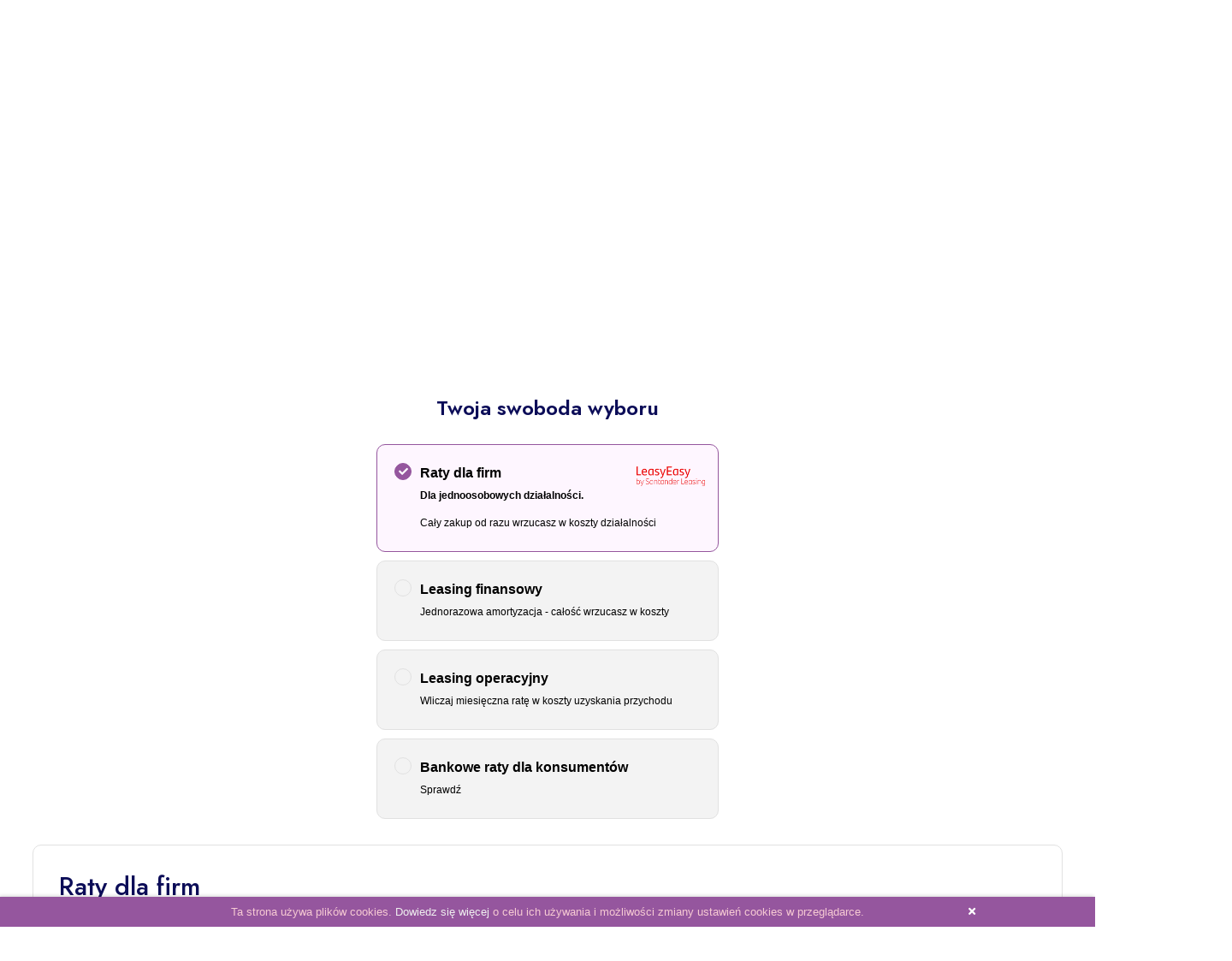

--- FILE ---
content_type: text/html; charset=UTF-8
request_url: https://ilease24.pl/kalkulator/1704/429
body_size: 4202
content:


<!DOCTYPE HTML>
<html>
<head>
<meta http-equiv="Content-Type" content="text/html; charset=utf-8">
<title>Raty dla firm - decyzja online w kilka minut</title>
<meta name="Description" content="" />
<meta name="Keywords" content="" />
<meta name="author" content="www.ilease24.pl">
<meta name="robots" content="index, follow">
<meta name="revisit-after" content="2 days">
<link rel="apple-touch-icon" sizes="180x180" href="/apple-touch-icon.png">
<link rel="icon" type="image/png" sizes="32x32" href="/favicon-32x32.png">
<link rel="icon" type="image/png" sizes="16x16" href="/favicon-16x16.png">
<link rel="manifest" href="/site.webmanifest">
<link rel="mask-icon" href="/safari-pinned-tab.svg" color="#5bbad5">
<meta name="msapplication-TileColor" content="#da532c">
<meta name="theme-color" content="#ffffff">
<base href="https://ilease24.pl/">
<link rel="canonical" href="https://ilease24.pl/kalkulator/1704/429" />
<meta name="viewport" content="width=device-width,initial-scale=1" />
<link href="https://code.jquery.com/ui/1.12.1/themes/smoothness/jquery-ui.css"  rel="stylesheet" type="text/css">
<link href="https://ilease24.pl/assets/css/arkusz.css?v=1769615533" rel="stylesheet" type="text/css">
<link href="https://ilease24.pl/assets/css/responsive.css?v=1769615533" rel="stylesheet" type="text/css">
<link rel="stylesheet" href="https://use.fontawesome.com/releases/v5.3.1/css/all.css" integrity="sha384-mzrmE5qonljUremFsqc01SB46JvROS7bZs3IO2EmfFsd15uHvIt+Y8vEf7N7fWAU" crossorigin="anonymous">
<script src="//code.jquery.com/jquery-1.12.4.js"></script>
<script src="//code.jquery.com/ui/1.12.1/jquery-ui.js"></script>
<script src='https://www.google.com/recaptcha/api.js'></script>
<!-- Google tag (gtag.js) -->
<script async src="https://www.googletagmanager.com/gtag/js?id=G-K944D0F6B5"></script>
<script>
  window.dataLayer = window.dataLayer || [];
  function gtag(){dataLayer.push(arguments);}
  gtag('js', new Date());

  gtag('config', 'G-K944D0F6B5');
</script>
</head>

<body>

<div id="header" class="full">
<div class="justify">

	<div class="left inline">
		<header id="logo"><h1><a href="https://ilease24.pl/"><img src="https://ilease24.pl/assets/gfx/logo-ileasing.png"></a></h1></header>
    </div>
    
	<div class="right inline">
        <nav id="menu" class="full wow fadeInLeft">
            <ul>
                                <li>
                    <a href="https://ilease24.pl/">Start</a>
					                    
					                </li>
                                <li>
                    <a href="/procedura-zakupu">Procedura zakupu</a>
                                        
					                </li>
                                <li>
                    <a href="/faq">FAQ</a>
                                        
					                </li>
                                <li>
                    <a href="https://ilease24.pl/zloz-wniosek">Złóż wniosek</a>
                                        
					                </li>
                                <li>
                    <a href="https://klient.ipay24.pl/klient">Panel Klienta</a>
                                        
					                </li>
                                <li>
                    <a href="/blog">Blog</a>
                                        
					                </li>
                                <li>
                    <a href="/kontakt">Kontakt</a>
                                        
					                </li>
                               <!-- <li><a href="/Strefa-Klienta" class="button" style="color:#fff;">Strefa Klienta <i class="fa fa-arrow-right"></i></a></li>-->
                
            </ul>
        </nav>
	</div>
        
</div>
<img src="/assets/gfx/bg/violet-ball.png" class="violet-ball-1">
</div>


<section id="header" class="full center">
	<div class="justify">
        <ul>
            <li><a href="/">Strona główna</a></li>
            <li>Złóż wniosek</li>
        </ul>
        <header><h2>Złóż wniosek<br /><span></span></h2></header>
    </div>
    <div class="bottom white"></div>
   	<img src="/assets/gfx/bg/violet-ball.png" class="violet-ball-2" />
</section>

<section id="content" class="full padding appForm">
	<div class="justify">
    	<div class="w30 inline">
        	<h4>Twoja swoboda wyboru</h4>
            <ul class="chooseProduct">
				                            	<li>
                	<a href="kalkulator/pozyczka-leasingowa" class="active">
                    	<span class="title"><i class="fa fa-check"></i> Raty dla firm</span>
                        <span><strong>Dla jednoosobowych działalności.</strong><br><br>Cały zakup od razu wrzucasz w koszty działalności</span>
						<img src="/assets/gfx/icon/leasyeasy-w.png" class="le-icon">
                    </a>
                </li>
                												            	<li>
                	<a href="kalkulator/leasing-finansowy" class="">
                    	<span class="title"><i class="fa fa-dot-circle-o"></i> Leasing finansowy</span>
                        <span>Jednorazowa amortyzacja - całość wrzucasz w koszty</span>
                    </a>
                </li>
				            	<li>
                	<a href="kalkulator/leasing-operacyjny" class="">
                    	<span class="title"><i class="fa fa-dot-circle-o"></i> Leasing operacyjny</span>
                        <span>Wliczaj miesięczna ratę w koszty uzyskania przychodu</span>
                    </a>
                </li>
                <li>
                	<a href="kalkulator/raty" class="">
                    	<span class="title"><i class="fa fa-dot-circle-o"></i> Bankowe raty dla konsumentów</span>
                        <span>Sprawdź</span>
                    </a>
                </li>
				            </ul>
        </div>
    	<div class="w70 inline">
            <div class="application">
		                                                                <img src="/assets/gfx/icon/leasyeasy-w.png" class="leasyeasy-icon">    
				<header><h3 class="nomrg">Raty dla firm</h3></header>
                    <p class="bigger">Dla jednoosobowych działalności. Wybierając tę formę finansowania łatwo i szybko zrealizujesz swoje firmowe zakupy.<br>Produkt dla działalności gospodarczych. Pożyczka udzielana jest przez Santander Leasing S.A.</p>
                                                                 <aside class="clear"></aside>
            
            <div class="hr"></div>
            
            				
            <form id="start" class="form" data-leasing="5" action="https://ilease24.pl/wniosek/rozpocznij" method="post" enctype="multipart/form-data">
                <div class="box-3 inline">
                    <h5>Wartość produktów</h5>
                    <input type="text" name="wartosc" class="kwota" placeholder="Wpisz wartość"  value="429" required="required" autocomplete="off" tabindex="0" />
                    <span class="suffix">PLN</span>
										<input type="hidden" name="wartosc_link" value="429">
															<div class="kwota_nb">
                        <div class="checkbox-wrapper-15">
                          <input class="inp-cbx" id="cbx_n1" name="kwota_nb" value="n" type="radio" checked="checked" required="required"/>
                          <label class="cbx" for="cbx_n1">
                            <span data-check="cbx_n"><svg width="12px" height="9px" viewbox="0 0 12 9"><polyline points="1 5 4 8 11 1"></polyline></svg></span>
                            <span data-check="cbx_n">netto</span>
                          </label>
                        </div>
                        <div class="checkbox-wrapper-15">
                          <input class="inp-cbx" id="cbx_b1" name="kwota_nb" value="b" type="radio" required="required"/>
                          <label class="cbx" for="cbx_b1">
                            <span data-check="cbx_b"><svg width="12px" height="9px" viewbox="0 0 12 9"><polyline points="1 5 4 8 11 1"></polyline></svg></span>
                            <span data-check="cbx_b">brutto</span>
                          </label>
                        </div>
                    </div>
                </div>

                <div class="box-3 inline"></div>                <div class="box-3 inline">
                    <h5>Wybierz stawkę VAT</h5>
                    <select name="vat" required="required"  tabindex="2">
                    	<option value="">wybierz</option>
                    	<option value="23">23%</option>
                    	                    	<option value="8">8%</option>
                                            </select>
	                <div class="alert"></div>
                </div>
                
                <aside class="clear"></aside>
                
            	                <h5>Ile miesięcy chcesz spłacać?</h5>
				
                <div class="checkboxes-term">
                                						<div class="checkbox-wrapper-15" data-item="12">
                    <input class="inp-cbx" id="cbx-12" name="ilosc" value="12" type="radio"  required="required" tabindex="2" style="display: none;"/>
                      <label class="cbx" for="cbx-12">
                        <span data-check="cbx-12"><svg width="12px" height="9px" viewbox="0 0 12 9"><polyline points="1 5 4 8 11 1"></polyline></svg></span>
                        <span data-check="cbx-12">12 miesięcy</span>
                      </label>
                    </div>
					                						<div class="checkbox-wrapper-15" data-item="18">
                    <input class="inp-cbx" id="cbx-18" name="ilosc" value="18" type="radio"  required="required" tabindex="3" style="display: none;"/>
                      <label class="cbx" for="cbx-18">
                        <span data-check="cbx-18"><svg width="12px" height="9px" viewbox="0 0 12 9"><polyline points="1 5 4 8 11 1"></polyline></svg></span>
                        <span data-check="cbx-18">18 miesięcy</span>
                      </label>
                    </div>
					                						<div class="checkbox-wrapper-15" data-item="24">
                    <input class="inp-cbx" id="cbx-24" name="ilosc" value="24" type="radio" checked required="required" tabindex="4" style="display: none;"/>
                      <label class="cbx" for="cbx-24">
                        <span data-check="cbx-24"><svg width="12px" height="9px" viewbox="0 0 12 9"><polyline points="1 5 4 8 11 1"></polyline></svg></span>
                        <span data-check="cbx-24">24 miesiące</span>
                      </label>
                    </div>
					                						<div class="checkbox-wrapper-15" data-item="30">
                    <input class="inp-cbx" id="cbx-30" name="ilosc" value="30" type="radio"  required="required" tabindex="5" style="display: none;"/>
                      <label class="cbx" for="cbx-30">
                        <span data-check="cbx-30"><svg width="12px" height="9px" viewbox="0 0 12 9"><polyline points="1 5 4 8 11 1"></polyline></svg></span>
                        <span data-check="cbx-30">30 miesięcy</span>
                      </label>
                    </div>
					                						<div class="checkbox-wrapper-15" data-item="36">
                    <input class="inp-cbx" id="cbx-36" name="ilosc" value="36" type="radio"  required="required" tabindex="6" style="display: none;"/>
                      <label class="cbx" for="cbx-36">
                        <span data-check="cbx-36"><svg width="12px" height="9px" viewbox="0 0 12 9"><polyline points="1 5 4 8 11 1"></polyline></svg></span>
                        <span data-check="cbx-36">36 miesięcy</span>
                      </label>
                    </div>
					                						<div class="checkbox-wrapper-15" data-item="48">
                    <input class="inp-cbx" id="cbx-48" name="ilosc" value="48" type="radio"  required="required" tabindex="7" style="display: none;"/>
                      <label class="cbx" for="cbx-48">
                        <span data-check="cbx-48"><svg width="12px" height="9px" viewbox="0 0 12 9"><polyline points="1 5 4 8 11 1"></polyline></svg></span>
                        <span data-check="cbx-48">48 miesięcy</span>
                      </label>
                    </div>
					                </div>                
                

                <aside class="clear"></aside>
                
								                <aside class="clear"></aside>
                <aside class="clear"></aside>
                
                <div class="box-3 inline">
                	<h3 class="rata">0,00 zł</h3>
                    <p>Twoja całkowita rata</p>
                </div>
                <div class="box-3 inline"></div>
                <div class="box-3 inline">
                	<h3 class="brutto">0,00 zł</h3>
                    <p>Wartość produktów brutto</p>
                </div>
                					  
                <aside class="clear"></aside>
                
                <input type="hidden" id="trigger" name="trigger" value="" />
                <input type="hidden" name="brutto" value="0" />
                <input type="hidden" name="partner" value="1704" />
                <input type="hidden" name="leasing" value="5" />
                <input type="hidden" name="oprocentowanie" value="1" />
                
                <div class="left inline">
                	
                </div>
                <div class="right align-right inline">
                						<button type="submit" class="app" tabindex="8">Przejdź dalej <i class='fa fa-arrow-right'></i></button>
                                    </div>
                
                    
                <div class="hr"></div>
                <p><em>Kalkulacja nie stanowi oferty w rozumieniu Kodeksu cywilnego.</em></p>
             </form>
             			<!--
							<a class="onepager" target="_blank" href="https://www.santander.pl/regulation_file_server/time20250220152709/download?id=167964&lang=pl_PL">
					<p>Sfinansuj swoje zakupy w dowolnym sklepie z finansowaniem dla firm LeasyEasy - udzielanym przez Santander Leasing S.A.</p>
					<div class="thumb">
						<span>Sprawdź jak to działa</span>
					</div>
				</a>
             
			-->
            </div>
        </div>
    </div>
</section>



<nav id="rwdmenu">
    <a id="openmenu" href="javascript:void(0);"><i class="fas fa-bars"></i></a>
    <ul>
		        <li>
            <a href="https://ilease24.pl/">Start</a>
                    </li>
                <li>
            <a href="/procedura-zakupu">Procedura zakupu</a>
                    </li>
                <li>
            <a href="/faq">FAQ</a>
                    </li>
                <li>
            <a href="https://ilease24.pl/zloz-wniosek">Złóż wniosek</a>
                    </li>
                <li>
            <a href="https://klient.ipay24.pl/klient">Panel Klienta</a>
                    </li>
                <li>
            <a href="/blog">Blog</a>
                    </li>
                <li>
            <a href="/kontakt">Kontakt</a>
                    </li>
        
		<li><a href="https://ilease24.pl/Regulamin">Regulamin</a></li>
		
    </ul>
</nav>

<section id="popup" class="full">
<div class="justify">
	<p>Ta strona używa plików cookies. <a href="https://ilease24.pl/Polityka-prywatnosci">Dowiedz się więcej</a> o celu ich używania i możliwości zmiany ustawień cookies w przeglądarce.</p>
    <a href="javascript:void(0)" id="remove"><i class="fa fa-times"></i></a>
</div>
</section>

<footer id="bottom" class="full high">
	<div class="justify">
    	<div class="box-3 inline">
        	<a href="https://ipay24.pl" target="_blank"><img src="/assets/gfx/icon/ipay24.png" alt="iLease24" /></a>
        </div>
    	<div class="box-3 inline">
			        	<img src="/assets/gfx/icon/iplatnosci-brand-le.png?v=1.2" />        
			        </div>
    	<div class="box-3 inline">
        	<ul class="social">
            	<!--
            	<li><a href=""><i class="fab fa-facebook"></i></a></li>
            	<li><a href=""><i class="fab fa-linkedin"></i></a></li>
            	<li><a href=""><i class="fab fa-youtube"></i></a></li>
                -->
            </ul>
        </div>
        <div class="footer-menu">
        	<ul>
            	<li><a href="tel://0048508770470">+48 508 770 470</a></li>
            	<li><a href="mailto://wnioski@ipay24.pl">wnioski@ipay24.pl</a></li>
				                <li>
                    <a href="/Regulamin">Regulamin</a>
                    				</li>
				                <li>
                    <a href="/faq">FAQ</a>
                    				</li>
				                <li>
                    <a href="/zloz-wniosek">Złóż wniosek</a>
                    				</li>
				                <li>
                    <a href="https://ilease24.pl/Polityka-prywatnosci">Polityka prywatności</a>
                    				</li>
				                <li>
                    <a href="/blog">Blog</a>
                    				</li>
				                <li>
                    <a href="/kontakt">Kontakt</a>
                    				</li>
				            </ul>
        </div>
    </div>
</footer>

<script type="text/javascript" src="https://ilease24.pl/assets/js/tinymce_3/tiny_mce.js"></script>
<script type="text/javascript" src="https://ilease24.pl/assets/js/tiny-init.js"></script>
<script type="text/javascript" src="https://ilease24.pl/assets/js/highlight.js"></script>
<script type="text/javascript" src="https://ilease24.pl/assets/js/galeria.js"></script>
<script type="text/javascript" src="https://ilease24.pl/assets/js/facebox.js"></script>
<script type="text/javascript" src="https://ilease24.pl/assets/js/growl.js"></script>
<script type="text/javascript" src="https://ilease24.pl/assets/js/qtip.js"></script>
<script type="text/javascript" src="https://ilease24.pl/assets/js/wow.js"></script>
<script type="text/javascript" src="https://ilease24.pl/assets/js/owl.js"></script>
<script type="text/javascript" src="https://ilease24.pl/assets/js/modernizr.js"></script>
<script type="text/javascript" src="https://ilease24.pl/assets/js/select.js"></script>
<script type="text/javascript" src="https://ilease24.pl/assets/js/pips.js"></script>
<script type="text/javascript" src="https://ilease24.pl/assets/js/upload.js"></script>
<script type="text/javascript" src="https://ilease24.pl/assets/js/validate.js?v=1769615533"></script>
<script type="text/javascript" src="https://ilease24.pl/assets/js/vmethods.js?v=1769615533"></script>
<script type="text/javascript" src="https://ilease24.pl/assets/js/wniosek.js?v=1769615533"></script>
<script type="text/javascript" src="https://ilease24.pl/assets/js/init.js?v=1769615533"></script>
<script type="text/javascript">
    /* <![CDATA[ */
    var google_conversion_id = 995221274;
    var google_custom_params = window.google_tag_params;
    var google_remarketing_only = true;
    /* ]]> */
</script>
<script type="text/javascript" src="//www.googleadservices.com/pagead/conversion.js">
</script>
<noscript>
<div style="display:inline;">
<img height="1" width="1" style="border-style:none;" alt="" src="//googleads.g.doubleclick.net/pagead/viewthroughconversion/995221274/?value=0&amp;guid=ON&amp;script=0"/>
</div>
</noscript>

</body>
</html>


--- FILE ---
content_type: text/css
request_url: https://ilease24.pl/assets/css/arkusz.css?v=1769615533
body_size: 6015
content:
@import url('https://fonts.googleapis.com/css2?family=Jost:ital,wght@0,100;0,200;0,300;0,400;0,500;0,600;0,700;0,800;0,900;1,100;1,200;1,300;1,400;1,500;1,600;1,700;1,800;1,900&display=swap');
@import url('https://fonts.googleapis.com/css2?family=Inter:wght@100;200;300;400;500;600;700;800;900&display=swap');
@import url('basic.css');
@import url('normalize.css?v=2.1');
@import url('growl.css');
@import url('qtip.css');
@import url('galeria.css');
@import url('facebox.css');
/*@import url('font.css');*/
@import url('slider.css');
@import url('forms.css?v=2.8');
@import url('owl.css');
@import url('admin.css?v=1.6');
@import url('scrollbox.css');
@import url('select.css');
@import url('upload.css');
@import url('animate.css');
@import url('pips.css?v=1.2');

body {margin:0 auto;padding:0;font-family: 'Inter', sans-serif;overflow-x:hidden}

section#popup {background-color:#95569E;box-shadow:-1px 0 5px rgba(0,0,0,0.25);padding:6px 0;text-align:center;position:fixed;bottom:0;left:0;width:100%;z-index:30000;}
section#popup .justify {padding:0 60px;}
section#popup p {margin:0;color:#f6cad3;font-size:13px;}
section#popup p a {color:#efefef;}
section#popup p a i {display:inline-block;vertical-align:text-top;margin-left:5px;font-size:14px;}
section#popup a#remove {position:absolute;top:5px;right:0;color:#fff;}
section#popup a#remove i {font-size:12px;}

div#header {padding:60px 0;height:auto;display:block;margin:0 auto;background-color:#FEF6FF;}
div#header.fixed {position:fixed;box-shadow:0 0 3px 0 rgba(0,0,0,0.3);}
div#header .left {width:25%;}
div#header .right {width:75%;}
.application #header {background-color:#fff;}

header#logo {}
header#logo a {}
header#logo a img {width:136px;height:auto;} 

.violet-ball-1 {position:absolute;top:-5px;right:-70px;z-index:9999;max-width:200px;}
.violet-ball-2 {position:absolute;bottom:0;left:-30px;z-index:9999;max-width:150px;}

#rwdmenu {display:none;}

img.le-icon {position:absolute;top:25px;right:15px;max-width:80px;}

a[data-switch] {font-size:11px;float:right;margin:-15px 5px 15px 0;}

nav#menu {}
nav#menu ul {text-align:right;margin-top:15px;}
nav#menu ul li {display:inline-block;vertical-align:middle;padding:0;margin:0 25px 0 0;position:relative;}
nav#menu ul li a {color:#3E5061;font-weight:400;font-size:18px;line-height:1em;display:block;padding:0;font-family: 'Inter', sans-serif;border:1px solid rgba(255,255,255,0);}
nav#menu ul li a.button {padding:10px 25px;color:#fff;}
nav#menu ul li:hover > a, nav#menu ul li a.active, nav#menu ul li a:hover {text-decoration:none;color:#3E5061;border-bottom:1px solid #3E5061;}
nav#menu ul li a.button:hover {background-color:#95569e;color:#fff;}
nav#menu ul li .submenu {display:none;position:absolute;top:25px;left:0;background-color:#fff;border-radius:10px;box-shadow:0 0 3px rgba(0,0,0,0.15);z-index:10000;}
nav#menu ul li:hover .submenu {display:block;min-width:220px;padding:5px 10px;}
nav#menu ul li:hover .submenu ul {}
nav#menu ul li:hover .submenu ul li {display:block;width:100%;border-bottom:1px dashed #dbdbdb;margin:0;padding:0 5px;}
nav#menu ul li:hover .submenu ul li:last-child {border:0;}
nav#menu ul li:hover .submenu ul li a {font-size:14px;font-weight:400;line-height:22px;padding:8px 5px;color:#272b2e}
nav#menu ul.sheader li:hover .submenu ul li a {font-size:13px;}
nav#menu ul li:hover .submenu ul li a:hover, nav#menu ul li:hover .submenu ul li a.active {color:#00b7ff;}

article.specification {text-align:left;}
img.leasyeasy-icon {float:right;margin-left:30px;max-width:140px;margin-top:45px;margin-bottom:30px}

section#header {background-color:#FEF6FF;width:100%;height:auto;margin:0;position:relative;padding:0 0 100px 0;}
section#header .bottom {width:100%;height:90px;position:absolute;bottom:0;left:0;background-image:url('../gfx/bg/header-footer.png');background-position:center bottom;background-repeat:no-repeat;z-index:9999;}
section#header .bottom.white {background-color:#fff;}
section#header .circle {width:333px;height:333px;margin:0 auto;background-size:cover;background-image:url('../gfx/bg/welcome-circle.png');background-position:center bottom;background-repeat:no-repeat;position:relative;z-index:99999;}
section#header .circle img {position:absolute;}
section#header .circle.process img.process-1 {left:-10px;top:0;}
section#header .circle.process img.process-2 {left:160px;top:-70px;}
section#header .circle.faq img {left:90px;top:-10px;}
section#header .circle.contact img {left:45px;top:-10px;}
section#header .circle.blog img {left:-70px;top:-10px;}

section#header .circle .item {position:absolute;background-color:#fff;padding:15px;border-radius:20px;}
section#header .circle .item img {display:block;margin:5px auto;position:relative;top:auto;left:auto;}
section#header .circle .item i {color:#28A138;font-size:14px;margin-right:5px;}
section#header .circle .item p {color:#3E5061;font-size:16px;font-weight:600;}
section#header .circle .item span {font-weight:400;font-size:12px;}
section#header .circle .item em {display:block;font-style:normal;font-size:18px;font-weight:600;color:#0C0D58;margin-top:20px;}

section#header .circle.process img.ball-1 {max-width:30px;top:100px;left:0;}
section#header .circle.process img.ball-2 {max-width:55px;left:auto;right:10px;top:240px;}
section#header .circle.process img.ball-3 {max-width:55px;left:40px;bottom:10px;}
section#header .circle.process .item-1 {top:80px;left:40%;width:250px;}
section#header .circle.process .item-2 {top:300px;left:-80px;width:250px;}
section#header .circle.faq img.ball-1 {max-width:30px;top:100px;left:0;}
section#header .circle.faq img.ball-2 {max-width:55px;left:auto;right:0;top:220px;}
section#header .circle.faq img.ball-3 {max-width:55px;left:120px;bottom:-10px;top:auto;}
section#header .circle.contact img.ball-1 {max-width:30px;top:70px;left:10px;}
section#header .circle.contact img.ball-2 {max-width:55px;left:auto;right:-10px;top:180px;}
section#header .circle.contact img.ball-3 {max-width:55px;left:80px;top:auto;bottom:40px;}
section#header .circle.contact .item-1 {top:20px;left:50%;width:200px;}
section#header .circle.blog img.ball-1 {max-width:30px;top:70px;left:10px;}
section#header .circle.blog img.ball-2 {max-width:55px;left:auto;right:40px;top:10px;}
section#header .circle.blog img.ball-3 {max-width:55px;left:auto;right:20px;top:auto;bottom:40px;}

section#header ul {}
section#header ul li {font-size:16px;color:#091827;display:inline-block;vertical-align:middle;}
section#header ul li:after {content:'/';margin:0 6px;}
section#header ul li:last-child::after {display:none;}
section#header ul li a {color:#091827;transition:all 0.3s ease;}
section#header h2 {font-family:'Jost',sans-serif;font-size:62px;line-height:1em;font-weight:600;color:#2D2E83;margin:0.5em 0;}
section#header h2 span {font-size:20px;color:#95569e;position:relative;top:-30px;}
section#header p {font-size:18px;line-height:1.4em;color:#091827;max-width:650px;}

section#crumbs {background-color:#fff;}
section#crumbs ul {display:block;max-width:70%;margin:0 auto;padding:90px 0 50px;position:relative;}
section#crumbs ul:before {content:'';display:block;width:80%;height:1px;background-color:#e1e1e1;position:absolute;top:60px;left:0;}
section#crumbs ul li {width:25%;display:inline-block;vertical-align:middle;position:relative;}
section#crumbs ul li:before {content:'';display:block;width:32px;height:32px;border-radius:50%;background-color:#e1e1e1;border:10px solid #fff;box-shadow:0 0 2px #e1e1e1;position:absolute;top:-45px;left:0;}
section#crumbs ul li.active {}
section#crumbs ul li.active:before {background-color:#fff;border-color:#95569E;}
section#crumbs ul li.finished:before {content:'\f00c';font-family: "Font Awesome 5 Free";font-weight:600;color:#fff;line-height:12px;background-color:#95569E;border-color:#95569E;}
section#crumbs ul li.finished:after {content:'';display:block;width:98%;height:1px;background-color:#95569E;position:absolute;top:-30px;left:32px;}
section#crumbs ul li span {font-family:'Inter',sans-serif;font-size:12px;color:#2D2E83;}
section#crumbs ul li span.about {font-size:16px;font-weight:600;}
section#crumbs ul li.active span {color:#95569E;}
section#crumbs ul li.active span.about {font-weight:600;color:#2D2E83;}
section#crumbs ul li.finished span {color:#95569E;}
section#crumbs ul li.finished span.about {font-weight:600;}

.finansowanie {font-style:italic;font-size:12px;line-height:12px;color:#4a4a4a;margin-top:5px;display:block;}
@keyframes spin {from {transform:rotate(0deg);} to {transform:rotate(360deg);}}
#leasing p sub {font-size:11px;font-style:italic;color:#8a8a8a;}
#leasing p sub i {animation-name: spin;animation-duration: 3000ms;animation-iteration-count: infinite;animation-timing-function: linear;}

/*select {display:block !important;margin: 0;border: 0;padding: 0;height: 1px;opacity: 0;position: relative;top: 30px;}*/

#appProducts {display:block;margin-top:30px;}
#appProducts .box-2 {width:49%;position:relative;}
#appProducts .box-2 .suffix {right:30px;}
#appProducts .box-2 input {margin-bottom:15px;}
#appProducts .box-2:nth-of-type(even) {margin-left:2%;}
#appRepresentatives .appRepresentative {position:relative;}
#appProducts .appProduct {margin-bottom:30px;}
#appProducts .appProduct header {position:relative;width:100%;display:block;}
#appProducts .appProduct header:before {content:'';width:100%;height:1px;border:1px solid #E1E1E1;position:absolute;left:0;top:7px;z-index:0;}
#appProducts .appProduct header h6 {position:relative;z-index:1;display:inline;background-color:#fff;padding:0 30px 0 0;margin-bottom:0.3em;}
#appRepresentatives .appRepresentative a.remove, #appProducts .appProduct header a.remove {position:absolute;color:#091827;font-size:13px;font-weight:500;background-color:#fff;padding:0 0 0 15px;position:absolute;top:0;right:0;z-index:1;}
#appRepresentatives .appRepresentative a.remove {top:30px;}
#appRepresentatives .appRepresentative a.remove:hover, #appProducts .appProduct header a.remove:hover {text-decoration:none;color:#d21c1c;}
#appRepresentatives .appRepresentative a.remove i, #appProducts .appProduct header a.remove i {font-size:16px;margin-right:4px;position:relative;top:1px;color:#D21C1C;}
#appProducts .appProduct .box-4 {}
#appProducts .appProduct .box-4 p {line-height:1.2em;}

div.application {max-width:80%;margin:0 auto;padding:30px;border:1px solid #e1e1e1;border-radius:10px;}
.appForm h3.rata, .appForm h3.brutto {font-size:32px;margin-bottom:0;}
.appForm h3.wstepna {font-size:20px;margin-bottom:0;}
.appForm h4 {font-family:'Jost',sans-serif;font-size:24px;line-height:1em;font-weight:600;color:#0C0D58;margin:0.5em 0 1em;}
.appForm h5 {font-family:'Jost',sans-serif;font-size:18px;line-height:1em;font-weight:600;color:#0C0D58;margin:0.5em 0 1em;}
.appForm h6 {font-family:'Jost',sans-serif;font-size:16px;line-height:1em;font-weight:600;color:#0C0D58;margin:0.5em 0 1em;}
.appForm ul.chooseProduct {}
.appForm ul.chooseProduct li {margin:0 0 10px 0;}
.appForm ul.chooseProduct li a {display:block;padding:25px 20px 25px 50px;border-radius:10px;background-color:#f3f3f3;border:1px solid #e1e1e1;position:relative;}
.appForm ul.chooseProduct li a.non-clickable {filter:grayscale(100);opacity:0.5;pointer-events:none;}
.appForm ul.chooseProduct li a:hover, .appForm ul.chooseProduct li a.active {background-color:#fef6ff;border-color:#95569e;text-decoration:none;}
.appForm ul.chooseProduct li a span {display:block;line-height:16px;font-size:12px;}
.appForm ul.chooseProduct li a span.title {font-size:16px;font-weight:700;width:100%;margin-bottom:10px;}
.appForm ul.chooseProduct li a span.title i {transition:all 0.3s ease;width:20px;height:20px;position:absolute;left:20px;top:21px;font-size:11px;text-align:center;line-height:18px;border:1px solid #e1e1e1;color:#e1e1e1;border-radius:50%;}
.appForm ul.chooseProduct li a:hover span.title i, .appForm ul.chooseProduct li a.active span.title i {background-color:#95569e;border-color:#95569e;color:#fff;}

.box-gus {background-color: #fef6ff;border:1px solid #fff;padding:20px 30px;border-radius:10px;}
.box-gus .info {text-align:center;}
.box-gus .info p {display:block;margin:0 auto 20px;color:#fff;padding:10px;border-radius:5px;font-size:13px;}
.box-gus .info p.alert {background-color:#960019;}
.box-gus .info p.ok {background-color:#32612d;}
form.form .inline, form.form .minline {position:relative;}
form.form .box-gus label {color:#0C0D58;}
form.form .box-gus label.error {color:#fff;}
form.form .box-gus input[type=text] {border:1px solid #95569e;background-color:#fff;}

.code-info, .sms-info {text-align:center;}
.code-info p, .sms-info p {display:block;margin:0 auto 20px;color:#fff;padding:10px;border-radius:5px;font-size:13px;}
.code-info p.alert, .sms-info p.alert {background-color:#960019;}
.code-info p.ok, .sms-info p.ok {background-color:#32612d;}

nav#rwdmenu {width:auto;height:60px;padding:11px 0;display:none;position:absolute;top:50px;right:120px;text-align:right;z-index:99999999;}
nav#rwdmenu a#openmenu {color:#0C0D58;display:block;margin-top:0;text-decoration:none;}
nav#rwdmenu a#openmenu:hover {color:#2D2E83;}
nav#rwdmenu a#openmenu i {font-size:36px !important;display:block;}
nav#rwdmenu ul {display:block;position:absolute;top:60px;right:0;width:0;height:0;overflow:hidden;background-color:#0C0D58;border-radius:10px;transition:all 0.3s ease;}
nav#rwdmenu ul ul.submenu {display:none;position:relative;top:auto;left:auto;}
nav#rwdmenu ul ul.submenu.active {display:block;}
nav#rwdmenu.active ul {width:400px;height:auto;text-align:left;}
nav#rwdmenu.active ul li {width:100%;display:block;border-bottom:1px solid rgba(255,255,255,0.05);}
nav#rwdmenu.active ul li:last-child {border:0;}
nav#rwdmenu.active ul li a {font-family: 'Jost', sans-serif;color:#fff;font-weight:500;text-transform:uppercase;display:block;padding:12px 25px;font-size:15px;line-height:26px;text-shadow:1px 1px 0 rgba(0,0,0,0.1);position:relative;}
nav#rwdmenu.active ul ul.submenu li a {background-color:#1890bf;}
nav#rwdmenu.active ul ul.submenu li a.active, nav#rwdmenu.active ul ul.submenu li a:hover {background-color:#1c253c;}
nav#rwdmenu.active ul li.inside a {color:#dbdbdb;}
nav#rwdmenu.active ul li a:hover, nav#rwdmenu.active ul li a.active {background-color:#fff;text-decoration:none;color:#0C0D58;}
nav#rwdmenu.active ul li a i {position:absolute;top:18px;right:15px;font-size:16px;color:#fff;}

span.violet {color:#95569E !important;}

p.block-info {text-align:center;font-size:18px;color:#0C0D58;}

section#welcome {background-color:#FEF6FF;width:100%;height:auto;margin:0;position:relative;padding:0 0 100px 0;}
section#welcome .bottom {width:100%;height:90px;position:absolute;bottom:0;left:0;background-color:#fff;background-image:url('../gfx/bg/welcome-footer.png');background-position:center bottom;background-repeat:no-repeat;}
section#welcome h2 {font-size:62px;color:#2d2e83;font-weight:500;margin-bottom:0.5em;}
section#welcome p {font-size:24px;font-weight:500;font-family:'Jost',sans-serif;color:#0C0D58;margin:0 0 1em 0;}
section#welcome .circle {width:554px;height:554px;margin:0 auto;background-image:url('../gfx/bg/welcome-circle.png');background-position:center bottom;background-repeat:no-repeat;position:relative;z-index:90;}
section#welcome .circle img.person {position:absolute;bottom:-87px;left:50%;margin-left:-50%;}
section#welcome .circle img.violet-ball {position:absolute;bottom:-120px;left:80%;max-width:130px;}
section#welcome .circle img.violet-small-ball {position:absolute;top:40px;left:40px;max-width:80px;}
section#welcome .circle img.violet-very-small-ball {position:absolute;top:55%;right:-15px;max-width:30px;}
section#welcome .circle .item {position:absolute;background-color:#fff;padding:15px;border-radius:20px;}
section#welcome .circle .item img {display:block;margin:5px auto;}
section#welcome .circle .item i {color:#28A138;font-size:14px;margin-right:5px;}
section#welcome .circle .item p {color:#3E5061;font-size:16px;font-weight:600;}
section#welcome .circle .item span {font-weight:400;font-size:12px;}
section#welcome .circle .item em {display:block;font-style:normal;font-size:18px;font-weight:600;color:#0C0D58;margin-top:20px;}
section#welcome .circle .item-1 {top:150px;left:-80px;}
section#welcome .circle .item-2 {top:0;right:-15px;}
section#welcome .circle .item-3 {top:40%;right:-100px;}
section#welcome .circle .item-4 {top:80%;right:0;}
section#welcome .circle .item-5 {bottom:-60px;left:100px;max-width:160px;}

section#lead {}
section#lead .justify {max-width:60%;}
section#lead h3 {font-size:50px;}
section#lead p {font-size:18px;line-height:1.4em;color:#0C0D58;margin-bottom:1.5em;}

section#about {z-index:2;position:relative;}
section#about .box-3 {background-color:#fff;padding:35px 50px;box-shadow: 0px 4px 50px rgba(218, 218, 254, 0.25);border-radius: 15px;}
section#about .box-3 img {margin-bottom:15px;}
section#about .box-3 h3 {font-size:24px;font-weight:700;color:#0C0D58;margin-bottom:0.5em;}
section#about .box-3 p {font-size:!6px;color:#0C0D58;margin-bottom:1em;height:70px;}

section#ileasing:before {content:'';display:block;position:absolute;top:-90px;left:0;width:100%;height:92px;background-image:url('../gfx/bg/ileasing-top.png');background-position:center bottom;background-repeat:no-repeat;}
section#ileasing {background-color:#95569E;position:relative;z-index:1;top:-60px;margin-bottom:180px;}
section#ileasing .left h3 {color:#fff;font-size:50px;}
section#ileasing p {font-size:18px;line-height:1.4em;color:#fff;}
section#ileasing h3.small {color:#fff;font-size:50px;max-width:50%;margin:0 auto 1em;}
section#ileasing h3.small span.light-violet {color:#F0DBF3;}
section#ileasing .box-2 {border:1px solid #fff;border-radius:15px;text-align:left;padding:60px;width:40%;height:auto;margin:90px 1% 90px 5%;}
section#ileasing .box-2:nth-of-type(2) {margin-left:1%;}
section#ileasing .box-2 p {height:60px;}
section#ileasing .box-2 p.title {font-size:24px;font-weight:500;margin:1em 0;height:auto;}
section#ileasing .banner {position:absolute;width:100%;height:auto;bottom:-340px;background-color:#0C0D58;padding:20px 60px;border-radius:15px;}
section#ileasing .banner .left {width:60%;padding-right:0;}
section#ileasing .banner .right {width:40%;}
section#ileasing .banner a.button {background-color:#28A138;}

section#steps {position:relative;}
section#steps .box-4 img {height:65px;}
section#steps p.step {font-size:16px;font-weight:400;color:#0C0D58;margin:1em 0 0.5em 0;}
section#steps p.title {line-height:1em;height:70px;font-size:24px;font-weight:600;color:#0C0D58;margin-bottom:0.5em;}
section#steps .arrow-top {position:absolute;top:-70px;left:36%;}
section#steps .arrow-bottom {position:absolute;bottom:-30px;left:12%;}
section#steps .arrow-bottom-2 {position:absolute;bottom:-30px;left:66%;}

section#panel p {font-size:18px;font-weight:500;color:#0C0D58;margin-bottom:1.5em;}

section#certificates {}
section#certificates h3 {font-family:'Jost',sans-serif;font-size:50px;font-weight:600;color:#2D2E83;margin-bottom:1em;}

section#products {background-color:#0C0D58;}
section#products .bottom {width:100%;height:90px;position:absolute;bottom:0;left:0;background-color:#fff;background-image:url('../gfx/bg/products-footer.png');background-position:center bottom;background-repeat:no-repeat;}
section#products img.violet-ball-left {position:absolute;bottom:-40px;left:-50px;max-width:230px;}
section#products img.violet-ball-right {position:absolute;top:-90px;right:-90px;max-width:230px;}
section#products .left {width:35%;}
section#products .right {position:relative;width:65%;}
section#products .right .arrow-top {position:absolute;top:-50px;left:60%;}
section#products .right .arrow-bottom {position:absolute;bottom:-50px;left:25%;}
section#products .left h4 {font-size:50px;font-weight:600;color:#fff;text-align:left;line-height:1.2em;margin-bottom:0.5em;font-family:'Jost',sans-serif;}
section#products .left p {font-size:24px;font-weight:500;color:#fff;text-align:left;line-height:1.2em;margin-bottom:1em;}
section#products .box-3 {padding:50px 35px;border-radius:20px;background-color:#FEF6FF;text-align:center;transition:all 0.3s ease;}
section#products .box-3:hover {background-color:#fff;}
section#products .box-3 img {margin-bottom:25px;}
section#products .box-3 p {height:140px;}
section#products .box-3 p.title {line-height:1.4em;height:120px;font-size:20px;font-weight:400;color:#000;margin-bottom:0.5em;padding-top:30px;border-top:1px dashed #EC8A64;}

section#process {position:relative;top:-90px;background-color:#fff;padding-top:220px;}
section#process .bottom {width:100%;height:90px;position:absolute;bottom:-90px;left:0;background-image:url('../gfx/bg/process-footer.png');background-position:center bottom;background-repeat:no-repeat;z-index:9999;}
section#process .box-5 {width:18%;margin:1%;padding:50px 35px;border-radius:20px;background-color:#fff;}
section#process .box-5 img {margin-bottom:25px;}
section#process .box-5 p {height:75px;}
section#process .box-5 p.title {line-height:1em;height:50px;font-size:24px;font-weight:600;color:#0C0D58;margin-bottom:0.5em;}
section#process .arrow-top {position:absolute;top:80px;left:35%;}
section#process .arrow-bottom {position:absolute;bottom:-50px;left:15%;}
section#process .arrow-top-2 {position:absolute;top:-50px;left:75%;}
section#process .arrow-bottom-2 {position:absolute;bottom:-50px;left:55%;}

section#contact .left, section#contact .right {padding:0 5%;}
section#contact p.big {font-size:24px;color:#1f3347;font-family:'Jost',sans-serif;margin-bottom:40px;}
section#contact p.big.icon {position:relative;padding-left:45px;}
section#contact p.big img {position:absolute;top:-5px;left:0;}
section#contact span.small {font-family:'Inter',sans-serif;font-size:18px;}

.box-news {padding:0 1%;margin-bottom:60px;}
.box-news .thumb {background-color:#f3f3f3;width:100%;height:240px;margin-bottom:20px;overflow:hidden;border-radius:10px;}
.box-news .description {}
.box-news .description h4 {display:block;width:100%;height:100px;margin:0 0 20px 0;overflow:hidden;}
.box-news .description h4 a {font-size:30px;font-weight:500;color:#2D2E83;line-height:1.1em;}
.box-news .description h4 a:hover {color:#0C0D58;text-decoration:none;}
.box-news .description p.lead {width:100%;height:160px;overflow:hidden;}

.accordion {}
.accordion article {height:auto;background-color:#fff;padding:30px;margin:0 auto 30px;border-radius:20px;box-shadow:0 0 15px rgba(0,0,0,0.1);}
.accordion h4 {width:100%;position:relative;font-family:'Jost',sans-serif;font-size:24px;font-weight:600;color:#2D2E83;}
.accordion h4 a {width:100%;display:block;color:#2d2e83;}
.accordion h4.active a, .accordion h4 a:hover {text-decoration:none;color:#0C0D58;}
.accordion h4 i {font-size:14px;line-height:24px;position:absolute;top:0;right:10px;color:#0C0D58;}
.accordion h4.active i {color:#808285;}
.accordion .content {margin-top:40px;display:none;}
.accordion .content ul {margin-left:3%;}
.accordion .content ul li:before {color: #2D2E83;content: "•";padding: 0 6px 0 3px;font-size: 30px;position: relative;top: 4px;}

p.back {position:absolute;top:10px;right:10px;z-index:2;}
p.back a {font-family: 'Jost';font-weight: 500;line-height:22px;color:#0C0D58;}
p.back a:hover {color:#2D2E83;text-decoration:none;}
p.back a i {margin-right:8px;display:none;}
p.back a img {max-height:22px;vertical-align:middle;margin-left:5px;}

#navigator {text-align:center;}
#navigator a.button {margin-bottom:20px;}
#navigator img {display:inline-block;vertical-align:top;max-width:50%;}
#navigator span {display:inline-block;vertical-align:top;max-width:50%;color:#3E5061;font-size:12px;font-family:'Inter';padding-left:20px;text-align:left;}
#navigator span.thin {max-width:none;line-height:1em;display:block;margin-top:10px;padding:0;text-align:center;}

p.info {color:#3E5061;font-size:12px;font-family:'Inter';margin-bottom:1em;}

#slider, #oplata {margin:60px 0 0 0;}
.slider-wrapper {width:calc(100% - 25px);}
.slider-wrapper .scale {width:100%;display:block;position:relative;}
.slider-wrapper span.value {font-size:14px;font-family: 'Inter';font-weight: 400;color:#808285;margin-top:15px;text-align:center;position:absolute;}
.slider-wrapper span.value:before {display:block;content:'';width:1px;height:30px;position:absolute;bottom:20px;left:50%;background-color:#DADAFE;}
.installment span {font-family: 'Jost';font-weight: 500;font-size: 43px;line-height:50px;letter-spacing:-5%;color:#2D2E83;}

.ui-widget.ui-widget-content {border:4px solid #F4F4FF;position:relative;}
.ui-widget.ui-widget-content:after {content:'';display:block;width:25px;height:8px;background-color:#f4f4f4;position:absolute;right:-25px;top:-4px;}
.ui-slider-horizontal .ui-slider-handle {cursor:pointer;background:none !important;width:20px;height:20px;border-radius:50%;background-color:#2D2E83 !important;border:0;top:-10px;transition:background 0.3s ease;}
.ui-slider-horizontal .ui-slider-handle:hover {background-color:#0C0D58;}

.field {margin-bottom:30px;position:relative;z-index:1000;}
.field img {position:absolute;top:17px;left:25px;}
.field input[type=text] {width:100%;border:0;outline:none;padding:10px;font-family: 'Jost';font-weight: 500;font-size: 20px;line-height: 28px;letter-spacing: 0.0025em;color: #2D2E83;padding-left:45px;transition:all 0.3s ease;}
.field input[type=text]:focus, .field input[type=text]:hover {color:#0C0D58;cursor:pointer;}

.field .dropdown {background-color:#fff;height:0;overflow:hidden;position:absolute;top:55px;left:50px;border:1px solid #fff;box-shadow: 0px 4px 20px rgba(218, 218, 254, 0.65);width:calc(100% - 50px);border-top:0;border-bottom-left-radius:10px;border-bottom-right-radius:10px;transition:all 0.3s ease;}
.field.active .dropdown {height:300px;border:1px solid #F3F3F3;}
.field .dropdown .scrollbar-inner {height:300px;}
.field .dropdown .scroll-inside {height:300px;}

.field .dropdown ul {width:96%;margin:10px 2%;}
.field .dropdown ul li {width:100%;background-color:#fff;display:block;padding:8px 10px;font-family: 'Jost';font-weight: 500;font-size: 18px;line-height: 20px;letter-spacing: 0.0025em;color: #2D2E83;border-bottom:1px solid #f3f3f3;transition:all 0.3s ease;}
.field .dropdown ul li:hover {background-color:#f3f3f3;cursor:pointer;color:#0C0D58;}
.field .dropdown ul li.active {color:#0C0D58;}
.field i, .field span {opacity:1;pointer-events:none;transition:all 0.1s ease;font-size:20px;position:absolute;top:22px;right:30px;color: #2D2E83;}
.field span {font-family: 'Jost';font-weight: 500;}
.field:hover i, .field:hover span,
.field.active i, .field.active span {opacity:1;}
.field.active i {color:#0C0D58;}


.onepager {width:98%;display:block;margin:45px 1%;font-size:0;padding:20px 40px;box-shadow:0px 16px 16px #0000000F;border-radius:10px;border:1px solid #e5e5e5;transition:all 0.3s ease;}
.onepager:hover {cursor:pointer;border-color:#fab2b2;background-color:#fde5e5;text-decoration:none;}
.onepager p {width:100%;font-size:16px;line-height:2em;display:block;vertical-align:middle;padding-right:10%;text-align:center;}
.onepager .thumb {position:relative;width:100%;text-align:center;display:inline-block;vertical-align:middle;}
.onepager .thumb img {max-width:160px;border-radius:50%;overflow:hidden;z-index:0;box-shadow:0px 6px 6px #0000000F;}
.onepager .thumb span {display:inline-block;font-size:16px;background-color:#0C0D58;color:#fff;padding:15px 50px;border-radius:30px;margin-top:10px;z-index:1;transition:all 0.3s ease;}
.onepager:hover .thumb span {background-color:#95569e;}


div.warning {width:42%;display:inline-block;vertical-align:top;padding:30px 35px;border:1px solid #c0c0da;background-color:#eaeaf2;margin:30px 2% 30px 0;text-align:justify;}
div.warning h3 {text-transform:uppercase;}
div.warning p {}

div.tip {width:42%;display:inline-block;vertical-align:top;padding:30px 50px;border:1px solid #f8cebe;background-color:#fdefe9;margin:30px 0 30px 2%;text-align:justify;}
div.tip h3 {color:#0C0D58;text-transform:uppercase;}
div.tip li {display:block;position:relative;padding-left:25px;margin-bottom:10px;}
div.tip li:before {content: "\f061";display:block;position:absolute;top:0;left:0;color:#0C0D58;font-family: 'Font Awesome 5 Free';font-weight:900;}

.info-3x0 {width:100%;padding:15px 25px;border:1px solid #95569e;background-color:#fef6ff;border-radius:10px;margin-top:40px;text-align:left;font-size:0;}
.info-3x0 i {width:7%;display:inline-block;vertical-align:middle;font-size:30px;float:left;color:#95569e;}
.info-3x0 p {width:93%;display:inline-block;vertical-align:middle;font-size:15px;color:#0C0D58;}

input.typein {border:1px solid #FF5F00 !important;background-color:#FEC1A4 !important;}

footer#bottom {}
footer#bottom .justify {padding:40px 0;border-top:1px solid #e1e1e1;}
footer#bottom .social {width:100%;text-align:right;}
footer#bottom .social li {display:inline-block;vertical-align:top;margin-left:15px;}
footer#bottom .social a {color:#2D2E83;}
footer#bottom .social a i {font-size:20px;}
footer#bottom .footer-menu {margin-top:50px;}
footer#bottom .footer-menu ul {display:flex;}
footer#bottom .footer-menu ul li {width:100%;text-align:center;}
/*footer#bottom .footer-menu ul li:first-child {text-align:left;}
footer#bottom .footer-menu ul li:last-child {text-align:right;}*/



--- FILE ---
content_type: text/css
request_url: https://ilease24.pl/assets/css/responsive.css?v=1769615533
body_size: 2346
content:
.width {position:fixed;top:0;right:0;padding:10px;background-color:#fff;color:#000;z-index:99999999;}

@media all and (max-width: 1780px) {
	.justify {width:1480px;}	
	.box-news .thumb {height:220px;}
	div.application {max-width:90%;}
}

@media all and (max-width: 1680px) {
	.justify {width:1280px;}
	section#welcome h2 {font-size:52px;}
	section#welcome .circle img.person {bottom:-93px;}
	section#about .box-3:nth-of-type(2) img {margin:20px 0 0 0;}
	section#products .left h4 {font-size:40px;}
	section#products .left {width:30%;}
	section#products .right {width:70%;}

	.box-news .thumb {height:180px;}
	section#process .box-5 {padding-left:25px;padding-right:25px;}
	section#process .box-5 p.title {font-size:22px;}
	
	h3 {font-size:32px;}
	
	div.application {max-width:100%;}
	.appSummary .justify {width:94%}
	nav#menu ul li {margin:0 15px 0 0;}
}

@media all and (max-width: 1440px) {
	.justify {width:1000px;}
	
	div#header .left {width:20%;}
	div#header .right {width:80%;}
	
	nav#menu ul {text-align:right;margin-top:5px;}
	nav#menu ul li a {font-size:16px;}
	
	section#process .arrow-top {left:31%;}
	section#process .arrow-bottom {left:10%;}
	section#process .arrow-top-2 {left:71%;}
	section#process .arrow-bottom-2 {left:50%;}
	section#process .box-5 p.title {font-size:18px;}
	section#process .box-5 {padding:30px 15px;}
	
	section#welcome .left {padding-right:5%;}
	section#welcome h2 {font-size:36px;}
	section#welcome a.button {margin-bottom:30px;width:100%;text-align:center;}
	
	section#products .left {width:100%;padding-right:0;}
	section#products .left h4, section#products .left p {max-width:50%;}
	section#products .left a {position:absolute;right:0;top:10%;width:40%;}
	section#products .right  {width:100%;padding-left:0;margin-top:60px;}
	section#products .box-3 {}
	
	section#header h2 {font-size:42px;}
	.box-news .thumb {height:140px;}
	.box-news .description h4 a {font-size:22px;}
	
	section#welcome .circle .item-3 {right:0;}
	
	.appForm .justify {width:94%;}
	.appForm .w30 {width:24%;}
	.appForm .w70 {width:73%;}
	section#header h2 span {top:0;}
	
	section#about .box-3 h3 {height:60px;}
	section#about .box-3 p {height:120px;}
	
	section#ileasing h3.small {max-width:100%;font-size:36px;}
	section#ileasing .box-2 p.title {height:60px;}
	section#ileasing .box-2 p {height:120px;}
	
	section#ileasing .left h3 {font-size:30px;}
	
	section#steps {text-align:center;}
	
	section#process {padding-top:80px;padding-bottom:0;}
	section#process .box-5 {text-align:center;}
	
}

@media all and (max-width: 1280px) {
	nav#menu ul {text-align:left;}
	nav#menu ul li {margin:0 15px 0 0;}
	nav#menu ul li:last-child {margin-top:0;}
	section#welcome .circle {width:100%;height:500px;background-size:contain;}
	section#welcome .circle img.person {left:45%;bottom:-98px;}
	section#welcome .circle .item-2 {right:15px;}
	section#welcome .circle .item-3 {top:65%;}
	section#welcome .circle .item-4 {top:85%;right:90px;}
	section#welcome .circle .item-5 {left:-30px;bottom:-40px;}
	
	.appForm .w30 {width:100%;margin-right:0;text-align:center;}
	.appForm .w30 .chooseProduct {max-width:400px;margin:30px auto;}
	.appForm .w30 .chooseProduct li a {text-align:left;}
	.appForm .w70 {width:100%;}
	
	.violet-ball-1 {right:-160px;}
	
}

@media all and (max-width: 1024px) {
	.justify, .justify.small, .justify.narrow {width:800px;}	
	nav#menu {display:none;}
	nav#rwdmenu {display:block;}
	
	section#welcome h2 {text-align:center;}
	
	section#about .box-3 {display:block;width:80%;margin:15px auto !important;text-align:center;border-bottom:1px solid #eaeaf2;padding:25px 0 15px;}
	section#about .box-3:last-of-type {border:0;}
	section#about .box-3:nth-of-type(2) img {margin:20px auto;display:block;}
	section#about .box-3 p {height:auto;}
	
	section#ileasing .left, section#ileasing .right {width:100%;text-align:center;}
	section#ileasing .box-2 {width:100%;margin:15px 0;text-align:center;}
	section#ileasing .box-2 p {height:auto;}
	
	section#ileasing .banner {padding:50px 25px;}
	section#ileasing .banner .left {width:100%;}
	section#ileasing .banner .right {display:none;}
	
	section#panel .left {width:20%;}
	section#panel .right {width:80%;}
	
	section#header h2 {font-size:32px;}
	section#header p {font-size:16px;}
	
	section#process .box-5 {width:100%;max-width:60%;text-align:center;margin:1% auto;display:block;}
	section#process .box-5 p.title, section#process .box-5 p {height:auto;}
	section#process .arrow-top {left: auto;transform: rotate(90deg);right: 30px;top: 20%;}
	section#process .arrow-bottom {left:30px;top:40%;transform: rotate(90deg);}
	section#process .arrow-top-2 {left: auto;transform: rotate(90deg);right: 30px;top: 60%;}
	section#process .arrow-bottom-2 {left:30px;top:80%;transform: rotate(90deg);}
	
	section#products .right .arrow-top {left:55%;}
	section#products .right .arrow-bottom {left:20%;}
	section#welcome .circle .item-1,
	section#welcome .circle .item-2,
	section#welcome .circle .item-3,
	section#welcome .circle .item-4,
	section#welcome .circle .item-5 {left:auto;right:-450px;}
	
	section#products .box-3 p {height:200px;}
	
	.box-news {width:48%;}
	.box-news .thumb {height:160px;}
	.box-news .description h4 {height:75px;}
	
	form.form .left, form.form .right, form.form .box-3 {width:100%;margin:0;}
	
	section#contact .left, section#contact .right {width:100%;padding:0;text-align:center;margin-bottom:30px;}
	section#contact p.big.icon {padding-left:0;}
	section#contact p.big img {position:relative;left:-15px;top:7px;}
	
	footer#bottom .footer-menu ul li {display:none;}
	footer#bottom .footer-menu ul li:nth-child(-n+2) {display:inline-block;}
	
	footer#bottom .box-3 {width:50%;}
	footer#bottom .box-3:nth-of-type(2) {display:none;}
	
	.appForm .left, .appForm .right {margin:10px 0 !important;}
	.appForm form.form button.app[type="submit"] {width:100%;}
	
	div.application {max-width:80%;}
	form#leasing .checkbox-wrapper-15,
	.checkboxes-term .checkbox-wrapper-15,
	.checkboxes-oplata .checkbox-wrapper-15 {width:100% !important;display:block;margin:10px 0;}
	.onepager p {display:block;width:100%;padding:0;text-align:center;font-size:15px;}
	.onepager .thumb {display:block;width:300px;margin:40px auto 0;}
}

@media all and (max-width: 980px) {

	.appForm .box-4 {width:50%;margin-bottom:30px;}
	.appForm .box-2 , .appForm .box-4, .appForm .box-75,
	.appForm .box-2.box-mrg {width:100%;margin:0 !important;padding:0 !important;}
	a.button.mini {padding:15px 20px;}
	
	section#lead h3 {font-size:30px;}
}

@media all and (max-width: 860px) {
	.justify, .justify.small, .justify.narrow  {width:600px;}
	
	section#welcome .circle {height:380px;}
	section#products .left {text-align:center;}
	section#products .left h4, section#products .left p {text-align:center;max-width:none;}
	section#products .left a {position:relative;}
	section#products .box-3 {display:block;width:100%;max-width:80%;margin:2% auto;text-align:center;}
	section#products .box-3 p.title {height:auto;}
	section#products .right .arrow-top {left: auto;transform: rotate(90deg);right: -60px;top: 30%;}
	section#products .right .arrow-bottom {left:-60px;top:66%;transform: rotate(90deg);}
	
	section#products .box-3 p {height:auto;}
	
	.accordion h4 a {padding-right:50px;}
	
	section#certificates .box-6 {width:33.3%;}
	
	section#header .circle.process .item-1 {left:25%;}
	section#products .left a {width:100%;}
	
	section#process .arrow-top {right: 0;}
	section#process .arrow-bottom {left:0;}
	section#process .arrow-top-2 {right: 0;}
	section#process .arrow-bottom-2 {left:0;}
	
	.box-news {max-width:520px;width:100%;margin:2% auto 60px auto !important;;display:block;}
	.box-news .thumb {height:220px;}
	.box-news .description h4 {height:auto;}
	.box-news .description p.lead {height:auto;margin-bottom:30px;}
	
	section#steps .box-4 {width:100%;}
	section#steps .arrow-top, section#steps .arrow-bottom, section#steps .arrow-bottom-2 {display:none;}
	
	section#panel .left {width:100%;}
	section#panel .right {width:100%;text-align:center;margin-top:60px;}
	footer#bottom .box-3 {width:100%;text-align:center;}
	
	section#welcome h2 {font-size:26px;text-align:left;}
	
}

@media all and (max-width: 690px) {
	.justify, .justify.small, .justify.narrow {width:480px;}
	section#header .left {width:100%;padding-right:0;}
	section#header .right {display:none;}
	
	section#welcome h2 {font-size:24px;}
	section#welcome .left {width:100%;padding:0;}
	section#welcome .right {display:none;}
	
	section#header {text-align:center;}
	section#header ul {display:none;}
	section#header h2 {margin-top:0;}
	
	.orange-ball-2 {left:-100px;}
	
	section#process .box-5 {max-width:none;}
	section#process .arrow-top,
	section#process .arrow-bottom,
	section#process .arrow-top-2,
	section#process .arrow-bottom-2 {display:none;}
	
	section#about .box-3 {width:100%;}
	
	section#products .box-3 {max-width:none;}
	section#products .right .arrow-top, section#products .right .arrow-bottom {display:none;}
	
	section#certificates .box-6 {width:50%;}	
	
	section#products img.orange-ball-right {right:20px;}
	div.application {max-width:100%;} 
	.violet-ball-1,
	.violet-ball-2 {display:none;}
	img.leasyeasy-icon {float:none;width:100%;max-width:150px;margin:0 0 30px auto;}
	footer#bottom.high {padding-bottom:100px;}
}

@media all and (max-width: 580px) {
	.justify, .justify.small, .justify.narrow {width:90%;}
	
	nav#rwdmenu {right:10px;}
	
	.accordion h4 {font-size:18px;}
	
	.box-news .thumb {height:auto;}
	
	.orange-ball-1,
	.orange-ball-2 {display:none;}

}

@media all and (max-width: 450px) {
	section#products .left h4 {font-size:22px;}
	section#products .left p {font-size:18px;}
	nav#rwdmenu.active ul {width:280px;}
}

/* application */

@media all and (max-width: 1440px) {
	a.button {padding-left:0;padding-right:0;text-align:center;width:100%;}
}

@media all and (max-width: 1024px) { 
	section#crumbs ul {max-width:100%;}
	form.form .box-3 {text-align:center;}
	form.form .box-3 label {text-align:left;}
	form.form .left, form.form .right, form.form .box-3 {padding:0 !important;margin-left:0 !important;margin-right:0 !important;}
	.installment {margin-bottom:30px;}
	div.warning, div.tip {width:100%;margin:30px 0 !important;}
}

@media all and (max-width: 860px) {
	.justify.application {width:600px;}
	section#crumbs ul li span.about {font-size:12px;}
	h2 {font-size:32px;}
	a.button.bigger {width:100%;text-align:center;padding-left:0;padding-right:0;}
	#navigator {width:100%;display:block;margin-top:40px;}
	#navigator span {max-width:none;pading-left:0;}
}

@media all and (max-width: 690px) {
	.justify, .justify.small, .justify.narrow, .justify.application {width:480px;}
}

@media all and (max-width: 580px) { 
	.justify, .justify.small, .justify.narrow, .justify.application {width:90%;}
	section#crumbs ul li span.about {max-width: 80%;display: block;line-height: 1em;}
	.justify.application .left {width:100%;padding:0;}
	.justify.application .installment {text-align:center;}
}

@media all and (max-width: 450px) {
	section#crumbs ul {padding:20px 0 30px 0;}
	section#crumbs ul::before {display:none;}
	section#crumbs ul li:before {display:none;}
	section#crumbs ul li {display:block;width:100%;}
	section#crumbs ul li span {display:none;}
	section#crumbs ul li span.about {display:block;}
	section#crumbs ul li span.about:before {content:' - ';}
	div.warning, div.tip {padding:15px;}
	a.button.bigger {font-size:14px;}
}

--- FILE ---
content_type: text/css
request_url: https://ilease24.pl/assets/css/normalize.css?v=2.1
body_size: 1441
content:
a {text-decoration:none;outline:none;color:#000 ;transition:all 0.3s ease;}
a:hover {color:#000;text-decoration:underline;}
img {max-width:100%;height:auto;}

p, li, td, th {font-family:'Montserrat', sans-serif;font-size:14px;font-weight:400;line-height:23px;} p strong {font-weight:600;}
.content ul {margin-left:20px; list-style: circle;}
ol {margin-left:20px;}
ol ol {margin-left:40px; list-style: lower-latin;}
ol ol ol {list-style:circle;}
sup {position:relative;top:-5px;font-size:0.8em;}

h2 {font-family:'Jost',sans-serif;font-size:62px;line-height:1.2em;font-weight:600;color:#0C0D58;margin-bottom:1em;margin-top:0;position:relative;}
h3 {font-family:'Jost',sans-serif;font-size:42px;line-height:1.2em;font-weight:600;color:#0C0D58;margin-bottom:1em;}

p.bigger {font-size:16px;}

.app-header {max-width:100%;margin:0 auto;text-align:center;}
.app-header h2 {text-align:left;padding:0 0 30px 0;font-size:50px;background-image:url('../gfx/design/under-header.png');background-repeat:no-repeat;background-position:left 15px;margin-bottom:0.5em;}
h2 img.linia {position:absolute;top:15px;right:0;}
.application h3 {font-size:30px;font-weight:500;}

.hr {margin:20px auto;border-bottom:1px solid #ececec;display:inline-block;width:100%;}
.hr.more {margin:80px auto;}
.clear {margin:20px auto;display:inline-block;width:100%;}

.upper {text-transform:uppercase;}
.nowrap {white-space:nowrap;}
.nomrg {margin-bottom:5px !important;}
.align-right {text-align:right;}

.box-2.box-mrg {width:49%;}
.box-2.box-mrg:nth-of-type(even) {margin-left:2%;}

span {font-size:inherit;}

p.header.violet {font-size:22px;color:#0C0D58;font-weight:500;}

form.form button.app[type="submit"] {font-family: 'Inter', sans-serif;display:inline-block;color:#FFF;background-color:#0C0D58;border:1px solid #0C0D58;padding:15px 50px;font-size:16px;line-height:16px;color:#fff;border-radius:30px;font-weight:400;background-color:#0C0D58;border:1px solid #0C0D58;color:#fff;transition:all 0.3s ease;}
form.form button.app[type="submit"].bigger {font-size:22px;padding:30px 100px;border-radius:60px;text-transform:uppercase;}
form.form button.app[type="submit"]:hover {cursor:pointer;background-color:#95569e;border:1px solid #95569e;color:#fff;}
form.form button.app[type="submit"]:disabled {border: 1px solid #999999;background-color: #cccccc;color: #666666;cursor:not-allowed;}
form.form button.app[type="submit"] i {margin-left:6px;}

a.button {font-family: 'Inter', sans-serif;display:inline-block;color:#FFF;background-color:#0C0D58;border:1px solid #0C0D58;padding:15px 50px;font-size:16px;line-height:16px;color:#fff;border-radius:30px;font-weight:400;}
nav#menu a.button.panel, a.button.panel {background:none;border-color:#0c0d58;color:#0c0d58;}
a.button.inline {margin-right:15px;}
a.button.transparent {background-color:transparent;border:1px solid #0C0D58;color:#0C0D58;}
a.button.bigger {font-size:22px;padding:30px 100px;}
a.button.violet {background-color:#0C0D58;border:1px solid #0C0D58;color:#fff;}
a.button.blue {background-color:#0C0D58;border:1px solid #0C0D58;color:#fff;}
a.button.border {background-color:#fff;border:1px solid #0C0D58;color:#0C0D58;}
a.button.white {background-color:#fff;border:1px solid #0C0D58;color:#0C0D58;}
a.button.small {background-color:#fff;border:1px solid #fff;color:#0C0D58;padding:15px 5px;}
a.button.mini {padding:5px 20px;font-size:14px;margin-top:10px;}
a.button.disabled {pointer-events:none;background-color:#dbdbdb;border:1px solid #c5c5c5;color:#c5c5c5;}
a.button i {margin-left:5px;margin-right:5px;font-size:14px;transition:all 0.3s ease;}
a.button.white i {color:#95569E;}
a.button.blue.border i {color:#0C0D58;}
a.button:hover {background-color:#0C0D58;border:1px solid #0C0D58;color:#fff;text-decoration:none;}
a.button:hover i {margin-left:10px;margin-right:0;}
a.button.blue.border:hover i {color:#fff;}
a.button.transparent:hover {background-color:#0C0D58;border-color:#0C0D58;}
a.button.small:hover {background-color:#fff;border-color:#fff;color:#0C0D58;}
a.button.blue.border:hover, a.button.blue:hover {background-color:#0C0D58;border:1px solid #0C0D58;color:#fff;}
a.button.white:hover, a.button.violet:hover {background-color:#0C0D58;border-color:#0C0D58;color:#fff;}

.justify {width:1600px;height:auto;display:block;margin:0 auto;position:relative;}
.justify.small, .justify.narrow {width:940px;}
.justify.application {width:760px;}
.center {text-align:center;}
.full {width:100%;display:block;margin:0 auto;font-size:0;position:relative;}
.padding {padding-top:90px;padding-bottom:90px;}
.padding.more {padding-top:140px;padding-bottom:140px;} 
.wide .justify {width:1240px;}
.w30 {width:23%;margin-right:3%;}
.w70 {width:74%;}

.box {height:auto;overflow:visible;}

.left, .right {width:50%;}
.left {padding-right:2%;}
.right {padding-left:2%;}

.pl {padding-left:2%;}
.pr {padding-right:2%;}
.phl {padding-left:1%;}
.phr {padding-right:1%;}

.box-75 {width:75%;}
.box-2 {width:50%;} 
.box-3 {width:32%;}
.box-3:nth-of-type(3n-1) {margin:0 2%;}
.box-4 {width:25%;}
.box-5 {width:20%;}
.box-6 {width:16.6666%;}

.cinline {display:block;margin-left:auto;margin-right:auto;}
.inline {display:inline-block;vertical-align:top;}
.minline {display:inline-block;vertical-align:middle;}
.binline {display:inline-block;vertical-align:bottom;}


--- FILE ---
content_type: text/css
request_url: https://ilease24.pl/assets/css/forms.css?v=2.8
body_size: 2115
content:
form.contact {display:inline-block;width:100%;height:auto;overflow:visible;}
form.contact label {width:100%;display:inline-block;margin:15px 0 10px;}
form.contact input[type=text], form.contact input[type=email], form.contact input[type=password], form.contact select, form.contact textarea {font-family:'Work Sans',sans-serif;font-size:15px;width:100%;border:1px solid #dbdbdb;border-radius:0;vertical-align:top;display:inline-block;line-height:36px;height:36px;margin-bottom:15px;padding:8px 10px;color:#000;transition:all 0.5s ease;}
form.contact input[type=file] {margin-top:6px;}
form.contact textarea {width:100%;height:140px;line-height:21px;resize:none;}
form.contact input[type=text]:focus, form.contact input[type=email]:focus, form.contact input[type=password]:focus, form.contact select:focus, form.contact textarea:focus {border-bottom:1px solid #7fba00;background-color:#fff;}
form.contact input[type=submit] {font-family:'Work Sans',sans-serif;cursor:pointer;display:inline-block;padding:16px 32px 14px;font-size:16px;font-weight:500;color:#04a3e3;border-radius:5px;color:#fff;background-color:#bc1616;border:1px solid #bc1616;transition:all 0.5s ease;}
form.contact input[type=submit]:hover {background-color:#2a2a2a;border:1px solid #2a2a2a;}

form.data .half-2 {width:50%;}
form.data p.info {margin-top:15px;font-style:italic;font-size:11px;}

.check-lo p.alert {color:#db2200;font-weight:600;}
.check-lo.disabled .checkbox-wrapper-15 {display:none !important;}

form.data {display:inline-block;width:100%;height:auto;overflow:visible;}
form.data label {width:100%;color:#4a4a4a;font-size:14px;display:inline-block;margin:15px 0 10px;}
form.data label.checkbox {}
form.data label.checkbox input[type=checkbox] {position:relative;top:-2px;margin-right:7px;}
form.data input[type=text], form.data input[type=email], form.data input[type=password], form.data select, form.data textarea {font-family:'Work Sans',sans-serif;font-size:15px;width:80%;border:1px solid #dbdbdb;border-radius:10px;vertical-align:top;display:inline-block;line-height:44px;height:44px;margin-right:10px;margin-bottom:15px;padding:10px 15px;transition:all 0.5s ease;}
form.data input[type=file] {margin-top:6px;}
form.data textarea {width:80%;height:140px;line-height:21px;resize:none;}
form.data input[type=text]:focus, form.data input[type=email]:focus, form.data input[type=password]:focus, form.data select:focus, form.data textarea:focus {outline:none;border:1px solid #0ab1f3;background-color:#f3f5f9;}
form.data input[type=submit] {font-family:'Work Sans',sans-serif;cursor:pointer;display:inline-block;padding:16px 32px 14px;font-size:16px;font-weight:400;color:#04a3e3;border-radius:5px;color:#fff;background-color:#0ab1f3;border:1px solid #0ab1f3;transition:all 0.5s ease;}
form.data input[type=submit]:hover {background-color:#2a2a2a;border:1px solid #2a2a2a;}

.ll-skin-nigran {
	font-size: 90%;
}

.ll-skin-nigran .ui-widget {
	font-family: "Helvetica Neue","Trebuchet MS",Tahoma,Verdana,Arial,sans-serif;
	background: rgba(57,135,233,0.95);
	border: none;
	border-radius: 0;
	-webkit-border-radius: 0;
	-moz-border-radius: 0;
	box-shadow: 0 1px 3px #252525;
}

.ll-skin-nigran .ui-datepicker {
	padding: 0;
}

.ll-skin-nigran .ui-datepicker-header {
	border: none;
	border-bottom: 1px solid rgba(255,255,255,0.15);
	background: transparent;
	font-weight: normal;
	font-size: 11px;
	text-transform: uppercase;
}

.ll-skin-nigran .ui-datepicker-header span {font-size:11px;color:#fff;}

.ll-skin-nigran .ui-datepicker-header .ui-state-hover {
	background: transparent;
	border-color: transparent;
	cursor: pointer;
	border-radius: 0;
	-webkit-border-radius: 0;
	-moz-border-radius: 0;
}

.ll-skin-nigran .ui-datepicker .ui-datepicker-title {
	margin-top: 1.5em;
	margin-bottom: 1em;
}

.ll-skin-nigran .ui-datepicker .ui-datepicker-prev-hover,
.ll-skin-nigran .ui-datepicker .ui-datepicker-next-hover,
.ll-skin-nigran .ui-datepicker .ui-datepicker-next,
.ll-skin-nigran .ui-datepicker .ui-datepicker-prev {
	top: 1.7em;
	border:none;
}

.ll-skin-nigran .ui-datepicker .ui-datepicker-prev-hover {
	left: 2px;
}

.ll-skin-nigran .ui-datepicker .ui-datepicker-next-hover {
	right: 2px;
}

.ll-skin-nigran .ui-datepicker .ui-datepicker-next span,
.ll-skin-nigran .ui-datepicker .ui-datepicker-prev span {
	background-image: url('../gfx/icon/datepicker.png');
	background-position: -32px -32px;
	margin-top: 0;
	top: 0;
	font-weight: normal;
}

.ll-skin-nigran .ui-datepicker .ui-datepicker-prev span {
	background-position: -96px -32px;
}

.ll-skin-nigran .ui-datepicker .ui-datepicker-prev-hover span {
	background-position: -96px -48px;
}

.ll-skin-nigran .ui-datepicker .ui-datepicker-next-hover span {
	background-position: -32px -48px;
}

.ll-skin-nigran .ui-datepicker table {
	margin: 0;
}

.ll-skin-nigran .ui-datepicker th {
	padding: 1em 0;
	color: #9fd9f1;
	font-size: 9px;
	font-weight: normal;
	text-shadow: 0 0 2px #45c4f8;
	text-transform: uppercase;
	border: none;
	border-top: 1px solid rgba(255,255,255,0.3);
}

.ll-skin-nigran .ui-datepicker th span {
	font-size:9px;	
}

.ll-skin-nigran .ui-datepicker td {
	border: none;
	padding: 0;
}

.ll-skin-nigran td .ui-state-default {
	background: transparent;
	border: none;
	text-align: center;
	padding: 0.5em 0.3em;
	margin: 0;
	font-weight: normal;
	color: #efefef;
	font-size: 12px;
}

.ll-skin-nigran td .ui-state-active,
.ll-skin-nigran td .ui-state-hover {
	background: rgba(0,0,0,0.15);
	color:#fff;
	border-radius: 4px;
	-webkit-border-radius: 4px;
	-moz-border-radius: 4px;
}

.hide {display:none;}
.checkbox-wrapper-15 {position:relative;margin-bottom:15px;}
.checkbox-wrapper-15.box-7 {width:14.28% !important;}
.checkboxes-term .checkbox-wrapper-15 {width:20%;display:inline-block;vertical-align:top;position:relative;}
.checkboxes-oplata .checkbox-wrapper-15 {width:20%;display:inline-block;vertical-align:top;position:relative;}

form#leasing .checkbox-wrapper-15 {width:20% !important;}
form#leasing .checkbox-wrapper-15.hide {display:none !important;}
form#leasing .checkbox-wrapper-15.box-3 {width:30% !important;}

.appProduct input[name^="cena"] {margin-bottom:5px !important;}

form#leasing .kwota_typ .checkbox-wrapper-15,
form#leasing .kwota_nb .checkbox-wrapper-15 {width: 90px !important;display: inline-block;padding:0 5px;}
.kwota_nb {margin-left:5px;}
.kwota_typ .checkbox-wrapper-15 .cbx span:last-child {font-size:13px;margin-left:3px;}
.kwota_nb .checkbox-wrapper-15 .cbx span:last-child {display:inline-block;vertical-align:middle;font-size:13px;margin-left:0;}
.kwota_nb .checkbox-wrapper-15 {max-width:100px;display:inline-block;vertical-align:top;}
.kwota_nb .checkbox-wrapper-15 .cbx {margin-top:0 !important;}
input.kwota[name="wartosc"] {margin-bottom:0 !important;}


  .checkbox-wrapper-15 .cbx {
    -webkit-user-select: none;
    user-select: none;
    -webkit-tap-highlight-color: transparent;
    cursor: pointer;
	margin:5px 0;
  }
  .checkbox-wrapper-15 .cbx span {
    display: inline-block;
    vertical-align: middle;
    transform: translate3d(0, 0, 0);
  }
  .checkbox-wrapper-15 .cbx span:first-child {
    position: relative;
    width: 24px;
    height: 24px;
    border-radius: 50%;
    transform: scale(1);
    vertical-align: middle;
    border: 1px solid #B9B8C3;
    transition: all 0.2s ease;
  }
  .checkbox-wrapper-15 .cbx span:first-child svg {
    position: absolute;
    z-index: 1;
    top: 8px;
    left: 6px;
    fill: none;
    stroke: white;
    stroke-width: 2;
    stroke-linecap: round;
    stroke-linejoin: round;
    stroke-dasharray: 16px;
    stroke-dashoffset: 16px;
    transition: all 0.3s ease;
    transition-delay: 0.1s;
    transform: translate3d(0, 0, 0);
  }
  .checkbox-wrapper-15 .cbx span:first-child:before {
    content: "";
    width: 100%;
    height: 100%;
    background: #506EEC;
    display: block;
    transform: scale(0);
    opacity: 1;
    border-radius: 50%;
    transition-delay: 0.2s;
  }
  .checkbox-wrapper-15 .cbx span:last-child {
    margin-left: 8px;
  }
  form#leasing .checkbox-wrapper-15 .cbx span:last-child {font-size:14px;}
  .checkbox-wrapper-15 .cbx:hover span:first-child {
    border-color: #2D2E83;
  }
  
  .checkbox-wrapper-15 .inp-cbx {
	opacity:0;position:relative;top:40px; pointer-events:none; 
  }

  .checkbox-wrapper-15 .inp-cbx[disabled] + .cbx span:first-child {
	  opacity:0.3;
	  cursor:not-allowed;
	  pointer-events:none;
	  text-decoration:line-through;
  }
  .checkbox-wrapper-15 .inp-cbx[disabled] + .cbx span:last-child {
	  opacity:0.3;
	  cursor:not-allowed;
	  pointer-events:none;
	  text-decoration:line-through;
  }

  .checkbox-wrapper-15 .inp-cbx:checked + .cbx span:first-child {
    border-color: #2D2E83;
    background: #2D2E83;
    animation: check-15 0.6s ease;
  }
  .checkbox-wrapper-15 .inp-cbx:checked + .cbx span:first-child svg {
	stroke-dashoffset: 0;
  }
  .checkbox-wrapper-15 .inp-cbx:checked + .cbx span:first-child:before {
    transform: scale(2.2);
    opacity: 0;
    transition: all 0.6s ease;
  }
  .checkbox-wrapper-15 .inp-cbx:checked + .cbx span:last-child {
    color: #2D2E83;
	text-decoration:underline;
    transition: all 0.3s ease;
  }
  .checkbox-wrapper-15 .inp-cbx:checked + .cbx span:last-child:after {
    transform: scaleX(1);
    transition: all 0.3s ease;
  }

  @keyframes check-15 {
    50% {
      transform: scale(1.2);
    }
  }




--- FILE ---
content_type: text/css
request_url: https://ilease24.pl/assets/css/admin.css?v=1.6
body_size: 3278
content:
table.dane {width:100%;display:table;margin-bottom:30px;}
table.dane th {font-family:'Jost',sans-serif;padding:15px;font-weight:600;font-size:16px;background-color:#f3f5f9;color:#2D2E83;text-align:left;border:1px solid #fff;}
table.dane tr:first-child th:first-child {border-top-left-radius:10px;}
table.dane tr:first-child th:last-child {border-top-right-radius:10px;}
table.dane tr:last-child td:first-child {border-bottom-left-radius:10px;}
table.dane tr:last-child td:last-child {border-bottom-right-radius:10px;}
table.dane td {font-family:'Jost',sans-serif;padding:15px;text-align:left;color:#2D2E83;background-color:#fff;border:1px solid #fff;vertical-align:top;font-size:15px;transition:all 0.5s ease;}
table.dane td strong {font-weight:500;color:#000;}
table.dane tr:nth-of-type(odd) td {background-color:#f3f5f9;}
table.dane td img {max-width:60px;}
table.dane td.nowrap {white-space:nowrap;}
table.dane td a.icon {margin-left:6px;}
table.dane td a {color:#222;}
table.dane td a:hover {color:#F90;}
table.dane td.nowrap em {color:#dbdbdb;}
table.dane th.lp {width:50px;}
table.dane td.center {text-align:center;}
table.dane td.sline {line-height:15px;}
table.dane td.right, table.dane th.right {text-align:right;width:auto;}
table.dane td span.grey {font-style:italic;color:#a0a0a0;}
table.dane td.settings {white-space:nowrap;padding-top:15px;text-align:right;}
table.dane td.settings a {margin:0 6px;}
table.dane td.settings a:hover {}
section#main td.settings aside.admin {position:relative;top:0;}
table.dane tr:hover td {background-color:#e7efee;}
table.dane tr:hover td {background-color:#e1f7ff;}
table.dane td a.priority {margin-left:10px;}
table.dane td a.priority i {font-size:14px;}
table.dane tr.deactivated {background-image:url('../gfx/icon/deactivated.png');background-position:center center;background-repeat:no-repeat;}
table.dane tr.deactivated td {opacity:0.8;}
table.dane tr.deactivated td.settings {opacity:1;}
table.dane td img.thumb {max-width:80px;max-height:80px;}
table.dane td a.underline {font-weight:600;color:#000;border-bottom:1px solid #000;}
table.dane td a.underline:hover {color:#fac534;border-color:#fac534;}

table.konfigurator {width:100%;display:table;margin-bottom:30px;}
table.konfigurator th {padding:15px;font-weight:400;font-size:14px;line-height:16px;background-color:#262f47;color:#fff;text-align:left;border:1px solid #fff;}
table.konfigurator tr:first-child th:first-child {border-top-left-radius:10px;}
table.konfigurator tr:first-child th:last-child {border-top-right-radius:10px;}
table.konfigurator tr:last-child td:first-child {border-bottom-left-radius:10px;}
table.konfigurator tr:last-child td:last-child {border-bottom-right-radius:10px;}
table.konfigurator td {padding:15px;text-align:left;color:#000;background-color:#fff;border:1px solid #fff;vertical-align:top;font-weight:400;font-size:13px;line-height:16px;transition:all 0.5s ease;}
table.konfigurator td strong {font-weight:400;color:#000;}
table.konfigurator tr.paczka td {background-color:#00b7ff;}
table.konfigurator tr.czas td {background-color:#7fdbff;}
table.konfigurator tr.pakiet td {background-color:#c1edfe;}
table.konfigurator tr.pozycja td {background-color:#fff;border-bottom:1px solid #c1edfe;}
table.konfigurator td img {max-width:60px;}
table.konfigurator td.nowrap {white-space:nowrap;}
table.konfigurator td a.icon {margin-left:6px;}
table.konfigurator td a {color:#222;}
table.konfigurator td a:hover {color:#F90;}
table.konfigurator td.nowrap em {color:#dbdbdb;}
table.konfigurator th.lp {width:50px;}
table.konfigurator td.center {text-align:center;}
table.konfigurator td i {font-size:12px;}
table.konfigurator td.sline {line-height:15px;}
table.konfigurator td.right, table.konfigurator th.right {text-align:right;width:auto;}
table.konfigurator td span.grey {color:#8a8a8a;}
table.konfigurator td span.cloud {color:#9a9a9a;font-weight:200;font-size:11px;line-height:13px;}
/*table.konfigurator tr.paczka td, table.konfigurator tr.paczka td strong {color:#FFF;}*/
table.konfigurator td.settings {white-space:nowrap;padding-top:15px;text-align:right;}
table.konfigurator td.settings a {margin:0 6px;}
table.konfigurator td.settings a:hover {}
section#main td.settings aside.admin {position:relative;top:0;}
table.konfigurator tr:hover td {background-color:#e1f7ff;}
table.konfigurator td a.priority {margin-left:10px;}
table.konfigurator td a.priority i {font-size:14px;}
table.konfigurator tr.deactivated {background-image:url('../gfx/icon/deactivated.png');background-position:center center;background-repeat:no-repeat;}
table.konfigurator tr.deactivated td {opacity:0.8;}
table.konfigurator tr.deactivated td.settings {opacity:1;}
table.konfigurator td img.thumb {max-width:80px;max-height:80px;}
table.konfigurator td a.underline {font-weight:600;color:#000;border-bottom:1px solid #000;}
table.konfigurator td a.underline:hover {color:#fac534;border-color:#fac534;}

div.pagination {width:100%;text-align:right;height:40px;}
div.pagination a {background-color:#FFF;}
div.pagination a, div.pagination strong {font-size:14px;margin:0 2px;border:1px solid #efefef;border-radius:5px;padding:3px 10px;}
div.pagination strong {border:1px solid #dbdbdb;}

.managment a.button.icon {margin:1%;width:23%;font-weight:400;}
.managment a.button.icon i {display:inline-block;vertical-align:middle;margin-right:12px;position:relative;top:-1px;}

aside.admin {position:absolute;top:0;right:0;text-align:right;}
section#banner {padding:30px 0;height:auto;background-color:#E95E29;margin:0}
section#banner h2 {font-size:20px;color:#FFF;}
section#banner aside.admin {top:auto;bottom:-14px;}
section#main aside.admin {top:-60px;}
section#main .photo aside.admin {top:5px;background-color:rgba(255,255,255,0.75);padding:5px 5px;}
aside.admin a {margin-left:6px;}
aside.admin a i {font-size:16px;}
aside.admin a.button {background-color:#fff;color:#E95E29;border:0;padding:15px;border-radius:5px;text-align:center;font-size:14px;}
aside.admin a.button:hover {background-color:#f3f3f3;color:#2D2E83;}
aside.admin a.button.icon {font-size:12px;line-height:15px;}
aside.admin a.button i {margin:0;font-size:14px;vertical-align:middle;}
aside.admin a.button.icon i {margin:0 6px 0 0;}

aside.settings {position:fixed;top:45px;left:0;width:48px;height:auto;overflow:visible;z-index:2000;}
aside.settings a {width:68px;height:58px;display:block;margin:5px 0;padding-left:25px;padding-right:10px;text-align:center;vertical-align:middle;font-size:24px;line-height:58px;background-color:#E95E29;;color:#fff;margin-left:-20px;border-radius:10px;box-shadow:0 0 1px rgba(0,0,0,0.4);}
aside.settings a:hover {background-color:#2D2E83;margin-left:-10px;}

form.form {display:inline-block;width:100%;height:auto;overflow:visible;}
form.form .adres {border-bottom:1px solid #dbdbdb;}
form.form .left, form.form .right, form.form .box-3 {position:relative;}
form.form span.info {display:block;width:100%;font-family:'Jost',sans-serif;font-size:12px;color:#8a8a8a;text-align:right;top:-30px;position:relative;}
form.form span.suffix {font-family:'Jost',sans-serif;font-size:16px;color:#8a8a8a;text-align:right;top:63px;position:absolute;}
form.form .left span.suffix {right:calc(3% + 30px);}
form.form .right span.suffix {right:30px;}
form.form .full span.suffix {right:30px;top:20px;}
form.form .produkt {position:relative;}
form.form .produkt a.remove {position:absolute;top:0;right:0;font-size:13px;}
form.form .box-3 span.suffix {right:30px;}
form.form label {width:100%;color:#1F3347;font-family:'Inter',sans-serif;font-size:18px;display:inline-block;margin:15px 0 10px;}
form.form label.checkbox {cursor:pointer;max-width:65%;margin:0 auto;display:block;position:relative;padding-left:30px;font-size:18px;line-height:1.4em;color:#3e5061;margin-bottom:30px;}
form.form label.checkbox.agree {font-size:14px;}
.application form.form label.checkbox {font-size:16px;}
form.form label.checkbox input[type=checkbox] {position:absolute;top:2px;left:0;}
form.form input[type=date], form.form input[type=url], form.form input[type=text], form.form input[type=email], form.form input[type=password], form.form select, form.form textarea {font-family:'Inter',sans-serif;font-size:16px;width:100%;border:1px solid #f3f3f3;background-color:#f3f3f3;border-radius:5px;vertical-align:top;display:inline-block;line-height:54px;height:54px;margin-right:10px;margin-bottom:25px;padding:10px 15px;transition:all 0.5s ease;}
form.form input[type=date]:focus, form.form input[type=url]:focus, form.form input[type=text]:focus, form.form input[type=email]:focus, form.form input[type=password]:focus, form.form select:focus, form.form textarea:focus {outline:none;}
form.form input[type=date]:focus,
form.form input[type=url]:focus,
form.form input[type=text]:focus,
form.form input[type=email]:focus,
form.form input[type=password]:focus,
form.form select:focus,
form.form textarea:focus {border-color:#95569e;background-color:#fef6ff;}

input::placeholder {font-size:12px;}

form.form input[type="text"][readonly], form.form input[type="email"][readonly], form.form input[type="password"][readonly], form.form select[readonly], form.form textarea[readonly] {opacity:0.75;font-style:italic;color:#8a8a8a;}
form.form input[type="text"][readonly]:focus, form.form input[type="email"][readonly]:focus, form.form input[type="password"][readonly]:focus, form.form select[readonly]:focus, form.form textarea[readonly]:focus, form.form input[type="text"][readonly]:hover, form.form input[type="email"][readonly]:hover, form.form input[type="password"][readonly]:hover, form.form select[readonly]:hover, form.form textarea[readonly]:hover {outline:none;cursor:not-allowed;}

form.form label.error {background-color:#960019;color:#fff;position: absolute;left: 0;bottom: -2px;font-size:13px;display: block;width: auto;padding: 5px;border-radius:3px;}
form.form .right label.error {padding-left:4%;}
form.form .checkbox-wrapper-15 label.error {bottom:30px;}
form.form label.checkbox label.error {position:relative;display:inline-block;width:auto;}
form.form input[type="url"].error, form.form input[type="text"].error, form.form input[type="email"].error, form.form input[type="password"].error, form.form select.error, form.form textarea.error {border-color:#db2200 !important;}

form.form .box-gus input[type="text"].error {background-color:#FAE4E7;}
form.form label.half {width:50%;vertical-align:middle;}
form.form label.half.small {font-size:11px;}
form.form input[type=text].half {width:30%;vertical-align:middle;}
form.form input[type=text].nomrg {max-width:80px;margin:0 10px;}
form.form input[type=file] {margin-top:6px;}
form.form textarea {width:100%;height:140px;line-height:21px;resize:none;}
form.form input[type=submit] {font-family:'Jost',sans-serif;cursor:pointer;display:inline-block;padding:16px 32px 14px;font-size:16px;font-weight:400;color:#04a3e3;border-radius:5px;color:#fff;background-color:#E95E29;border:1px solid #E95E29;transition:all 0.5s ease;}
form.form input[type=submit]:hover {background-color:#2D2E83;border:1px solid #2D2E83;}

div.form {display:inline-block;width:100%;height:auto;overflow:visible;}
div.form label {width:100%;color:#4a4a4a;font-size:14px;display:inline-block;margin:15px 0 10px;}
div.form label.checkbox {}
div.form label.checkbox.small {position:relative;padding-left:25px;font-size:11px;line-height:13px;color:#7a7a7a;text-align:justify;}
div.form label.checkbox.family {color:#db2200;font-weight:600;}
div.form label.checkbox input[type=checkbox], div.form label.checkbox input[type=radio] {position:relative;top:-2px;margin-right:7px;}
div.form label.checkbox.small input[type=checkbox] {position:absolute;top:-1px;left:0;}
div.form label.checkbox input[type=radio] {top:-3px;}
div.form input[type=text], div.form input[type=email], div.form input[type=password], div.form select, div.form textarea {font-family:'Work Sans',sans-serif;font-size:15px;width:80%;border:1px solid #dbdbdb;border-radius:10px;vertical-align:top;display:inline-block;line-height:44px;height:44px;margin-right:10px;margin-bottom:15px;padding:10px 15px;transition:all 0.5s ease;}
div.form label.half {width:50%;vertical-align:middle;}
div.form .half.hleft {padding:0 2% 0 0;}
div.form .half.hright {padding:0 0 0 2%;}
div.form label.half.half-3 {width:33%;}
div.form label.half.small {font-size:11px;}
div.form input[type=text].half {width:30%;vertical-align:middle;}
div.form input[type=text].nomrg {max-width:80px;margin:0 10px;}
div.form input[type=file] {margin-top:6px;}
div.form textarea {width:80%;height:140px;line-height:21px;resize:none;}
div.form input[type=text].full, div.form input[type=email].full, div.form textarea.full {width:100%;}
div.form input[type=text]:focus, div.form input[type=email]:focus, div.form input[type=password]:focus, div.form select:focus, div.form textarea:focus {border:1px solid #dbdbdb;background-color:#f3f5f9;}
div.form input[type=submit] {border:0;font-family:'Lato', sans-serif;display:inline-block;color:#FFF;background-color:#E95E29;padding:14px 36px;font-size:17px;line-height:17px;border-radius:30px;font-weight:500;cursor:pointer;border:1px solid #E95E29;transition:all 0.3s ease;}
div.form input[type=submit]:hover {background:none;background-color:#2a353e;color:#fff;}

label.radio {display:block;position: relative;padding-left: 35px;margin-bottom: 12px;cursor: pointer;font-size: 22px;-webkit-user-select: none;-moz-user-select: none;-ms-user-select: none;user-select: none;}
label.radio.inline {display:inline-block;width:auto !important;margin-right:40px;}
/* Hide the browser's default radio button */
label.radio input {position: absolute;opacity: 0;cursor: pointer;}
/* Create a custom radio button */
label.radio .checkmark {position: absolute;top:-3px;left:0;height: 25px;width: 25px;background-color: #eee;border-radius: 50%;}
/* On mouse-over, add a grey background color */
label.radio:hover input ~ .checkmark {background-color: #ccc;}
/* When the radio button is checked, add a blue background */
label.radio input:checked ~ .checkmark {background-color: #2D2E83;}
.admin label.checkbox input {opacity:1;width:auto;height:auto;}
/* Create the indicator (the dot/circle - hidden when not checked) */
label.radio .checkmark:after {content: "";position: absolute;display: none;}
/* Show the indicator (dot/circle) when checked */
label.radio input:checked ~ .checkmark:after {display: block;}
/* Style the indicator (dot/circle) */
label.radio .checkmark:after {top: 8.5px;left: 8.5px;width: 8px;height: 8px;border-radius: 50%;background: white;}

label.checkbox {display: block;position: relative;padding-left: 45px;margin-bottom: 12px;cursor: pointer;font-size: 22px;-webkit-user-select: none;-moz-user-select: none;-ms-user-select: none;user-select: none;max-width:100% !important;transition:all 0.3s ease;}
label.checkbox.strong {font-weight:600;font-style:italic;margin-bottom:20px;}
label.checkbox:hover {color:#2d2e83;}
/* Hide the browser's default checkbox */
label.checkbox input {position: absolute;opacity: 0;cursor: pointer;height: 0;width: 0;}
/* Create a custom checkbox */
label.checkbox .checkmark {position: absolute;top: 0;left: 0;height: 25px;width: 25px;background-color: #eee;transition:all 0.3s ease;}
/* On mouse-over, add a grey background color */
label.checkbox:hover input ~ .checkmark {background-color: #ccc;}
/* When the checkbox is checked, add a blue background */
label.checkbox input:checked ~ .checkmark {background-color: #2D2E83;}
/* Create the checkmark/indicator (hidden when not checked) */
label.checkbox .checkmark:after {content: "";position: absolute;display: none;}
/* Show the checkmark when checked */
label.checkbox input:checked ~ .checkmark:after {display: block;}
/* Style the checkmark/indicator */
label.checkbox .checkmark:after {left: 9px;top: 5px;width: 7px;height: 13px;border: solid white;border-width: 0 3px 3px 0;-webkit-transform: rotate(45deg);-ms-transform: rotate(45deg);transform: rotate(45deg);}

label.checkbox a {background-color:#fafaff;padding:4px 5px;color:#2D2E83;font-size:14px;border-radius:5px;transition:all 0.3s ease;}
label.checkbox a:hover {text-decoration:none;background-color:#E95E29;color:#fff;}

div.agree6 {background-color:#fafaff;padding:15px 35px;border-radius:5px;margin-bottom:30px;text-align:justify;}

--- FILE ---
content_type: text/css
request_url: https://ilease24.pl/assets/css/scrollbox.css
body_size: 533
content:
/*!
 * Scrollbox v4.0.0
 * (c) 2013-2017, Max Invis1ble
 * Licensed under MIT (https://opensource.org/licenses/mit-license.php)
 */
.scrollbox-wrapper {
  position: relative;
}
.scrollbox-wrapper .scrollbox-overflowed {
  overflow: hidden;
}
.scrollbox-wrapper > :first-child {
  -webkit-backface-visibility: hidden;
     -moz-backface-visibility: hidden;
          backface-visibility: hidden;
  will-change: scroll-position;
}
.scrollbox-rail,
.scrollbox-bar {
  display: none;
  position: absolute;
  z-index: 10;
}
.scrollbox-horizontal-rail,
.scrollbox-horizontal-bar {
  bottom: 0;
  left: 0;
}
.scrollbox-vertical-rail,
.scrollbox-vertical-bar {
  top: 0;
  right: 0;
}
.scrollbox-rail-in,
.scrollbox-bar-in {
  display: block;
}
.scrollbox-horizontal-bar {
  -webkit-backface-visibility: hidden;
     -moz-backface-visibility: hidden;
          backface-visibility: hidden;
  will-change: left;
}
.scrollbox-vertical-bar {
  -webkit-backface-visibility: hidden;
     -moz-backface-visibility: hidden;
          backface-visibility: hidden;
  will-change: top;
}
.scrollbox-rail {
  background-color: #000;
  -webkit-border-radius: 3px;
     -moz-border-radius: 3px;
          border-radius: 3px;
  -ms-filter: "progid:DXImageTransform.Microsoft.Alpha(Opacity=3)";
  filter: alpha(opacity=3);
  -moz-opacity: 0.03;
  -khtml-opacity: 0.03;
  opacity: 0.03;
}
.scrollbox-bar {
  background-color: #ccc;
  -webkit-border-radius: 3px;
     -moz-border-radius: 3px;
          border-radius: 3px;
}
.scrollbox-bar:hover {
  background-color: #999999;
}
.scrollbox-bar.scrollbox-bar-captured {
  background-color: #666666;
}
.scrollbox-horizontal-rail {
  height: 7px;
}
.scrollbox-vertical-rail {
  width: 7px;
}
.scrollbox-horizontal-bar {
  min-width: 20px;
  height: 7px;
}
.scrollbox-vertical-bar {
  min-height: 20px;
  width: 7px;
}


--- FILE ---
content_type: text/css
request_url: https://ilease24.pl/assets/css/select.css
body_size: 1185
content:
.nice-select {
  -webkit-tap-highlight-color: transparent;
  background-color: #f3f3f3;
  border-radius: 5px;
  border: solid 1px #f3f3f3;
  box-sizing: border-box;
  clear: both;
  cursor: pointer;
  display: block;
  float: left;
  font-family: inherit;
  font-size: 14px;
  font-weight: normal;
  height: 54px;
  line-height: 52px;
  outline: none;
  padding-left: 18px;
  padding-right: 30px;
  position: relative;
  text-align: left !important;
  -webkit-transition: all 0.2s ease-in-out;
  transition: all 0.2s ease-in-out;
  -webkit-user-select: none;
     -moz-user-select: none;
      -ms-user-select: none;
          user-select: none;
  white-space: nowrap;
  width: 100%; }
  .nice-select:hover {
    border-color: #f3f3f3; }
  .nice-select:active, .nice-select.open, .nice-select:focus {
	border-color:#95569e;background-color:#fef6ff; }
  .nice-select:after {
    border-bottom: 2px solid #999;
    border-right: 2px solid #999;
    content: '';
    display: block;
    height: 5px;
    margin-top: -4px;
    pointer-events: none;
    position: absolute;
    right: 12px;
    top: 50%;
    -webkit-transform-origin: 66% 66%;
        -ms-transform-origin: 66% 66%;
            transform-origin: 66% 66%;
    -webkit-transform: rotate(45deg);
        -ms-transform: rotate(45deg);
            transform: rotate(45deg);
    -webkit-transition: all 0.15s ease-in-out;
    transition: all 0.15s ease-in-out;
    width: 5px; }
  .nice-select.open:after {
    -webkit-transform: rotate(-135deg);
        -ms-transform: rotate(-135deg);
            transform: rotate(-135deg); }
  .nice-select.open .list {
    opacity: 1;
    pointer-events: auto;
    -webkit-transform: scale(1) translateY(0);
        -ms-transform: scale(1) translateY(0);
            transform: scale(1) translateY(0); }
  .nice-select.disabled {
    border-color: #ededed;
    color: #999;
    pointer-events: none; }
    .nice-select.disabled:after {
      border-color: #cccccc; }
  .nice-select.wide {
    width: 100%; }
    .nice-select.wide .list {
      left: 0 !important;
      right: 0 !important; }
  .nice-select.right {
    float: right; }
    .nice-select.right .list {
      left: auto;
      right: 0; }
  .nice-select.full {
	border:1px solid #3e4d72;
	border-radius:30px;
    font-size: 12px;
    height: 36px;
    line-height: 34px;width:100%;margin-bottom:20px; }
  .nice-select.full .list {max-height:250px;overflow:auto;}
  .nice-select.small {
    font-size: 12px;
    height: 36px;
    line-height: 34px;width:180px; }
    .nice-select.small:after {
      height: 4px;
      width: 4px; }
    .nice-select.small .option {
      line-height: 34px;
      min-height: 34px; }
  .nice-select .list {
	width:100%;
    background-color: #0C0D58;
    border-radius: 5px;
    box-shadow: 0 0 0 1px rgba(68, 68, 68, 0.11);
    box-sizing: border-box;
    margin-top: 4px;
    opacity: 0;
    overflow: hidden;
    padding: 0;
    pointer-events: none;
    position: absolute;
    top: 100%;
    left: 0;
    -webkit-transform-origin: 50% 0;
        -ms-transform-origin: 50% 0;
            transform-origin: 50% 0;
    -webkit-transform: scale(0.75) translateY(-21px);
        -ms-transform: scale(0.75) translateY(-21px);
            transform: scale(0.75) translateY(-21px);
    -webkit-transition: all 0.2s cubic-bezier(0.5, 0, 0, 1.25), opacity 0.15s ease-out;
    transition: all 0.2s cubic-bezier(0.5, 0, 0, 1.25), opacity 0.15s ease-out;
    z-index: 9; }
    .nice-select .list:hover .option:not(:hover) {
      background-color: transparent !important; }
  .nice-select .option {
    cursor: pointer;
    font-weight: 400;
    line-height: 34px;
    list-style: none;
    min-height: 34px;
    outline: none;
    padding-left: 18px;
    padding-right: 29px;
    text-align: left;
    -webkit-transition: all 0.2s;
    transition: all 0.2s; 
	font-family:'Inter';
	font-size:12px;
	color:#fff;}
    .nice-select .option:hover, .nice-select .option.focus, .nice-select .option.selected.focus {
      background-color: rgba(255,255,255,0.1); }
    .nice-select .option.selected {
      font-weight: 400; color:#fef6ff;}
	.nice-select span.current {color:#000;max-width: 100%;display: block;overflow: hidden;}
    .nice-select .option.disabled {
      background-color: transparent;
      color: #999;
      cursor: default; }

	.nice-select span {font-family:'Inter';font-weight:400;font-size:16px;color:#8a8a8a;}

.no-csspointerevents .nice-select .list {
  display: none; }

.no-csspointerevents .nice-select.open .list {
  display: block; }


--- FILE ---
content_type: text/css
request_url: https://ilease24.pl/assets/css/upload.css
body_size: 822
content:
.file-preview-button {
  margin-top: 10px;
  position: relative;
  overflow: hidden;
}
.file-preview-button .btn-primary {
  width:250px;font-family: 'Inter', sans-serif;display:inline-block;padding:8px 30px;font-size:16px;line-height:16px;color:#fff;border-radius:30px;font-weight:400;cursor:pointer;margin-top:30px;	background-color:#fff;border:1px solid #0C0D58;color:#0C0D58;text-align:center;
}
.file-preview-button .btn-primary i {margin-left:10px;}
.file-preview-button .btn-primary:hover {
	background-color:#0C0D58;border-color:#0C0D58;color:#fff;	
}
.file-preview-button input {
  position: absolute;
  top: -20px;
  right: 0;
  margin: 0;
  opacity: 0;
  -ms-filter: 'alpha(opacity=0)';
  cursor: pointer;
}

.file-preview-table {
  width: 100%;
  margin-top: 20px;
}

.file-preview-table tr {

}

.file-preview-table .file-preview-placeholder {
  width: 47px;
  height: 53px;
  background-repeat:no-repeat;background-position:center center;
}
.file-preview-table .file-preview-placeholder.video            { background-image: url('../gfx/upload/video.png');       }
.file-preview-table .file-preview-placeholder.audio            { background-image: url('../gfx/upload/audio.png');       }
.file-preview-table .file-preview-placeholder.pdf              { background-image: url('../gfx/upload/pdf.png');         }
.file-preview-table .file-preview-placeholder.spreadsheet      { background-image: url('../gfx/upload/spreadsheet.png'); }
.file-preview-table .file-preview-placeholder.powerpoint       { background-image: url('../gfx/upload/powerpoint.png');  }
.file-preview-table .file-preview-placeholder.document         { background-image: url('../gfx/upload/document.png');    }
.file-preview-table .file-preview-placeholder.zip              { background-image: url('../gfx/upload/zip.png');         }
.file-preview-table .file-preview-placeholder.rar              { background-image: url('../gfx/upload/rar.png');         }
.file-preview-table .file-preview-placeholder.default-filetype { background-image: url('../gfx/upload/default.png');     }
.file-preview-table .file-preview-placeholder.image            {
  object-fit: scale-down;
  object-position: center;
}

.file-preview-table .filename {
  word-wrap: break-word;
  text-align: center;
}

.file-preview-table td {
  padding: 4px 6px;
  vertical-align:middle;
}
.file-preview-table td.remove-file {text-align:Center;}
.no-show {
  display: none;
}

#file-preview-loading {
  width: 34px; /* width = 30px (outer div) + 2*2px (border) */
  height: 34px;
  margin: 0 auto;
}

.ball-clip-rotate-pulse > div:first-child {
  background: #337ab7;
  /* override bootstrap */
  -webkit-box-sizing: initial;
  -moz-box-sizing: initial;
  box-sizing: initial;
}

.ball-clip-rotate-pulse > div:last-child {
  border-color: #337ab7 transparent;
  /* override bootstrap */
  -webkit-box-sizing: initial;
  -moz-box-sizing: initial;
  box-sizing: initial;
}


--- FILE ---
content_type: text/css
request_url: https://ilease24.pl/assets/css/pips.css?v=1.2
body_size: 1974
content:
/*! jQuery-ui-Slider-Pips - v1.11.4 - 2016-09-04
* Copyright (c) 2016 Simon Goellner <simey.me@gmail.com>; Licensed MIT */

/* HORIZONTAL */
/* increase bottom margin to fit the pips */
.ui-slider-horizontal.ui-slider-pips {
  margin-bottom: 1.4em;
}

/* default hide the labels and pips that arnt visible */
/* we just use css to hide incase we want to show certain */
/* labels/pips individually later */
.ui-slider-pips .ui-slider-label,
.ui-slider-pips .ui-slider-pip-hide {
  display: none;
}

/* now we show any labels that we've set to show in the options */
.ui-slider-pips .ui-slider-pip-label .ui-slider-label {
  display: block;
}

/* PIP/LABEL WRAPPER */
/* position each pip absolutely just below the default slider */
/* and also prevent accidental selection */
.ui-slider-pips .ui-slider-pip {
  width: 2em;
  height: 1em;
  line-height: 1em;
  position: absolute;
  font-size: 0.8em;
  color: #999;
  overflow: visible;
  text-align: center;
  top: 20px;
  left: 20px;
  margin-left: -1em;
  cursor: pointer;
  -webkit-touch-callout: none;
  -webkit-user-select: none;
  -moz-user-select: none;
  -ms-user-select: none;
  user-select: none;
}

.ui-state-disabled.ui-slider-pips .ui-slider-pip {
  cursor: default;
}

/* little pip/line position & size */
.ui-slider-pips .ui-slider-line {
  background: #999;
  width: 1px;
  height: 3px;
  position: absolute;
  left: 50%;
}

/* the text label postion & size */
/* it overflows so no need for width to be accurate */
.ui-slider-pips .ui-slider-label {
  position: absolute;
  top: 5px;
  left: 50%;
  margin-left: -1em;
  width: 2em;
}

/* make it easy to see when we hover a label */
.ui-slider-pips:not(.ui-slider-disabled) .ui-slider-pip:hover .ui-slider-label {
  color: black;
  font-weight: bold;
}

/* VERTICAL */
/* vertical slider needs right-margin, not bottom */
.ui-slider-vertical.ui-slider-pips {
  margin-bottom: 1em;
  margin-right: 2em;
}

/* align vertical pips left and to right of the slider */
.ui-slider-vertical.ui-slider-pips .ui-slider-pip {
  text-align: left;
  top: auto;
  left: 20px;
  margin-left: 0;
  margin-bottom: -0.5em;
}

/* vertical line/pip should be horizontal instead */
.ui-slider-vertical.ui-slider-pips .ui-slider-line {
  width: 3px;
  height: 1px;
  position: absolute;
  top: 50%;
  left: 0;
}

.ui-slider-vertical.ui-slider-pips .ui-slider-label {
  top: 50%;
  left: 0.5em;
  margin-left: 0;
  margin-top: -0.5em;
  width: 2em;
}

/* FLOATING HORIZTONAL TOOLTIPS */
/* remove the godawful looking focus outline on handle and float */
.ui-slider-float .ui-slider-handle:focus,
.ui-slider-float .ui-slider-handle.ui-state-focus .ui-slider-tip-label,
.ui-slider-float .ui-slider-handle:focus .ui-slider-tip,
.ui-slider-float .ui-slider-handle.ui-state-focus .ui-slider-tip-label,
.ui-slider-float .ui-slider-handle:focus .ui-slider-tip-label
.ui-slider-float .ui-slider-handle.ui-state-focus .ui-slider-tip-label {
  outline: none;
}

/* style tooltips on handles and on labels */
/* also has a nice transition */
.ui-slider-float .ui-slider-tip,
.ui-slider-float .ui-slider-tip-label {
  position: absolute;
  visibility:visible;
  top: -40px;
  display: block;
  width: 34px;
  margin-left: -18px;
  left: 50%;
  height: 34px;
  line-height: 34px;
  background: #2D2E83;
  border-radius: 3px;
  border: 1px solid #2D2E83;
  text-align: center;
  font-size: 12px;
  opacity: 1;
  color: #fff;
  font-family: 'Inter', sans-serif;
  -webkit-transition-property: opacity, top, visibility;
  transition-property: opacity, top, visibility;
  -webkit-transition-timing-function: ease-in;
  transition-timing-function: ease-in;
  -webkit-transition-duration: 200ms, 200ms, 0ms;
  transition-duration: 200ms, 200ms, 0ms;
  -webkit-transition-delay: 0ms, 0ms, 200ms;
  transition-delay: 0ms, 0ms, 200ms;
}

/* show the tooltip on hover or focus */
/* also switch transition delay around */
.ui-slider-float .ui-slider-handle:hover .ui-slider-tip,
.ui-slider-float .ui-slider-handle.ui-state-hover .ui-slider-tip,
.ui-slider-float .ui-slider-handle:focus .ui-slider-tip,
.ui-slider-float .ui-slider-handle.ui-state-focus .ui-slider-tip,
.ui-slider-float .ui-slider-handle.ui-state-active .ui-slider-tip,
.ui-slider-float .ui-slider-pip:hover .ui-slider-tip-label {
  opacity: 1;
  top: -40px;
  visibility: visible;
  -webkit-transition-timing-function: ease-out;
  transition-timing-function: ease-out;
  -webkit-transition-delay: 200ms, 200ms, 0ms;
  transition-delay: 200ms, 200ms, 0ms;
}

/* put label tooltips below slider */
.ui-slider-float .ui-slider-pip .ui-slider-tip-label {
  top: 42px;
}

.ui-slider-float .ui-slider-pip:hover .ui-slider-tip-label {
  top: 32px;
  font-weight: normal;
}

/* give the tooltip a css triangle arrow */
.ui-slider-float .ui-slider-tip:after,
.ui-slider-float .ui-slider-pip .ui-slider-tip-label:after {
  display:none;
  content: " ";
  width: 0;
  height: 0;
  border: 5px solid rgba(255, 255, 255, 0);
  border-top-color: white;
  position: absolute;
  bottom: -10px;
  left: 50%;
  margin-left: -5px;
}

/* put a 1px border on the tooltip arrow to match tooltip border */
.ui-slider-float .ui-slider-tip:before,
.ui-slider-float .ui-slider-pip .ui-slider-tip-label:before {
  display:none;
  content: " ";
  width: 0;
  height: 0;
  border: 5px solid rgba(255, 255, 255, 0);
  border-top-color: #888;
  position: absolute;
  bottom: -11px;
  left: 50%;
  margin-left: -5px;
}

/* switch the arrow to top on labels */
.ui-slider-float .ui-slider-pip .ui-slider-tip-label:after {
  border: 5px solid rgba(255, 255, 255, 0);
  border-bottom-color: white;
  top: -10px;
}

.ui-slider-float .ui-slider-pip .ui-slider-tip-label:before {
  border: 5px solid rgba(255, 255, 255, 0);
  border-bottom-color: #888;
  top: -11px;
}

/* FLOATING VERTICAL TOOLTIPS */
/* tooltip floats to left of handle */
.ui-slider-vertical.ui-slider-float .ui-slider-tip,
.ui-slider-vertical.ui-slider-float .ui-slider-tip-label {
  top: 50%;
  margin-top: -11px;
  width: 34px;
  margin-left: 0px;
  left: -60px;
  color: #333;
  -webkit-transition-duration: 200ms, 200ms, 0;
  transition-duration: 200ms, 200ms, 0;
  -webkit-transition-property: opacity, left, visibility;
  transition-property: opacity, left, visibility;
  -webkit-transition-delay: 0, 0, 200ms;
  transition-delay: 0, 0, 200ms;
}

.ui-slider-vertical.ui-slider-float .ui-slider-handle:hover .ui-slider-tip,
.ui-slider-vertical.ui-slider-float .ui-slider-handle.ui-state-hover .ui-slider-tip,
.ui-slider-vertical.ui-slider-float .ui-slider-handle:focus .ui-slider-tip,
.ui-slider-vertical.ui-slider-float .ui-slider-handle.ui-state-focus .ui-slider-tip,
.ui-slider-vertical.ui-slider-float .ui-slider-handle.ui-state-active .ui-slider-tip,
.ui-slider-vertical.ui-slider-float .ui-slider-pip:hover .ui-slider-tip-label {
  top: 50%;
  margin-top: -11px;
  left: -50px;
}

/* put label tooltips to right of slider */
.ui-slider-vertical.ui-slider-float .ui-slider-pip .ui-slider-tip-label {
  left: 47px;
}

.ui-slider-vertical.ui-slider-float .ui-slider-pip:hover .ui-slider-tip-label {
  left: 37px;
}

/* give the tooltip a css triangle arrow */
.ui-slider-vertical.ui-slider-float .ui-slider-tip:after,
.ui-slider-vertical.ui-slider-float .ui-slider-pip .ui-slider-tip-label:after {
  border: 5px solid rgba(255, 255, 255, 0);
  border-left-color: white;
  border-top-color: transparent;
  position: absolute;
  bottom: 50%;
  margin-bottom: -5px;
  right: -10px;
  margin-left: 0;
  top: auto;
  left: auto;
}

.ui-slider-vertical.ui-slider-float .ui-slider-tip:before,
.ui-slider-vertical.ui-slider-float .ui-slider-pip .ui-slider-tip-label:before {
  border: 5px solid rgba(255, 255, 255, 0);
  border-left-color: #888;
  border-top-color: transparent;
  position: absolute;
  bottom: 50%;
  margin-bottom: -5px;
  right: -11px;
  margin-left: 0;
  top: auto;
  left: auto;
}

.ui-slider-vertical.ui-slider-float .ui-slider-pip .ui-slider-tip-label:after {
  border: 5px solid rgba(255, 255, 255, 0);
  border-right-color: white;
  right: auto;
  left: -10px;
}

.ui-slider-vertical.ui-slider-float .ui-slider-pip .ui-slider-tip-label:before {
  border: 5px solid rgba(255, 255, 255, 0);
  border-right-color: #888;
  right: auto;
  left: -11px;
}

/* SELECTED STATES */
/* Comment out this chuck of code if you don't want to have
        the new label colours shown */
.ui-slider-pips [class*=ui-slider-pip-initial] {
  font-weight: bold;
  color: #14CA82;
}

.ui-slider-pips .ui-slider-pip-initial-2 {
  color: #1897C9;
}

.ui-slider-pips [class*=ui-slider-pip-selected] {
  font-weight: bold;
  color: #FF7A00;
}

.ui-slider-pips .ui-slider-pip-inrange {
  color: black;
}

.ui-slider-pips .ui-slider-pip-selected-2 {
  color: #E70081;
}

.ui-slider-pips [class*=ui-slider-pip-selected] .ui-slider-line,
.ui-slider-pips .ui-slider-pip-inrange .ui-slider-line {
  background: black;
}


--- FILE ---
content_type: application/javascript
request_url: https://ilease24.pl/assets/js/upload.js
body_size: 2418
content:
(function($) {
  defaults = {
    formDataKey: "files",
    buttonText: "Wgraj plik <i class='fa fa-upload'></i>",
    buttonClass: "file-preview-button",
    shadowClass: "file-preview-shadow",
    tableCss: "file-preview-table",
    tableRowClass: "file-preview-row",
    placeholderClass: "file-preview-placeholder",
    loadingCss: "file-preview-loading",
    tableTemplate: function() {
      return "<table class='table table-striped file-preview-table' id='file-preview-table'>" +
	       "<tbody></tbody>" +
	     "</table>";
    },
    rowTemplate: function(options) {
      return "<tr class='" + config.tableRowClass + "'>" +
	       "<td>" + "<img src='" + options.src + "' class='" + options.placeholderCssClass + "' />" + "</td>" +
	       "<td class='filename'>" + options.name + "</td>" +
	       "<td class='filesize'>" + options.size + "</td>" +
	       "<td class='remove-file'><button class='btn btn-danger'>&times;</button></td>" +
	     "</tr>";
    },
    loadingTemplate: function() {
      return "<div id='file-preview-loading-container'>" +
	       "<div id='"+config.loadingCss+"' class='loader-inner ball-clip-rotate-pulse no-show'>" +
		 "<div></div>" +
		 "<div></div>" +
	       "</div>" +
	     "</div>";
    }
  }

  //NOTE: Depends on Humanize-plus (humanize.js)
  if(typeof Humanize == 'undefined' || typeof Humanize.filesize != 'function'){
    $.getScript("https://cdnjs.cloudflare.com/ajax/libs/humanize-plus/1.5.0/humanize.min.js")
  }

  var getFileSize = function(filesize) {
    return Humanize.fileSize(filesize);
  };

  // NOTE: Ensure a required filetype is matching a MIME type
  // (partial match is fine) and not matching against file extensions.
  //
  // Quick ref:  http://www.sitepoint.com/web-foundations/mime-types-complete-list/
  //
  // NOTE: For extended support of mime types, we should use https://github.com/broofa/node-mime
  var getFileTypeCssClass = function(filetype) {
    var fileTypeCssClass;
    fileTypeCssClass = (function() {
      switch (true) {
	case /video/.test(filetype):
	  return 'video';
	case /audio/.test(filetype):
	  return 'audio';
	case /pdf/.test(filetype):
	  return 'pdf';
	case /csv|excel/.test(filetype):
	  return 'spreadsheet';
	case /powerpoint/.test(filetype):
	  return 'powerpoint';
	case /msword|text/.test(filetype):
	  return 'document';
	case /zip/.test(filetype):
	  return 'zip';
	case /rar/.test(filetype):
	  return 'rar';
	default:
	  return 'default-filetype';
      }
    })();
    return defaults.placeholderClass + " " + fileTypeCssClass;
  };

  $.fn.uploadPreviewer = function(options, callback) {
    var that = this;

    if (!options) {
      options = {};
    }
    config = $.extend({}, defaults, options);
    var buttonText,
	previewRowTemplate,
	previewTable,
	previewTableBody,
	previewTableIdentifier,
	currentFileList = [];

    if (window.File && window.FileReader && window.FileList && window.Blob) {

      this.wrap("<span class='btn btn-primary " + config.shadowClass + "'></span>");
      buttonText = this.parent("." + config.shadowClass);
      buttonText.prepend("<span>" + config.buttonText + "</span>");
      buttonText.wrap("<span class='" + config.buttonClass + "'></span>");

      previewTableIdentifier = options.preview_table;
      if (!previewTableIdentifier) {
	$("span." + config.buttonClass).after(config.tableTemplate());
	previewTableIdentifier = "table." + config.tableCss;
      }

      previewTable = $(previewTableIdentifier);
      previewTable.addClass(config.tableCss);
      previewTableBody = previewTable.find("tbody");

      previewRowTemplate = options.preview_row_template || config.rowTemplate;

      previewTable.after(config.loadingTemplate());

      previewTable.on("click", ".remove-file", function() {
	var parentRow = $(this).parent("tr");
	var filename = parentRow.find(".filename").text();
	for (var i = 0; i < currentFileList.length; i++) {
	  if (currentFileList[i].name == filename) {
	    currentFileList.splice(i, 1);
	    break;
	  }
	}
	parentRow.remove();
	$.event.trigger({ type: 'file-preview:changed', files: currentFileList });
      });

      this.on('change', function(e) {
	var loadingSpinner = $("#" + config.loadingCss);
	loadingSpinner.show();

	var reader;
	var filesCount = e.currentTarget.files.length;
	$.each(e.currentTarget.files, function(index, file) {
	  currentFileList.push(file);

	  reader = new FileReader();
	  reader.onload = function(fileReaderEvent) {
	    var filesize, filetype, imagePreviewRow, placeholderCssClass, source;
	    if (previewTableBody) {
	      filetype = file.type;
	      if (/image/.test(filetype)) {
		source = fileReaderEvent.target.result;
		placeholderCssClass = config.placeholderClass + " image";
	      } else {
		source = "";
		placeholderCssClass = getFileTypeCssClass(filetype);
	      }
	      filesize = getFileSize(file.size);
	      imagePreviewRow = previewRowTemplate({
		src: source,
		name: file.name,
		placeholderCssClass: placeholderCssClass,
		size: filesize
	      });

	      previewTableBody.append(imagePreviewRow);

	      if (index == filesCount - 1) {
		loadingSpinner.hide();
	      }
	    }
	    if (callback) {
	      callback(fileReaderEvent);
	    }
	  };
	  reader.readAsDataURL(file);
	});

	$.event.trigger({ type: 'file-preview:changed', files: currentFileList });
      });

      this.fileList = function() {
	return currentFileList;
      }

      this.clearFileList = function() {
	$('.remove-file').click();
      }

      this.url = function(url) {
	if (url != undefined) {
	  config.url = url;
	} else {
	  return config.url;
	}
      }

      this._onComplete = function(eventData) {
	eventData['type'] = 'file-preview:submit:complete'
	$.event.trigger(eventData);
      }

      this.submit = function(successCallback, errorCallback) {
	if (config.url == undefined) throw('Please set the URL to which I shall post the files');

	if (currentFileList.length > 0) {
	  var filesFormData = new FormData();
	  currentFileList.forEach(function(file) {
	    filesFormData.append(options.formDataKey + "[]", file);
	  });

	  $.ajax({
	    type: "POST",
	    url: config.url,
	    data: filesFormData,
	    contentType: false,
	    processData: false,
	    xhr: function() {
	      var xhr = new window.XMLHttpRequest();
	      xhr.upload.addEventListener("progress", function(evt) {
		if (evt.lengthComputable &&
		    options != null &&
		    options.uploadProgress != null
		    && typeof options.uploadProgress == "function") {
		  options.uploadProgress(evt.loaded / evt.total);
		}
	      }, false);
	      return xhr;
	    },
	    success: function(data, status, jqXHR) {
	      if (typeof successCallback == "function") {
		successCallback(data, status, jqXHR);
	      }
	      that._onComplete({ data: data, status: status, jqXHR: jqXHR });
	    },
	    error: function(jqXHR, status, error) {
	      if (typeof errorCallback == "function") {
		errorCallback(jqXHR, status, error);
	      }
	      that._onComplete({ error: error, status: status, jqXHR: jqXHR });
	    }
	  });
	} else {
	  console.log("There are no selected files, please select at least one file before submitting.");
	  that._onComplete({ status: 'no-files' });
	}
      }

      return this;

    } else {
      throw "The File APIs are not fully supported in this browser.";
    }
  };
})(jQuery);


--- FILE ---
content_type: application/javascript; charset=utf-8
request_url: https://cdnjs.cloudflare.com/ajax/libs/humanize-plus/1.5.0/humanize.min.js?_=1769615533955
body_size: 1575
content:
(function(){var n,e,t,r,l,u,i;l=new function(){},i=l.toString,r=function(n){return n!==n},t=function(n){return(("undefined"!=typeof window&&null!==window?window.isFinite:void 0)||global.isFinite)(n)&&!r(parseFloat(n))},e=function(n){return"[object Array]"===i.call(n)},u=[{name:"second",value:1e3},{name:"minute",value:6e4},{name:"hour",value:36e5},{name:"day",value:864e5},{name:"week",value:6048e5}],n={},n.intword=function(e,t,r){return null==r&&(r=2),n.compactInteger(e,r)},n.compactInteger=function(n,e){var t,r,l,u,i,a,o,c,f,s,d,p,m,h,b,g,v,w,z;if(null==e&&(e=0),e=Math.max(e,0),a=parseInt(n,10),d=0>a?"-":"",p=Math.abs(a),h=""+p,o=h.length,c=[13,10,7,4],t=["T","B","M","k"],1e3>p)return""+d+h;if(o>c[0]+3)return a.toExponential(e).replace("e+","x10^");for(v=0,w=c.length;w>v;v++)if(z=c[v],o>=z){i=z;break}return r=o-i+1,m=h.split(""),g=m.slice(0,r),u=m.slice(r,r+e+1),b=g.join(""),l=u.join(""),l.length<e&&(l+=""+Array(e-l.length+1).join("0")),0===e?f=""+d+b+t[c.indexOf(i)]:(s=(+(""+b+"."+l)).toFixed(e),f=""+d+s+t[c.indexOf(i)]),f},n.intcomma=n.intComma=function(e,t){return null==t&&(t=0),n.formatNumber(e,t)},n.filesize=n.fileSize=function(e){var t;return t=e>=1073741824?n.formatNumber(e/1073741824,2,"")+" GB":e>=1048576?n.formatNumber(e/1048576,2,"")+" MB":e>=1024?n.formatNumber(e/1024,0)+" KB":n.formatNumber(e,0)+n.pluralize(e," byte")},n.formatNumber=function(e,t,r,l){var u,i,a,o,c,f,s;return null==t&&(t=0),null==r&&(r=","),null==l&&(l="."),o=function(n,e,t){return t?n.substr(0,t)+e:""},i=function(n,e,t){return n.substr(t).replace(/(\d{3})(?=\d)/g,"$1"+e)},a=function(e,t,r){return r?t+n.toFixed(Math.abs(e),r).split(".")[1]:""},s=n.normalizePrecision(t),f=0>e&&"-"||"",u=parseInt(n.toFixed(Math.abs(e||0),s),10)+"",c=u.length>3?u.length%3:0,f+o(u,r,c)+i(u,r,c)+a(e,l,s)},n.toFixed=function(e,t){var r;return null==t&&(t=n.normalizePrecision(t,0)),r=Math.pow(10,t),(Math.round(e*r)/r).toFixed(t)},n.normalizePrecision=function(n,e){return n=Math.round(Math.abs(n)),r(n)?e:n},n.ordinal=function(n){var e,t,r,l;if(r=parseInt(n,10),0===r)return n;if(l=r%100,11===l||12===l||13===l)return""+r+"th";switch(t=r%10){case 1:e="st";break;case 2:e="nd";break;case 3:e="rd";break;default:e="th"}return""+r+e},n.times=function(n,e){var r,l,u;return null==e&&(e={}),t(n)&&n>=0?(r=parseFloat(n),l=["never","once","twice"],null!=e[r]?""+e[r]:""+((null!=(u=l[r])?u.toString():void 0)||r.toString()+" times")):void 0},n.pluralize=function(n,e,t){return null!=n&&null!=e?(null==t&&(t=e+"s"),1===parseInt(n,10)?e:t):void 0},n.truncate=function(n,e,t){return null==e&&(e=100),null==t&&(t="..."),n.length>e?n.substring(0,e-t.length)+t:n},n.truncatewords=n.truncateWords=function(n,e){var t,r,l;for(t=n.split(" "),l="",r=0;e>r;)null!=t[r]&&(l+=""+t[r]+" "),r++;return t.length>e?l+="...":void 0},n.truncatenumber=n.boundedNumber=function(n,e,r){var l;return null==e&&(e=100),null==r&&(r="+"),l=null,t(n)&&t(e)&&n>e&&(l=e+r),(l||n).toString()},n.oxford=function(e,t,r){var l,u,i;return i=e.length,2>i?""+e:2===i?e.join(" and "):(null!=t&&i>t?(l=i-t,u=t,null==r&&(r=", and "+l+" "+n.pluralize(l,"other"))):(u=-1,r=", and "+e[i-1]),e.slice(0,u).join(", ")+r)},n.dictionary=function(n,e,t){var r,l,u,i;if(null==e&&(e=" is "),null==t&&(t=", "),u="",null!=n&&"object"==typeof n&&"[object Array]"!==Object.prototype.toString.call(n)){r=[];for(l in n)i=n[l],r.push(""+l+e+i);u=r.join(t)}return u},n.frequency=function(t,r){var l,u,i;if(e(t))return l=t.length,i=n.times(l),u=0===l?""+i+" "+r:""+r+" "+i},n.pace=function(e,t,r){var l,i,a,o,c,f,s,d;if(null==r&&(r="time"),0===e||0===t)return"No "+n.pluralize(r);for(i="Approximately",f=null,a=e/t,s=0,d=u.length;d>s;s++)if(l=u[s],o=a*l.value,o>1){f=l.name;break}return f||(i="Less than",o=1,f=u[u.length-1].name),c=Math.round(o),r=n.pluralize(c,r),""+i+" "+c+" "+r+" per "+f},n.nl2br=function(n,e){return null==e&&(e="<br/>"),n.replace(/\n/g,e)},n.br2nl=function(n,e){return null==e&&(e="\r\n"),n.replace(/\<br\s*\/?\>/g,e)},n.capitalize=function(n,e){return null==e&&(e=!1),""+n.charAt(0).toUpperCase()+(e?n.slice(1).toLowerCase():n.slice(1))},n.capitalizeAll=function(n){return n.replace(/(?:^|\s)\S/g,function(n){return n.toUpperCase()})},n.titlecase=n.titleCase=function(e){var t,r,l,u,i;return l=/\b(a|an|and|at|but|by|de|en|for|if|in|of|on|or|the|to|via|vs?\.?)\b/i,r=/\S+[A-Z]+\S*/,i=/\s+/,u=/-/,(t=function(e,a,o){var c,f,s,d,p,m;for(null==a&&(a=!1),null==o&&(o=!0),s=[],f=e.split(a?u:i),c=p=0,m=f.length;m>p;c=++p)d=f[c],s.push(-1===d.indexOf("-")?!o||0!==c&&c!==f.length-1?r.test(d)?d:l.test(d)?d.toLowerCase():n.capitalize(d):r.test(d)?d:n.capitalize(d):t(d,!0,0===c||c===f.length-1));return s.join(a?"-":" ")})(e)},this.Humanize=n,"undefined"!=typeof module&&null!==module&&(module.exports=n)}).call(this);

--- FILE ---
content_type: application/javascript
request_url: https://ilease24.pl/assets/js/highlight.js
body_size: 124
content:
$(document).ready(function(){
    $('#menu ul li a, #rwdmenu ul li a').each(function(index) {
        if(this.href.trim() == window.location)
            $(this).addClass("active");
    });
});


--- FILE ---
content_type: application/javascript
request_url: https://ilease24.pl/assets/js/tinymce_3/tiny_mce.js
body_size: 79292
content:
(function(e){var a=/^\s*|\s*$/g,b,d="B".replace(/A(.)|B/,"$1")==="$1";var c={majorVersion:"3",minorVersion:"5.8",releaseDate:"2012-11-20",_init:function(){var s=this,q=document,o=navigator,g=o.userAgent,m,f,l,k,j,r;s.isOpera=e.opera&&opera.buildNumber;s.isWebKit=/WebKit/.test(g);s.isIE=!s.isWebKit&&!s.isOpera&&(/MSIE/gi).test(g)&&(/Explorer/gi).test(o.appName);s.isIE6=s.isIE&&/MSIE [56]/.test(g);s.isIE7=s.isIE&&/MSIE [7]/.test(g);s.isIE8=s.isIE&&/MSIE [8]/.test(g);s.isIE9=s.isIE&&/MSIE [9]/.test(g);s.isGecko=!s.isWebKit&&/Gecko/.test(g);s.isMac=g.indexOf("Mac")!=-1;s.isAir=/adobeair/i.test(g);s.isIDevice=/(iPad|iPhone)/.test(g);s.isIOS5=s.isIDevice&&g.match(/AppleWebKit\/(\d*)/)[1]>=534;if(e.tinyMCEPreInit){s.suffix=tinyMCEPreInit.suffix;s.baseURL=tinyMCEPreInit.base;s.query=tinyMCEPreInit.query;return}s.suffix="";f=q.getElementsByTagName("base");for(m=0;m<f.length;m++){r=f[m].href;if(r){if(/^https?:\/\/[^\/]+$/.test(r)){r+="/"}k=r?r.match(/.*\//)[0]:""}}function h(i){if(i.src&&/tiny_mce(|_gzip|_jquery|_prototype|_full)(_dev|_src)?.js/.test(i.src)){if(/_(src|dev)\.js/g.test(i.src)){s.suffix="_src"}if((j=i.src.indexOf("?"))!=-1){s.query=i.src.substring(j+1)}s.baseURL=i.src.substring(0,i.src.lastIndexOf("/"));if(k&&s.baseURL.indexOf("://")==-1&&s.baseURL.indexOf("/")!==0){s.baseURL=k+s.baseURL}return s.baseURL}return null}f=q.getElementsByTagName("script");for(m=0;m<f.length;m++){if(h(f[m])){return}}l=q.getElementsByTagName("head")[0];if(l){f=l.getElementsByTagName("script");for(m=0;m<f.length;m++){if(h(f[m])){return}}}return},is:function(g,f){if(!f){return g!==b}if(f=="array"&&c.isArray(g)){return true}return typeof(g)==f},isArray:Array.isArray||function(f){return Object.prototype.toString.call(f)==="[object Array]"},makeMap:function(f,j,h){var g;f=f||[];j=j||",";if(typeof(f)=="string"){f=f.split(j)}h=h||{};g=f.length;while(g--){h[f[g]]={}}return h},each:function(i,f,h){var j,g;if(!i){return 0}h=h||i;if(i.length!==b){for(j=0,g=i.length;j<g;j++){if(f.call(h,i[j],j,i)===false){return 0}}}else{for(j in i){if(i.hasOwnProperty(j)){if(f.call(h,i[j],j,i)===false){return 0}}}}return 1},map:function(g,h){var i=[];c.each(g,function(f){i.push(h(f))});return i},grep:function(g,h){var i=[];c.each(g,function(f){if(!h||h(f)){i.push(f)}});return i},inArray:function(g,h){var j,f;if(g){for(j=0,f=g.length;j<f;j++){if(g[j]===h){return j}}}return -1},extend:function(n,k){var j,f,h,g=arguments,m;for(j=1,f=g.length;j<f;j++){k=g[j];for(h in k){if(k.hasOwnProperty(h)){m=k[h];if(m!==b){n[h]=m}}}}return n},trim:function(f){return(f?""+f:"").replace(a,"")},create:function(o,f,j){var n=this,g,i,k,l,h,m=0;o=/^((static) )?([\w.]+)(:([\w.]+))?/.exec(o);k=o[3].match(/(^|\.)(\w+)$/i)[2];i=n.createNS(o[3].replace(/\.\w+$/,""),j);if(i[k]){return}if(o[2]=="static"){i[k]=f;if(this.onCreate){this.onCreate(o[2],o[3],i[k])}return}if(!f[k]){f[k]=function(){};m=1}i[k]=f[k];n.extend(i[k].prototype,f);if(o[5]){g=n.resolve(o[5]).prototype;l=o[5].match(/\.(\w+)$/i)[1];h=i[k];if(m){i[k]=function(){return g[l].apply(this,arguments)}}else{i[k]=function(){this.parent=g[l];return h.apply(this,arguments)}}i[k].prototype[k]=i[k];n.each(g,function(p,q){i[k].prototype[q]=g[q]});n.each(f,function(p,q){if(g[q]){i[k].prototype[q]=function(){this.parent=g[q];return p.apply(this,arguments)}}else{if(q!=k){i[k].prototype[q]=p}}})}n.each(f["static"],function(p,q){i[k][q]=p});if(this.onCreate){this.onCreate(o[2],o[3],i[k].prototype)}},walk:function(i,h,j,g){g=g||this;if(i){if(j){i=i[j]}c.each(i,function(k,f){if(h.call(g,k,f,j)===false){return false}c.walk(k,h,j,g)})}},createNS:function(j,h){var g,f;h=h||e;j=j.split(".");for(g=0;g<j.length;g++){f=j[g];if(!h[f]){h[f]={}}h=h[f]}return h},resolve:function(j,h){var g,f;h=h||e;j=j.split(".");for(g=0,f=j.length;g<f;g++){h=h[j[g]];if(!h){break}}return h},addUnload:function(j,i){var h=this,g;g=function(){var f=h.unloads,l,m;if(f){for(m in f){l=f[m];if(l&&l.func){l.func.call(l.scope,1)}}if(e.detachEvent){e.detachEvent("onbeforeunload",k);e.detachEvent("onunload",g)}else{if(e.removeEventListener){e.removeEventListener("unload",g,false)}}h.unloads=l=f=w=g=0;if(e.CollectGarbage){CollectGarbage()}}};function k(){var l=document;function f(){l.detachEvent("onstop",f);if(g){g()}l=0}if(l.readyState=="interactive"){if(l){l.attachEvent("onstop",f)}e.setTimeout(function(){if(l){l.detachEvent("onstop",f)}},0)}}j={func:j,scope:i||this};if(!h.unloads){if(e.attachEvent){e.attachEvent("onunload",g);e.attachEvent("onbeforeunload",k)}else{if(e.addEventListener){e.addEventListener("unload",g,false)}}h.unloads=[j]}else{h.unloads.push(j)}return j},removeUnload:function(i){var g=this.unloads,h=null;c.each(g,function(j,f){if(j&&j.func==i){g.splice(f,1);h=i;return false}});return h},explode:function(f,g){if(!f||c.is(f,"array")){return f}return c.map(f.split(g||","),c.trim)},_addVer:function(g){var f;if(!this.query){return g}f=(g.indexOf("?")==-1?"?":"&")+this.query;if(g.indexOf("#")==-1){return g+f}return g.replace("#",f+"#")},_replace:function(h,f,g){if(d){return g.replace(h,function(){var l=f,j=arguments,k;for(k=0;k<j.length-2;k++){if(j[k]===b){l=l.replace(new RegExp("\\$"+k,"g"),"")}else{l=l.replace(new RegExp("\\$"+k,"g"),j[k])}}return l})}return g.replace(h,f)}};c._init();e.tinymce=e.tinyMCE=c})(window);tinymce.create("tinymce.util.Dispatcher",{scope:null,listeners:null,inDispatch:false,Dispatcher:function(a){this.scope=a||this;this.listeners=[]},add:function(b,a){this.listeners.push({cb:b,scope:a||this.scope});return b},addToTop:function(d,b){var a=this,c={cb:d,scope:b||a.scope};if(a.inDispatch){a.listeners=[c].concat(a.listeners)}else{a.listeners.unshift(c)}return d},remove:function(c){var b=this.listeners,a=null;tinymce.each(b,function(e,d){if(c==e.cb){a=e;b.splice(d,1);return false}});return a},dispatch:function(){var a=this,e,b=arguments,c,d=a.listeners,f;a.inDispatch=true;for(c=0;c<d.length;c++){f=d[c];e=f.cb.apply(f.scope,b.length>0?b:[f.scope]);if(e===false){break}}a.inDispatch=false;return e}});(function(){var a=tinymce.each;tinymce.create("tinymce.util.URI",{URI:function(e,g){var f=this,i,d,c,h;e=tinymce.trim(e);g=f.settings=g||{};if(/^([\w\-]+):([^\/]{2})/i.test(e)||/^\s*#/.test(e)){f.source=e;return}if(e.indexOf("/")===0&&e.indexOf("//")!==0){e=(g.base_uri?g.base_uri.protocol||"http":"http")+"://mce_host"+e}if(!/^[\w\-]*:?\/\//.test(e)){h=g.base_uri?g.base_uri.path:new tinymce.util.URI(location.href).directory;e=((g.base_uri&&g.base_uri.protocol)||"http")+"://mce_host"+f.toAbsPath(h,e)}e=e.replace(/@@/g,"(mce_at)");e=/^(?:(?![^:@]+:[^:@\/]*@)([^:\/?#.]+):)?(?:\/\/)?((?:(([^:@\/]*):?([^:@\/]*))?@)?([^:\/?#]*)(?::(\d*))?)(((\/(?:[^?#](?![^?#\/]*\.[^?#\/.]+(?:[?#]|$)))*\/?)?([^?#\/]*))(?:\?([^#]*))?(?:#(.*))?)/.exec(e);a(["source","protocol","authority","userInfo","user","password","host","port","relative","path","directory","file","query","anchor"],function(b,j){var k=e[j];if(k){k=k.replace(/\(mce_at\)/g,"@@")}f[b]=k});c=g.base_uri;if(c){if(!f.protocol){f.protocol=c.protocol}if(!f.userInfo){f.userInfo=c.userInfo}if(!f.port&&f.host==="mce_host"){f.port=c.port}if(!f.host||f.host==="mce_host"){f.host=c.host}f.source=""}},setPath:function(c){var b=this;c=/^(.*?)\/?(\w+)?$/.exec(c);b.path=c[0];b.directory=c[1];b.file=c[2];b.source="";b.getURI()},toRelative:function(b){var d=this,f;if(b==="./"){return b}b=new tinymce.util.URI(b,{base_uri:d});if((b.host!="mce_host"&&d.host!=b.host&&b.host)||d.port!=b.port||d.protocol!=b.protocol){return b.getURI()}var c=d.getURI(),e=b.getURI();if(c==e||(c.charAt(c.length-1)=="/"&&c.substr(0,c.length-1)==e)){return c}f=d.toRelPath(d.path,b.path);if(b.query){f+="?"+b.query}if(b.anchor){f+="#"+b.anchor}return f},toAbsolute:function(b,c){b=new tinymce.util.URI(b,{base_uri:this});return b.getURI(this.host==b.host&&this.protocol==b.protocol?c:0)},toRelPath:function(g,h){var c,f=0,d="",e,b;g=g.substring(0,g.lastIndexOf("/"));g=g.split("/");c=h.split("/");if(g.length>=c.length){for(e=0,b=g.length;e<b;e++){if(e>=c.length||g[e]!=c[e]){f=e+1;break}}}if(g.length<c.length){for(e=0,b=c.length;e<b;e++){if(e>=g.length||g[e]!=c[e]){f=e+1;break}}}if(f===1){return h}for(e=0,b=g.length-(f-1);e<b;e++){d+="../"}for(e=f-1,b=c.length;e<b;e++){if(e!=f-1){d+="/"+c[e]}else{d+=c[e]}}return d},toAbsPath:function(e,f){var c,b=0,h=[],d,g;d=/\/$/.test(f)?"/":"";e=e.split("/");f=f.split("/");a(e,function(i){if(i){h.push(i)}});e=h;for(c=f.length-1,h=[];c>=0;c--){if(f[c].length===0||f[c]==="."){continue}if(f[c]===".."){b++;continue}if(b>0){b--;continue}h.push(f[c])}c=e.length-b;if(c<=0){g=h.reverse().join("/")}else{g=e.slice(0,c).join("/")+"/"+h.reverse().join("/")}if(g.indexOf("/")!==0){g="/"+g}if(d&&g.lastIndexOf("/")!==g.length-1){g+=d}return g},getURI:function(d){var c,b=this;if(!b.source||d){c="";if(!d){if(b.protocol){c+=b.protocol+"://"}if(b.userInfo){c+=b.userInfo+"@"}if(b.host){c+=b.host}if(b.port){c+=":"+b.port}}if(b.path){c+=b.path}if(b.query){c+="?"+b.query}if(b.anchor){c+="#"+b.anchor}b.source=c}return b.source}})})();(function(){var a=tinymce.each;tinymce.create("static tinymce.util.Cookie",{getHash:function(d){var b=this.get(d),c;if(b){a(b.split("&"),function(e){e=e.split("=");c=c||{};c[unescape(e[0])]=unescape(e[1])})}return c},setHash:function(j,b,g,f,i,c){var h="";a(b,function(e,d){h+=(!h?"":"&")+escape(d)+"="+escape(e)});this.set(j,h,g,f,i,c)},get:function(i){var h=document.cookie,g,f=i+"=",d;if(!h){return}d=h.indexOf("; "+f);if(d==-1){d=h.indexOf(f);if(d!==0){return null}}else{d+=2}g=h.indexOf(";",d);if(g==-1){g=h.length}return unescape(h.substring(d+f.length,g))},set:function(i,b,g,f,h,c){document.cookie=i+"="+escape(b)+((g)?"; expires="+g.toGMTString():"")+((f)?"; path="+escape(f):"")+((h)?"; domain="+h:"")+((c)?"; secure":"")},remove:function(c,e,d){var b=new Date();b.setTime(b.getTime()-1000);this.set(c,"",b,e,d)}})})();(function(){function serialize(o,quote){var i,v,t,name;quote=quote||'"';if(o==null){return"null"}t=typeof o;if(t=="string"){v="\bb\tt\nn\ff\rr\"\"''\\\\";return quote+o.replace(/([\u0080-\uFFFF\x00-\x1f\"\'\\])/g,function(a,b){if(quote==='"'&&a==="'"){return a}i=v.indexOf(b);if(i+1){return"\\"+v.charAt(i+1)}a=b.charCodeAt().toString(16);return"\\u"+"0000".substring(a.length)+a})+quote}if(t=="object"){if(o.hasOwnProperty&&Object.prototype.toString.call(o)==="[object Array]"){for(i=0,v="[";i<o.length;i++){v+=(i>0?",":"")+serialize(o[i],quote)}return v+"]"}v="{";for(name in o){if(o.hasOwnProperty(name)){v+=typeof o[name]!="function"?(v.length>1?","+quote:quote)+name+quote+":"+serialize(o[name],quote):""}}return v+"}"}return""+o}tinymce.util.JSON={serialize:serialize,parse:function(s){try{return eval("("+s+")")}catch(ex){}}}})();tinymce.create("static tinymce.util.XHR",{send:function(g){var a,e,b=window,h=0;function f(){if(!g.async||a.readyState==4||h++>10000){if(g.success&&h<10000&&a.status==200){g.success.call(g.success_scope,""+a.responseText,a,g)}else{if(g.error){g.error.call(g.error_scope,h>10000?"TIMED_OUT":"GENERAL",a,g)}}a=null}else{b.setTimeout(f,10)}}g.scope=g.scope||this;g.success_scope=g.success_scope||g.scope;g.error_scope=g.error_scope||g.scope;g.async=g.async===false?false:true;g.data=g.data||"";function d(i){a=0;try{a=new ActiveXObject(i)}catch(c){}return a}a=b.XMLHttpRequest?new XMLHttpRequest():d("Microsoft.XMLHTTP")||d("Msxml2.XMLHTTP");if(a){if(a.overrideMimeType){a.overrideMimeType(g.content_type)}a.open(g.type||(g.data?"POST":"GET"),g.url,g.async);if(g.content_type){a.setRequestHeader("Content-Type",g.content_type)}a.setRequestHeader("X-Requested-With","XMLHttpRequest");a.send(g.data);if(!g.async){return f()}e=b.setTimeout(f,10)}}});(function(){var c=tinymce.extend,b=tinymce.util.JSON,a=tinymce.util.XHR;tinymce.create("tinymce.util.JSONRequest",{JSONRequest:function(d){this.settings=c({},d);this.count=0},send:function(f){var e=f.error,d=f.success;f=c(this.settings,f);f.success=function(h,g){h=b.parse(h);if(typeof(h)=="undefined"){h={error:"JSON Parse error."}}if(h.error){e.call(f.error_scope||f.scope,h.error,g)}else{d.call(f.success_scope||f.scope,h.result)}};f.error=function(h,g){if(e){e.call(f.error_scope||f.scope,h,g)}};f.data=b.serialize({id:f.id||"c"+(this.count++),method:f.method,params:f.params});f.content_type="application/json";a.send(f)},"static":{sendRPC:function(d){return new tinymce.util.JSONRequest().send(d)}}})}());(function(a){a.VK={BACKSPACE:8,DELETE:46,DOWN:40,ENTER:13,LEFT:37,RIGHT:39,SPACEBAR:32,TAB:9,UP:38,modifierPressed:function(b){return b.shiftKey||b.ctrlKey||b.altKey},metaKeyPressed:function(b){return a.isMac?b.metaKey:b.ctrlKey&&!b.altKey}}})(tinymce);tinymce.util.Quirks=function(a){var j=tinymce.VK,f=j.BACKSPACE,k=j.DELETE,e=a.dom,l=a.selection,H=a.settings,v=a.parser,o=a.serializer,E=tinymce.each;function A(N,M){try{a.getDoc().execCommand(N,false,M)}catch(L){}}function n(){var L=a.getDoc().documentMode;return L?L:6}function z(L){return L.isDefaultPrevented()}function J(){function L(O){var M,Q,N,P;M=l.getRng();Q=e.getParent(M.startContainer,e.isBlock);if(O){Q=e.getNext(Q,e.isBlock)}if(Q){N=Q.firstChild;while(N&&N.nodeType==3&&N.nodeValue.length===0){N=N.nextSibling}if(N&&N.nodeName==="SPAN"){P=N.cloneNode(false)}}E(e.select("span",Q),function(R){R.setAttribute("data-mce-mark","1")});a.getDoc().execCommand(O?"ForwardDelete":"Delete",false,null);Q=e.getParent(M.startContainer,e.isBlock);E(e.select("span",Q),function(R){var S=l.getBookmark();if(P){e.replace(P.cloneNode(false),R,true)}else{if(!R.getAttribute("data-mce-mark")){e.remove(R,true)}else{R.removeAttribute("data-mce-mark")}}l.moveToBookmark(S)})}a.onKeyDown.add(function(M,O){var N;N=O.keyCode==k;if(!z(O)&&(N||O.keyCode==f)&&!j.modifierPressed(O)){O.preventDefault();L(N)}});a.addCommand("Delete",function(){L()})}function q(){function L(O){var N=e.create("body");var P=O.cloneContents();N.appendChild(P);return l.serializer.serialize(N,{format:"html"})}function M(N){var P=L(N);var Q=e.createRng();Q.selectNode(a.getBody());var O=L(Q);return P===O}a.onKeyDown.add(function(O,Q){var P=Q.keyCode,N;if(!z(Q)&&(P==k||P==f)){N=O.selection.isCollapsed();if(N&&!e.isEmpty(O.getBody())){return}if(tinymce.isIE&&!N){return}if(!N&&!M(O.selection.getRng())){return}O.setContent("");O.selection.setCursorLocation(O.getBody(),0);O.nodeChanged()}})}function I(){a.onKeyDown.add(function(L,M){if(!z(M)&&M.keyCode==65&&j.metaKeyPressed(M)){M.preventDefault();L.execCommand("SelectAll")}})}function K(){if(!a.settings.content_editable){e.bind(a.getDoc(),"focusin",function(L){l.setRng(l.getRng())});e.bind(a.getDoc(),"mousedown",function(L){if(L.target==a.getDoc().documentElement){a.getWin().focus();l.setRng(l.getRng())}})}}function B(){a.onKeyDown.add(function(L,O){if(!z(O)&&O.keyCode===f){if(l.isCollapsed()&&l.getRng(true).startOffset===0){var N=l.getNode();var M=N.previousSibling;if(M&&M.nodeName&&M.nodeName.toLowerCase()==="hr"){e.remove(M);tinymce.dom.Event.cancel(O)}}}})}function y(){if(!Range.prototype.getClientRects){a.onMouseDown.add(function(M,N){if(!z(N)&&N.target.nodeName==="HTML"){var L=M.getBody();L.blur();setTimeout(function(){L.focus()},0)}})}}function h(){a.onClick.add(function(L,M){M=M.target;if(/^(IMG|HR)$/.test(M.nodeName)){l.getSel().setBaseAndExtent(M,0,M,1)}if(M.nodeName=="A"&&e.hasClass(M,"mceItemAnchor")){l.select(M)}L.nodeChanged()})}function c(){function M(){var O=e.getAttribs(l.getStart().cloneNode(false));return function(){var P=l.getStart();if(P!==a.getBody()){e.setAttrib(P,"style",null);E(O,function(Q){P.setAttributeNode(Q.cloneNode(true))})}}}function L(){return !l.isCollapsed()&&e.getParent(l.getStart(),e.isBlock)!=e.getParent(l.getEnd(),e.isBlock)}function N(O,P){P.preventDefault();return false}a.onKeyPress.add(function(O,Q){var P;if(!z(Q)&&(Q.keyCode==8||Q.keyCode==46)&&L()){P=M();O.getDoc().execCommand("delete",false,null);P();Q.preventDefault();return false}});e.bind(a.getDoc(),"cut",function(P){var O;if(!z(P)&&L()){O=M();a.onKeyUp.addToTop(N);setTimeout(function(){O();a.onKeyUp.remove(N)},0)}})}function b(){var M,L;e.bind(a.getDoc(),"selectionchange",function(){if(L){clearTimeout(L);L=0}L=window.setTimeout(function(){var N=l.getRng();if(!M||!tinymce.dom.RangeUtils.compareRanges(N,M)){a.nodeChanged();M=N}},50)})}function x(){document.body.setAttribute("role","application")}function t(){a.onKeyDown.add(function(L,N){if(!z(N)&&N.keyCode===f){if(l.isCollapsed()&&l.getRng(true).startOffset===0){var M=l.getNode().previousSibling;if(M&&M.nodeName&&M.nodeName.toLowerCase()==="table"){return tinymce.dom.Event.cancel(N)}}}})}function C(){if(n()>7){return}A("RespectVisibilityInDesign",true);a.contentStyles.push(".mceHideBrInPre pre br {display: none}");e.addClass(a.getBody(),"mceHideBrInPre");v.addNodeFilter("pre",function(L,N){var O=L.length,Q,M,R,P;while(O--){Q=L[O].getAll("br");M=Q.length;while(M--){R=Q[M];P=R.prev;if(P&&P.type===3&&P.value.charAt(P.value-1)!="\n"){P.value+="\n"}else{R.parent.insert(new tinymce.html.Node("#text",3),R,true).value="\n"}}}});o.addNodeFilter("pre",function(L,N){var O=L.length,Q,M,R,P;while(O--){Q=L[O].getAll("br");M=Q.length;while(M--){R=Q[M];P=R.prev;if(P&&P.type==3){P.value=P.value.replace(/\r?\n$/,"")}}}})}function g(){e.bind(a.getBody(),"mouseup",function(N){var M,L=l.getNode();if(L.nodeName=="IMG"){if(M=e.getStyle(L,"width")){e.setAttrib(L,"width",M.replace(/[^0-9%]+/g,""));e.setStyle(L,"width","")}if(M=e.getStyle(L,"height")){e.setAttrib(L,"height",M.replace(/[^0-9%]+/g,""));e.setStyle(L,"height","")}}})}function d(){a.onKeyDown.add(function(R,S){var Q,L,M,O,P,T,N;Q=S.keyCode==k;if(!z(S)&&(Q||S.keyCode==f)&&!j.modifierPressed(S)){L=l.getRng();M=L.startContainer;O=L.startOffset;N=L.collapsed;if(M.nodeType==3&&M.nodeValue.length>0&&((O===0&&!N)||(N&&O===(Q?0:1)))){nonEmptyElements=R.schema.getNonEmptyElements();S.preventDefault();P=e.create("br",{id:"__tmp"});M.parentNode.insertBefore(P,M);R.getDoc().execCommand(Q?"ForwardDelete":"Delete",false,null);M=l.getRng().startContainer;T=M.previousSibling;if(T&&T.nodeType==1&&!e.isBlock(T)&&e.isEmpty(T)&&!nonEmptyElements[T.nodeName.toLowerCase()]){e.remove(T)}e.remove("__tmp")}}})}function G(){a.onKeyDown.add(function(P,Q){var N,M,R,L,O;if(z(Q)||Q.keyCode!=j.BACKSPACE){return}N=l.getRng();M=N.startContainer;R=N.startOffset;L=e.getRoot();O=M;if(!N.collapsed||R!==0){return}while(O&&O.parentNode&&O.parentNode.firstChild==O&&O.parentNode!=L){O=O.parentNode}if(O.tagName==="BLOCKQUOTE"){P.formatter.toggle("blockquote",null,O);N=e.createRng();N.setStart(M,0);N.setEnd(M,0);l.setRng(N)}})}function F(){function L(){a._refreshContentEditable();A("StyleWithCSS",false);A("enableInlineTableEditing",false);if(!H.object_resizing){A("enableObjectResizing",false)}}if(!H.readonly){a.onBeforeExecCommand.add(L);a.onMouseDown.add(L)}}function s(){function L(M,N){E(e.select("a"),function(Q){var O=Q.parentNode,P=e.getRoot();if(O.lastChild===Q){while(O&&!e.isBlock(O)){if(O.parentNode.lastChild!==O||O===P){return}O=O.parentNode}e.add(O,"br",{"data-mce-bogus":1})}})}a.onExecCommand.add(function(M,N){if(N==="CreateLink"){L(M)}});a.onSetContent.add(l.onSetContent.add(L))}function m(){if(H.forced_root_block){a.onInit.add(function(){A("DefaultParagraphSeparator",H.forced_root_block)})}}function p(){function L(N,M){if(!N||!M.initial){a.execCommand("mceRepaint")}}a.onUndo.add(L);a.onRedo.add(L);a.onSetContent.add(L)}function i(){a.onKeyDown.add(function(M,N){var L;if(!z(N)&&N.keyCode==f){L=M.getDoc().selection.createRange();if(L&&L.item){N.preventDefault();M.undoManager.beforeChange();e.remove(L.item(0));M.undoManager.add()}}})}function r(){var L;if(n()>=10){L="";E("p div h1 h2 h3 h4 h5 h6".split(" "),function(M,N){L+=(N>0?",":"")+M+":empty"});a.contentStyles.push(L+"{padding-right: 1px !important}")}}function u(){var N,M,ad,L,Y,ab,Z,ac,O,P,aa,W,V,X=document,T=a.getDoc();if(!H.object_resizing||H.webkit_fake_resize===false){return}A("enableObjectResizing",false);aa={n:[0.5,0,0,-1],e:[1,0.5,1,0],s:[0.5,1,0,1],w:[0,0.5,-1,0],nw:[0,0,-1,-1],ne:[1,0,1,-1],se:[1,1,1,1],sw:[0,1,-1,1]};function R(ah){var ag,af;ag=ah.screenX-ab;af=ah.screenY-Z;W=ag*Y[2]+ac;V=af*Y[3]+O;W=W<5?5:W;V=V<5?5:V;if(j.modifierPressed(ah)||(ad.nodeName=="IMG"&&Y[2]*Y[3]!==0)){W=Math.round(V/P);V=Math.round(W*P)}e.setStyles(L,{width:W,height:V});if(Y[2]<0&&L.clientWidth<=W){e.setStyle(L,"left",N+(ac-W))}if(Y[3]<0&&L.clientHeight<=V){e.setStyle(L,"top",M+(O-V))}}function ae(){function af(ag,ah){if(ah){if(ad.style[ag]||!a.schema.isValid(ad.nodeName.toLowerCase(),ag)){e.setStyle(ad,ag,ah)}else{e.setAttrib(ad,ag,ah)}}}af("width",W);af("height",V);e.unbind(T,"mousemove",R);e.unbind(T,"mouseup",ae);if(X!=T){e.unbind(X,"mousemove",R);e.unbind(X,"mouseup",ae)}e.remove(L);Q(ad)}function Q(ai){var ag,ah,af;S();ag=e.getPos(ai);N=ag.x;M=ag.y;ah=ai.offsetWidth;af=ai.offsetHeight;if(ad!=ai){ad=ai;W=V=0}E(aa,function(al,aj){var ak;ak=e.get("mceResizeHandle"+aj);if(!ak){ak=e.add(T.documentElement,"div",{id:"mceResizeHandle"+aj,"class":"mceResizeHandle",style:"cursor:"+aj+"-resize; margin:0; padding:0"});e.bind(ak,"mousedown",function(am){am.preventDefault();ae();ab=am.screenX;Z=am.screenY;ac=ad.clientWidth;O=ad.clientHeight;P=O/ac;Y=al;L=ad.cloneNode(true);e.addClass(L,"mceClonedResizable");e.setStyles(L,{left:N,top:M,margin:0});T.documentElement.appendChild(L);e.bind(T,"mousemove",R);e.bind(T,"mouseup",ae);if(X!=T){e.bind(X,"mousemove",R);e.bind(X,"mouseup",ae)}})}else{e.show(ak)}e.setStyles(ak,{left:(ah*al[0]+N)-(ak.offsetWidth/2),top:(af*al[1]+M)-(ak.offsetHeight/2)})});if(!tinymce.isOpera&&ad.nodeName=="IMG"){ad.setAttribute("data-mce-selected","1")}}function S(){if(ad){ad.removeAttribute("data-mce-selected")}for(var af in aa){e.hide("mceResizeHandle"+af)}}a.contentStyles.push(".mceResizeHandle {position: absolute;border: 1px solid black;background: #FFF;width: 5px;height: 5px;z-index: 10000}.mceResizeHandle:hover {background: #000}img[data-mce-selected] {outline: 1px solid black}img.mceClonedResizable, table.mceClonedResizable {position: absolute;outline: 1px dashed black;opacity: .5;z-index: 10000}");function U(){var af=e.getParent(l.getNode(),"table,img");E(e.select("img[data-mce-selected]"),function(ag){ag.removeAttribute("data-mce-selected")});if(af){Q(af)}else{S()}}a.onNodeChange.add(U);e.bind(T,"selectionchange",U);a.serializer.addAttributeFilter("data-mce-selected",function(af,ag){var ah=af.length;while(ah--){af[ah].attr(ag,null)}})}function D(){if(n()<9){v.addNodeFilter("noscript",function(L){var M=L.length,N,O;while(M--){N=L[M];O=N.firstChild;if(O){N.attr("data-mce-innertext",O.value)}}});o.addNodeFilter("noscript",function(L){var M=L.length,N,P,O;while(M--){N=L[M];P=L[M].firstChild;if(P){P.value=tinymce.html.Entities.decode(P.value)}else{O=N.attributes.map["data-mce-innertext"];if(O){N.attr("data-mce-innertext",null);P=new tinymce.html.Node("#text",3);P.value=O;P.raw=true;N.append(P)}}}})}}t();G();q();if(tinymce.isWebKit){d();J();K();h();m();if(tinymce.isIDevice){b()}else{u();I()}}if(tinymce.isIE){B();x();C();g();i();r();D()}if(tinymce.isGecko){B();y();c();F();s();p()}if(tinymce.isOpera){u()}};(function(j){var a,g,d,k=/[&<>\"\u007E-\uD7FF\uE000-\uFFEF]|[\uD800-\uDBFF][\uDC00-\uDFFF]/g,b=/[<>&\u007E-\uD7FF\uE000-\uFFEF]|[\uD800-\uDBFF][\uDC00-\uDFFF]/g,f=/[<>&\"\']/g,c=/&(#x|#)?([\w]+);/g,i={128:"\u20AC",130:"\u201A",131:"\u0192",132:"\u201E",133:"\u2026",134:"\u2020",135:"\u2021",136:"\u02C6",137:"\u2030",138:"\u0160",139:"\u2039",140:"\u0152",142:"\u017D",145:"\u2018",146:"\u2019",147:"\u201C",148:"\u201D",149:"\u2022",150:"\u2013",151:"\u2014",152:"\u02DC",153:"\u2122",154:"\u0161",155:"\u203A",156:"\u0153",158:"\u017E",159:"\u0178"};g={'"':"&quot;","'":"&#39;","<":"&lt;",">":"&gt;","&":"&amp;"};d={"&lt;":"<","&gt;":">","&amp;":"&","&quot;":'"',"&apos;":"'"};function h(l){var m;m=document.createElement("div");m.innerHTML=l;return m.textContent||m.innerText||l}function e(m,p){var n,o,l,q={};if(m){m=m.split(",");p=p||10;for(n=0;n<m.length;n+=2){o=String.fromCharCode(parseInt(m[n],p));if(!g[o]){l="&"+m[n+1]+";";q[o]=l;q[l]=o}}return q}}a=e("50,nbsp,51,iexcl,52,cent,53,pound,54,curren,55,yen,56,brvbar,57,sect,58,uml,59,copy,5a,ordf,5b,laquo,5c,not,5d,shy,5e,reg,5f,macr,5g,deg,5h,plusmn,5i,sup2,5j,sup3,5k,acute,5l,micro,5m,para,5n,middot,5o,cedil,5p,sup1,5q,ordm,5r,raquo,5s,frac14,5t,frac12,5u,frac34,5v,iquest,60,Agrave,61,Aacute,62,Acirc,63,Atilde,64,Auml,65,Aring,66,AElig,67,Ccedil,68,Egrave,69,Eacute,6a,Ecirc,6b,Euml,6c,Igrave,6d,Iacute,6e,Icirc,6f,Iuml,6g,ETH,6h,Ntilde,6i,Ograve,6j,Oacute,6k,Ocirc,6l,Otilde,6m,Ouml,6n,times,6o,Oslash,6p,Ugrave,6q,Uacute,6r,Ucirc,6s,Uuml,6t,Yacute,6u,THORN,6v,szlig,70,agrave,71,aacute,72,acirc,73,atilde,74,auml,75,aring,76,aelig,77,ccedil,78,egrave,79,eacute,7a,ecirc,7b,euml,7c,igrave,7d,iacute,7e,icirc,7f,iuml,7g,eth,7h,ntilde,7i,ograve,7j,oacute,7k,ocirc,7l,otilde,7m,ouml,7n,divide,7o,oslash,7p,ugrave,7q,uacute,7r,ucirc,7s,uuml,7t,yacute,7u,thorn,7v,yuml,ci,fnof,sh,Alpha,si,Beta,sj,Gamma,sk,Delta,sl,Epsilon,sm,Zeta,sn,Eta,so,Theta,sp,Iota,sq,Kappa,sr,Lambda,ss,Mu,st,Nu,su,Xi,sv,Omicron,t0,Pi,t1,Rho,t3,Sigma,t4,Tau,t5,Upsilon,t6,Phi,t7,Chi,t8,Psi,t9,Omega,th,alpha,ti,beta,tj,gamma,tk,delta,tl,epsilon,tm,zeta,tn,eta,to,theta,tp,iota,tq,kappa,tr,lambda,ts,mu,tt,nu,tu,xi,tv,omicron,u0,pi,u1,rho,u2,sigmaf,u3,sigma,u4,tau,u5,upsilon,u6,phi,u7,chi,u8,psi,u9,omega,uh,thetasym,ui,upsih,um,piv,812,bull,816,hellip,81i,prime,81j,Prime,81u,oline,824,frasl,88o,weierp,88h,image,88s,real,892,trade,89l,alefsym,8cg,larr,8ch,uarr,8ci,rarr,8cj,darr,8ck,harr,8dl,crarr,8eg,lArr,8eh,uArr,8ei,rArr,8ej,dArr,8ek,hArr,8g0,forall,8g2,part,8g3,exist,8g5,empty,8g7,nabla,8g8,isin,8g9,notin,8gb,ni,8gf,prod,8gh,sum,8gi,minus,8gn,lowast,8gq,radic,8gt,prop,8gu,infin,8h0,ang,8h7,and,8h8,or,8h9,cap,8ha,cup,8hb,int,8hk,there4,8hs,sim,8i5,cong,8i8,asymp,8j0,ne,8j1,equiv,8j4,le,8j5,ge,8k2,sub,8k3,sup,8k4,nsub,8k6,sube,8k7,supe,8kl,oplus,8kn,otimes,8l5,perp,8m5,sdot,8o8,lceil,8o9,rceil,8oa,lfloor,8ob,rfloor,8p9,lang,8pa,rang,9ea,loz,9j0,spades,9j3,clubs,9j5,hearts,9j6,diams,ai,OElig,aj,oelig,b0,Scaron,b1,scaron,bo,Yuml,m6,circ,ms,tilde,802,ensp,803,emsp,809,thinsp,80c,zwnj,80d,zwj,80e,lrm,80f,rlm,80j,ndash,80k,mdash,80o,lsquo,80p,rsquo,80q,sbquo,80s,ldquo,80t,rdquo,80u,bdquo,810,dagger,811,Dagger,81g,permil,81p,lsaquo,81q,rsaquo,85c,euro",32);j.html=j.html||{};j.html.Entities={encodeRaw:function(m,l){return m.replace(l?k:b,function(n){return g[n]||n})},encodeAllRaw:function(l){return(""+l).replace(f,function(m){return g[m]||m})},encodeNumeric:function(m,l){return m.replace(l?k:b,function(n){if(n.length>1){return"&#"+(((n.charCodeAt(0)-55296)*1024)+(n.charCodeAt(1)-56320)+65536)+";"}return g[n]||"&#"+n.charCodeAt(0)+";"})},encodeNamed:function(n,l,m){m=m||a;return n.replace(l?k:b,function(o){return g[o]||m[o]||o})},getEncodeFunc:function(l,o){var p=j.html.Entities;o=e(o)||a;function m(r,q){return r.replace(q?k:b,function(s){return g[s]||o[s]||"&#"+s.charCodeAt(0)+";"||s})}function n(r,q){return p.encodeNamed(r,q,o)}l=j.makeMap(l.replace(/\+/g,","));if(l.named&&l.numeric){return m}if(l.named){if(o){return n}return p.encodeNamed}if(l.numeric){return p.encodeNumeric}return p.encodeRaw},decode:function(l){return l.replace(c,function(n,m,o){if(m){o=parseInt(o,m.length===2?16:10);if(o>65535){o-=65536;return String.fromCharCode(55296+(o>>10),56320+(o&1023))}else{return i[o]||String.fromCharCode(o)}}return d[n]||a[n]||h(n)})}}})(tinymce);tinymce.html.Styles=function(d,f){var k=/rgb\s*\(\s*([0-9]+)\s*,\s*([0-9]+)\s*,\s*([0-9]+)\s*\)/gi,h=/(?:url(?:(?:\(\s*\"([^\"]+)\"\s*\))|(?:\(\s*\'([^\']+)\'\s*\))|(?:\(\s*([^)\s]+)\s*\))))|(?:\'([^\']+)\')|(?:\"([^\"]+)\")/gi,b=/\s*([^:]+):\s*([^;]+);?/g,l=/\s+$/,m=/rgb/,e,g,a={},j;d=d||{};j="\\\" \\' \\; \\: ; : \uFEFF".split(" ");for(g=0;g<j.length;g++){a[j[g]]="\uFEFF"+g;a["\uFEFF"+g]=j[g]}function c(n,q,p,i){function o(r){r=parseInt(r).toString(16);return r.length>1?r:"0"+r}return"#"+o(q)+o(p)+o(i)}return{toHex:function(i){return i.replace(k,c)},parse:function(s){var z={},q,n,x,r,v=d.url_converter,y=d.url_converter_scope||this;function p(D,G){var F,C,B,E;F=z[D+"-top"+G];if(!F){return}C=z[D+"-right"+G];if(F!=C){return}B=z[D+"-bottom"+G];if(C!=B){return}E=z[D+"-left"+G];if(B!=E){return}z[D+G]=E;delete z[D+"-top"+G];delete z[D+"-right"+G];delete z[D+"-bottom"+G];delete z[D+"-left"+G]}function u(C){var D=z[C],B;if(!D||D.indexOf(" ")<0){return}D=D.split(" ");B=D.length;while(B--){if(D[B]!==D[0]){return false}}z[C]=D[0];return true}function A(D,C,B,E){if(!u(C)){return}if(!u(B)){return}if(!u(E)){return}z[D]=z[C]+" "+z[B]+" "+z[E];delete z[C];delete z[B];delete z[E]}function t(B){r=true;return a[B]}function i(C,B){if(r){C=C.replace(/\uFEFF[0-9]/g,function(D){return a[D]})}if(!B){C=C.replace(/\\([\'\";:])/g,"$1")}return C}function o(C,B,F,E,G,D){G=G||D;if(G){G=i(G);return"'"+G.replace(/\'/g,"\\'")+"'"}B=i(B||F||E);if(v){B=v.call(y,B,"style")}return"url('"+B.replace(/\'/g,"\\'")+"')"}if(s){s=s.replace(/\\[\"\';:\uFEFF]/g,t).replace(/\"[^\"]+\"|\'[^\']+\'/g,function(B){return B.replace(/[;:]/g,t)});while(q=b.exec(s)){n=q[1].replace(l,"").toLowerCase();x=q[2].replace(l,"");if(n&&x.length>0){if(n==="font-weight"&&x==="700"){x="bold"}else{if(n==="color"||n==="background-color"){x=x.toLowerCase()}}x=x.replace(k,c);x=x.replace(h,o);z[n]=r?i(x,true):x}b.lastIndex=q.index+q[0].length}p("border","");p("border","-width");p("border","-color");p("border","-style");p("padding","");p("margin","");A("border","border-width","border-style","border-color");if(z.border==="medium none"){delete z.border}}return z},serialize:function(p,r){var o="",n,q;function i(t){var x,u,s,v;x=f.styles[t];if(x){for(u=0,s=x.length;u<s;u++){t=x[u];v=p[t];if(v!==e&&v.length>0){o+=(o.length>0?" ":"")+t+": "+v+";"}}}}if(r&&f&&f.styles){i("*");i(r)}else{for(n in p){q=p[n];if(q!==e&&q.length>0){o+=(o.length>0?" ":"")+n+": "+q+";"}}}return o}}};(function(f){var a={},e=f.makeMap,g=f.each;function d(j,i){return j.split(i||",")}function h(m,l){var j,k={};function i(n){return n.replace(/[A-Z]+/g,function(o){return i(m[o])})}for(j in m){if(m.hasOwnProperty(j)){m[j]=i(m[j])}}i(l).replace(/#/g,"#text").replace(/(\w+)\[([^\]]+)\]\[([^\]]*)\]/g,function(q,o,n,p){n=d(n,"|");k[o]={attributes:e(n),attributesOrder:n,children:e(p,"|",{"#comment":{}})}});return k}function b(){var i=a.html5;if(!i){i=a.html5=h({A:"id|accesskey|class|dir|draggable|item|hidden|itemprop|role|spellcheck|style|subject|title|onclick|ondblclick|onmousedown|onmouseup|onmouseover|onmousemove|onmouseout|onkeypress|onkeydown|onkeyup",B:"#|a|abbr|area|audio|b|bdo|br|button|canvas|cite|code|command|datalist|del|dfn|em|embed|i|iframe|img|input|ins|kbd|keygen|label|link|map|mark|meta|meter|noscript|object|output|progress|q|ruby|samp|script|select|small|span|strong|sub|sup|svg|textarea|time|var|video|wbr",C:"#|a|abbr|area|address|article|aside|audio|b|bdo|blockquote|br|button|canvas|cite|code|command|datalist|del|details|dfn|dialog|div|dl|em|embed|fieldset|figure|footer|form|h1|h2|h3|h4|h5|h6|header|hgroup|hr|i|iframe|img|input|ins|kbd|keygen|label|link|map|mark|menu|meta|meter|nav|noscript|ol|object|output|p|pre|progress|q|ruby|samp|script|section|select|small|span|strong|style|sub|sup|svg|table|textarea|time|ul|var|video"},"html[A|manifest][body|head]head[A][base|command|link|meta|noscript|script|style|title]title[A][#]base[A|href|target][]link[A|href|rel|media|type|sizes][]meta[A|http-equiv|name|content|charset][]style[A|type|media|scoped][#]script[A|charset|type|src|defer|async][#]noscript[A][C]body[A][C]section[A][C]nav[A][C]article[A][C]aside[A][C]h1[A][B]h2[A][B]h3[A][B]h4[A][B]h5[A][B]h6[A][B]hgroup[A][h1|h2|h3|h4|h5|h6]header[A][C]footer[A][C]address[A][C]p[A][B]br[A][]pre[A][B]dialog[A][dd|dt]blockquote[A|cite][C]ol[A|start|reversed][li]ul[A][li]li[A|value][C]dl[A][dd|dt]dt[A][B]dd[A][C]a[A|href|target|ping|rel|media|type][B]em[A][B]strong[A][B]small[A][B]cite[A][B]q[A|cite][B]dfn[A][B]abbr[A][B]code[A][B]var[A][B]samp[A][B]kbd[A][B]sub[A][B]sup[A][B]i[A][B]b[A][B]mark[A][B]progress[A|value|max][B]meter[A|value|min|max|low|high|optimum][B]time[A|datetime][B]ruby[A][B|rt|rp]rt[A][B]rp[A][B]bdo[A][B]span[A][B]ins[A|cite|datetime][B]del[A|cite|datetime][B]figure[A][C|legend|figcaption]figcaption[A][C]img[A|alt|src|height|width|usemap|ismap][]iframe[A|name|src|height|width|sandbox|seamless][]embed[A|src|height|width|type][]object[A|data|type|height|width|usemap|name|form|classid][param]param[A|name|value][]details[A|open][C|legend]command[A|type|label|icon|disabled|checked|radiogroup][]menu[A|type|label][C|li]legend[A][C|B]div[A][C]source[A|src|type|media][]audio[A|src|autobuffer|autoplay|loop|controls][source]video[A|src|autobuffer|autoplay|loop|controls|width|height|poster][source]hr[A][]form[A|accept-charset|action|autocomplete|enctype|method|name|novalidate|target][C]fieldset[A|disabled|form|name][C|legend]label[A|form|for][B]input[A|type|accept|alt|autocomplete|autofocus|checked|disabled|form|formaction|formenctype|formmethod|formnovalidate|formtarget|height|list|max|maxlength|min|multiple|pattern|placeholder|readonly|required|size|src|step|width|files|value|name][]button[A|autofocus|disabled|form|formaction|formenctype|formmethod|formnovalidate|formtarget|name|value|type][B]select[A|autofocus|disabled|form|multiple|name|size][option|optgroup]datalist[A][B|option]optgroup[A|disabled|label][option]option[A|disabled|selected|label|value][]textarea[A|autofocus|disabled|form|maxlength|name|placeholder|readonly|required|rows|cols|wrap][]keygen[A|autofocus|challenge|disabled|form|keytype|name][]output[A|for|form|name][B]canvas[A|width|height][]map[A|name][B|C]area[A|shape|coords|href|alt|target|media|rel|ping|type][]mathml[A][]svg[A][]table[A|border][caption|colgroup|thead|tfoot|tbody|tr]caption[A][C]colgroup[A|span][col]col[A|span][]thead[A][tr]tfoot[A][tr]tbody[A][tr]tr[A][th|td]th[A|headers|rowspan|colspan|scope][B]td[A|headers|rowspan|colspan][C]wbr[A][]")}return i}function c(){var i=a.html4;if(!i){i=a.html4=h({Z:"H|K|N|O|P",Y:"X|form|R|Q",ZG:"E|span|width|align|char|charoff|valign",X:"p|T|div|U|W|isindex|fieldset|table",ZF:"E|align|char|charoff|valign",W:"pre|hr|blockquote|address|center|noframes",ZE:"abbr|axis|headers|scope|rowspan|colspan|align|char|charoff|valign|nowrap|bgcolor|width|height",ZD:"[E][S]",U:"ul|ol|dl|menu|dir",ZC:"p|Y|div|U|W|table|br|span|bdo|object|applet|img|map|K|N|Q",T:"h1|h2|h3|h4|h5|h6",ZB:"X|S|Q",S:"R|P",ZA:"a|G|J|M|O|P",R:"a|H|K|N|O",Q:"noscript|P",P:"ins|del|script",O:"input|select|textarea|label|button",N:"M|L",M:"em|strong|dfn|code|q|samp|kbd|var|cite|abbr|acronym",L:"sub|sup",K:"J|I",J:"tt|i|b|u|s|strike",I:"big|small|font|basefont",H:"G|F",G:"br|span|bdo",F:"object|applet|img|map|iframe",E:"A|B|C",D:"accesskey|tabindex|onfocus|onblur",C:"onclick|ondblclick|onmousedown|onmouseup|onmouseover|onmousemove|onmouseout|onkeypress|onkeydown|onkeyup",B:"lang|xml:lang|dir",A:"id|class|style|title"},"script[id|charset|type|language|src|defer|xml:space][]style[B|id|type|media|title|xml:space][]object[E|declare|classid|codebase|data|type|codetype|archive|standby|width|height|usemap|name|tabindex|align|border|hspace|vspace][#|param|Y]param[id|name|value|valuetype|type][]p[E|align][#|S]a[E|D|charset|type|name|href|hreflang|rel|rev|shape|coords|target][#|Z]br[A|clear][]span[E][#|S]bdo[A|C|B][#|S]applet[A|codebase|archive|code|object|alt|name|width|height|align|hspace|vspace][#|param|Y]h1[E|align][#|S]img[E|src|alt|name|longdesc|width|height|usemap|ismap|align|border|hspace|vspace][]map[B|C|A|name][X|form|Q|area]h2[E|align][#|S]iframe[A|longdesc|name|src|frameborder|marginwidth|marginheight|scrolling|align|width|height][#|Y]h3[E|align][#|S]tt[E][#|S]i[E][#|S]b[E][#|S]u[E][#|S]s[E][#|S]strike[E][#|S]big[E][#|S]small[E][#|S]font[A|B|size|color|face][#|S]basefont[id|size|color|face][]em[E][#|S]strong[E][#|S]dfn[E][#|S]code[E][#|S]q[E|cite][#|S]samp[E][#|S]kbd[E][#|S]var[E][#|S]cite[E][#|S]abbr[E][#|S]acronym[E][#|S]sub[E][#|S]sup[E][#|S]input[E|D|type|name|value|checked|disabled|readonly|size|maxlength|src|alt|usemap|onselect|onchange|accept|align][]select[E|name|size|multiple|disabled|tabindex|onfocus|onblur|onchange][optgroup|option]optgroup[E|disabled|label][option]option[E|selected|disabled|label|value][]textarea[E|D|name|rows|cols|disabled|readonly|onselect|onchange][]label[E|for|accesskey|onfocus|onblur][#|S]button[E|D|name|value|type|disabled][#|p|T|div|U|W|table|G|object|applet|img|map|K|N|Q]h4[E|align][#|S]ins[E|cite|datetime][#|Y]h5[E|align][#|S]del[E|cite|datetime][#|Y]h6[E|align][#|S]div[E|align][#|Y]ul[E|type|compact][li]li[E|type|value][#|Y]ol[E|type|compact|start][li]dl[E|compact][dt|dd]dt[E][#|S]dd[E][#|Y]menu[E|compact][li]dir[E|compact][li]pre[E|width|xml:space][#|ZA]hr[E|align|noshade|size|width][]blockquote[E|cite][#|Y]address[E][#|S|p]center[E][#|Y]noframes[E][#|Y]isindex[A|B|prompt][]fieldset[E][#|legend|Y]legend[E|accesskey|align][#|S]table[E|summary|width|border|frame|rules|cellspacing|cellpadding|align|bgcolor][caption|col|colgroup|thead|tfoot|tbody|tr]caption[E|align][#|S]col[ZG][]colgroup[ZG][col]thead[ZF][tr]tr[ZF|bgcolor][th|td]th[E|ZE][#|Y]form[E|action|method|name|enctype|onsubmit|onreset|accept|accept-charset|target][#|X|R|Q]noscript[E][#|Y]td[E|ZE][#|Y]tfoot[ZF][tr]tbody[ZF][tr]area[E|D|shape|coords|href|nohref|alt|target][]base[id|href|target][]body[E|onload|onunload|background|bgcolor|text|link|vlink|alink][#|Y]")}return i}f.html.Schema=function(A){var u=this,s={},k={},j=[],D,y;var o,q,z,r,v,n,p={};function m(F,E,H){var G=A[F];if(!G){G=a[F];if(!G){G=e(E," ",e(E.toUpperCase()," "));G=f.extend(G,H);a[F]=G}}else{G=e(G,",",e(G.toUpperCase()," "))}return G}A=A||{};y=A.schema=="html5"?b():c();if(A.verify_html===false){A.valid_elements="*[*]"}if(A.valid_styles){D={};g(A.valid_styles,function(F,E){D[E]=f.explode(F)})}o=m("whitespace_elements","pre script noscript style textarea");q=m("self_closing_elements","colgroup dd dt li option p td tfoot th thead tr");z=m("short_ended_elements","area base basefont br col frame hr img input isindex link meta param embed source wbr");r=m("boolean_attributes","checked compact declare defer disabled ismap multiple nohref noresize noshade nowrap readonly selected autoplay loop controls");n=m("non_empty_elements","td th iframe video audio object",z);textBlockElementsMap=m("text_block_elements","h1 h2 h3 h4 h5 h6 p div address pre form blockquote center dir fieldset header footer article section hgroup aside nav figure");v=m("block_elements","hr table tbody thead tfoot th tr td li ol ul caption dl dt dd noscript menu isindex samp option datalist select optgroup",textBlockElementsMap);function i(E){return new RegExp("^"+E.replace(/([?+*])/g,".$1")+"$")}function C(L){var K,G,Z,V,aa,F,I,U,X,Q,Y,ac,O,J,W,E,S,H,ab,ad,P,T,N=/^([#+\-])?([^\[\/]+)(?:\/([^\[]+))?(?:\[([^\]]+)\])?$/,R=/^([!\-])?(\w+::\w+|[^=:<]+)?(?:([=:<])(.*))?$/,M=/[*?+]/;if(L){L=d(L);if(s["@"]){S=s["@"].attributes;H=s["@"].attributesOrder}for(K=0,G=L.length;K<G;K++){F=N.exec(L[K]);if(F){W=F[1];Q=F[2];E=F[3];X=F[4];O={};J=[];I={attributes:O,attributesOrder:J};if(W==="#"){I.paddEmpty=true}if(W==="-"){I.removeEmpty=true}if(S){for(ad in S){O[ad]=S[ad]}J.push.apply(J,H)}if(X){X=d(X,"|");for(Z=0,V=X.length;Z<V;Z++){F=R.exec(X[Z]);if(F){U={};ac=F[1];Y=F[2].replace(/::/g,":");W=F[3];T=F[4];if(ac==="!"){I.attributesRequired=I.attributesRequired||[];I.attributesRequired.push(Y);U.required=true}if(ac==="-"){delete O[Y];J.splice(f.inArray(J,Y),1);continue}if(W){if(W==="="){I.attributesDefault=I.attributesDefault||[];I.attributesDefault.push({name:Y,value:T});U.defaultValue=T}if(W===":"){I.attributesForced=I.attributesForced||[];I.attributesForced.push({name:Y,value:T});U.forcedValue=T}if(W==="<"){U.validValues=e(T,"?")}}if(M.test(Y)){I.attributePatterns=I.attributePatterns||[];U.pattern=i(Y);I.attributePatterns.push(U)}else{if(!O[Y]){J.push(Y)}O[Y]=U}}}}if(!S&&Q=="@"){S=O;H=J}if(E){I.outputName=Q;s[E]=I}if(M.test(Q)){I.pattern=i(Q);j.push(I)}else{s[Q]=I}}}}}function t(E){s={};j=[];C(E);g(y,function(G,F){k[F]=G.children})}function l(F){var E=/^(~)?(.+)$/;if(F){g(d(F),function(J){var H=E.exec(J),I=H[1]==="~",K=I?"span":"div",G=H[2];k[G]=k[K];p[G]=K;if(!I){v[G.toUpperCase()]={};v[G]={}}if(!s[G]){s[G]=s[K]}g(k,function(L,M){if(L[K]){L[G]=L[K]}})})}}function x(F){var E=/^([+\-]?)(\w+)\[([^\]]+)\]$/;if(F){g(d(F),function(J){var I=E.exec(J),G,H;if(I){H=I[1];if(H){G=k[I[2]]}else{G=k[I[2]]={"#comment":{}}}G=k[I[2]];g(d(I[3],"|"),function(K){if(H==="-"){delete G[K]}else{G[K]={}}})}})}}function B(E){var G=s[E],F;if(G){return G}F=j.length;while(F--){G=j[F];if(G.pattern.test(E)){return G}}}if(!A.valid_elements){g(y,function(F,E){s[E]={attributes:F.attributes,attributesOrder:F.attributesOrder};k[E]=F.children});if(A.schema!="html5"){g(d("strong/b,em/i"),function(E){E=d(E,"/");s[E[1]].outputName=E[0]})}s.img.attributesDefault=[{name:"alt",value:""}];g(d("ol,ul,sub,sup,blockquote,span,font,a,table,tbody,tr,strong,em,b,i"),function(E){if(s[E]){s[E].removeEmpty=true}});g(d("p,h1,h2,h3,h4,h5,h6,th,td,pre,div,address,caption"),function(E){s[E].paddEmpty=true})}else{t(A.valid_elements)}l(A.custom_elements);x(A.valid_children);C(A.extended_valid_elements);x("+ol[ul|ol],+ul[ul|ol]");if(A.invalid_elements){f.each(f.explode(A.invalid_elements),function(E){if(s[E]){delete s[E]}})}if(!B("span")){C("span[!data-mce-type|*]")}u.children=k;u.styles=D;u.getBoolAttrs=function(){return r};u.getBlockElements=function(){return v};u.getTextBlockElements=function(){return textBlockElementsMap};u.getShortEndedElements=function(){return z};u.getSelfClosingElements=function(){return q};u.getNonEmptyElements=function(){return n};u.getWhiteSpaceElements=function(){return o};u.isValidChild=function(E,G){var F=k[E];return !!(F&&F[G])};u.isValid=function(F,E){var H,G,I=B(F);if(I){if(E){if(I.attributes[E]){return true}H=I.attributePatterns;if(H){G=H.length;while(G--){if(H[G].pattern.test(F)){return true}}}}else{return true}}return false};u.getElementRule=B;u.getCustomElements=function(){return p};u.addValidElements=C;u.setValidElements=t;u.addCustomElements=l;u.addValidChildren=x;u.elements=s}})(tinymce);(function(a){a.html.SaxParser=function(c,e){var b=this,d=function(){};c=c||{};b.schema=e=e||new a.html.Schema();if(c.fix_self_closing!==false){c.fix_self_closing=true}a.each("comment cdata text start end pi doctype".split(" "),function(f){if(f){b[f]=c[f]||d}});b.parse=function(E){var n=this,g,G=0,I,B,A=[],N,Q,C,r,z,s,M,H,O,v,m,k,t,R,o,P,F,S,L,f,J,l,D,K,h,x=0,j=a.html.Entities.decode,y,q;function u(T){var V,U;V=A.length;while(V--){if(A[V].name===T){break}}if(V>=0){for(U=A.length-1;U>=V;U--){T=A[U];if(T.valid){n.end(T.name)}}A.length=V}}function p(U,T,Y,X,W){var Z,V;T=T.toLowerCase();Y=T in H?T:j(Y||X||W||"");if(v&&!z&&T.indexOf("data-")!==0){Z=P[T];if(!Z&&F){V=F.length;while(V--){Z=F[V];if(Z.pattern.test(T)){break}}if(V===-1){Z=null}}if(!Z){return}if(Z.validValues&&!(Y in Z.validValues)){return}}N.map[T]=Y;N.push({name:T,value:Y})}l=new RegExp("<(?:(?:!--([\\w\\W]*?)-->)|(?:!\\[CDATA\\[([\\w\\W]*?)\\]\\]>)|(?:!DOCTYPE([\\w\\W]*?)>)|(?:\\?([^\\s\\/<>]+) ?([\\w\\W]*?)[?/]>)|(?:\\/([^>]+)>)|(?:([A-Za-z0-9\\-\\:\\.]+)((?:\\s+[^\"'>]+(?:(?:\"[^\"]*\")|(?:'[^']*')|[^>]*))*|\\/|\\s+)>))","g");D=/([\w:\-]+)(?:\s*=\s*(?:(?:\"((?:[^\"])*)\")|(?:\'((?:[^\'])*)\')|([^>\s]+)))?/g;K={script:/<\/script[^>]*>/gi,style:/<\/style[^>]*>/gi,noscript:/<\/noscript[^>]*>/gi};M=e.getShortEndedElements();J=c.self_closing_elements||e.getSelfClosingElements();H=e.getBoolAttrs();v=c.validate;s=c.remove_internals;y=c.fix_self_closing;q=a.isIE;o=/^:/;while(g=l.exec(E)){if(G<g.index){n.text(j(E.substr(G,g.index-G)))}if(I=g[6]){I=I.toLowerCase();if(q&&o.test(I)){I=I.substr(1)}u(I)}else{if(I=g[7]){I=I.toLowerCase();if(q&&o.test(I)){I=I.substr(1)}O=I in M;if(y&&J[I]&&A.length>0&&A[A.length-1].name===I){u(I)}if(!v||(m=e.getElementRule(I))){k=true;if(v){P=m.attributes;F=m.attributePatterns}if(R=g[8]){z=R.indexOf("data-mce-type")!==-1;if(z&&s){k=false}N=[];N.map={};R.replace(D,p)}else{N=[];N.map={}}if(v&&!z){S=m.attributesRequired;L=m.attributesDefault;f=m.attributesForced;if(f){Q=f.length;while(Q--){t=f[Q];r=t.name;h=t.value;if(h==="{$uid}"){h="mce_"+x++}N.map[r]=h;N.push({name:r,value:h})}}if(L){Q=L.length;while(Q--){t=L[Q];r=t.name;if(!(r in N.map)){h=t.value;if(h==="{$uid}"){h="mce_"+x++}N.map[r]=h;N.push({name:r,value:h})}}}if(S){Q=S.length;while(Q--){if(S[Q] in N.map){break}}if(Q===-1){k=false}}if(N.map["data-mce-bogus"]){k=false}}if(k){n.start(I,N,O)}}else{k=false}if(B=K[I]){B.lastIndex=G=g.index+g[0].length;if(g=B.exec(E)){if(k){C=E.substr(G,g.index-G)}G=g.index+g[0].length}else{C=E.substr(G);G=E.length}if(k&&C.length>0){n.text(C,true)}if(k){n.end(I)}l.lastIndex=G;continue}if(!O){if(!R||R.indexOf("/")!=R.length-1){A.push({name:I,valid:k})}else{if(k){n.end(I)}}}}else{if(I=g[1]){n.comment(I)}else{if(I=g[2]){n.cdata(I)}else{if(I=g[3]){n.doctype(I)}else{if(I=g[4]){n.pi(I,g[5])}}}}}}G=g.index+g[0].length}if(G<E.length){n.text(j(E.substr(G)))}for(Q=A.length-1;Q>=0;Q--){I=A[Q];if(I.valid){n.end(I.name)}}}}})(tinymce);(function(d){var c=/^[ \t\r\n]*$/,e={"#text":3,"#comment":8,"#cdata":4,"#pi":7,"#doctype":10,"#document-fragment":11};function a(k,l,j){var i,h,f=j?"lastChild":"firstChild",g=j?"prev":"next";if(k[f]){return k[f]}if(k!==l){i=k[g];if(i){return i}for(h=k.parent;h&&h!==l;h=h.parent){i=h[g];if(i){return i}}}}function b(f,g){this.name=f;this.type=g;if(g===1){this.attributes=[];this.attributes.map={}}}d.extend(b.prototype,{replace:function(g){var f=this;if(g.parent){g.remove()}f.insert(g,f);f.remove();return f},attr:function(h,l){var f=this,g,j,k;if(typeof h!=="string"){for(j in h){f.attr(j,h[j])}return f}if(g=f.attributes){if(l!==k){if(l===null){if(h in g.map){delete g.map[h];j=g.length;while(j--){if(g[j].name===h){g=g.splice(j,1);return f}}}return f}if(h in g.map){j=g.length;while(j--){if(g[j].name===h){g[j].value=l;break}}}else{g.push({name:h,value:l})}g.map[h]=l;return f}else{return g.map[h]}}},clone:function(){var g=this,n=new b(g.name,g.type),h,f,m,j,k;if(m=g.attributes){k=[];k.map={};for(h=0,f=m.length;h<f;h++){j=m[h];if(j.name!=="id"){k[k.length]={name:j.name,value:j.value};k.map[j.name]=j.value}}n.attributes=k}n.value=g.value;n.shortEnded=g.shortEnded;return n},wrap:function(g){var f=this;f.parent.insert(g,f);g.append(f);return f},unwrap:function(){var f=this,h,g;for(h=f.firstChild;h;){g=h.next;f.insert(h,f,true);h=g}f.remove()},remove:function(){var f=this,h=f.parent,g=f.next,i=f.prev;if(h){if(h.firstChild===f){h.firstChild=g;if(g){g.prev=null}}else{i.next=g}if(h.lastChild===f){h.lastChild=i;if(i){i.next=null}}else{g.prev=i}f.parent=f.next=f.prev=null}return f},append:function(h){var f=this,g;if(h.parent){h.remove()}g=f.lastChild;if(g){g.next=h;h.prev=g;f.lastChild=h}else{f.lastChild=f.firstChild=h}h.parent=f;return h},insert:function(h,f,i){var g;if(h.parent){h.remove()}g=f.parent||this;if(i){if(f===g.firstChild){g.firstChild=h}else{f.prev.next=h}h.prev=f.prev;h.next=f;f.prev=h}else{if(f===g.lastChild){g.lastChild=h}else{f.next.prev=h}h.next=f.next;h.prev=f;f.next=h}h.parent=g;return h},getAll:function(g){var f=this,h,i=[];for(h=f.firstChild;h;h=a(h,f)){if(h.name===g){i.push(h)}}return i},empty:function(){var g=this,f,h,j;if(g.firstChild){f=[];for(j=g.firstChild;j;j=a(j,g)){f.push(j)}h=f.length;while(h--){j=f[h];j.parent=j.firstChild=j.lastChild=j.next=j.prev=null}}g.firstChild=g.lastChild=null;return g},isEmpty:function(k){var f=this,j=f.firstChild,h,g;if(j){do{if(j.type===1){if(j.attributes.map["data-mce-bogus"]){continue}if(k[j.name]){return false}h=j.attributes.length;while(h--){g=j.attributes[h].name;if(g==="name"||g.indexOf("data-mce-")===0){return false}}}if(j.type===8){return false}if((j.type===3&&!c.test(j.value))){return false}}while(j=a(j,f))}return true},walk:function(f){return a(this,null,f)}});d.extend(b,{create:function(g,f){var i,h;i=new b(g,e[g]||1);if(f){for(h in f){i.attr(h,f[h])}}return i}});d.html.Node=b})(tinymce);(function(b){var a=b.html.Node;b.html.DomParser=function(g,h){var f=this,e={},d=[],i={},c={};g=g||{};g.validate="validate" in g?g.validate:true;g.root_name=g.root_name||"body";f.schema=h=h||new b.html.Schema();function j(n){var p,q,y,x,A,o,r,l,u,v,k,t,m,z,s;t=b.makeMap("tr,td,th,tbody,thead,tfoot,table");k=h.getNonEmptyElements();m=h.getTextBlockElements();for(p=0;p<n.length;p++){q=n[p];if(!q.parent||q.fixed){continue}if(m[q.name]&&q.parent.name=="li"){z=q.next;while(z){if(m[z.name]){z.name="li";z.fixed=true;q.parent.insert(z,q.parent)}else{break}z=z.next}q.unwrap(q);continue}x=[q];for(y=q.parent;y&&!h.isValidChild(y.name,q.name)&&!t[y.name];y=y.parent){x.push(y)}if(y&&x.length>1){x.reverse();A=o=f.filterNode(x[0].clone());for(u=0;u<x.length-1;u++){if(h.isValidChild(o.name,x[u].name)){r=f.filterNode(x[u].clone());o.append(r)}else{r=o}for(l=x[u].firstChild;l&&l!=x[u+1];){s=l.next;r.append(l);l=s}o=r}if(!A.isEmpty(k)){y.insert(A,x[0],true);y.insert(q,A)}else{y.insert(q,x[0],true)}y=x[0];if(y.isEmpty(k)||y.firstChild===y.lastChild&&y.firstChild.name==="br"){y.empty().remove()}}else{if(q.parent){if(q.name==="li"){z=q.prev;if(z&&(z.name==="ul"||z.name==="ul")){z.append(q);continue}z=q.next;if(z&&(z.name==="ul"||z.name==="ul")){z.insert(q,z.firstChild,true);continue}q.wrap(f.filterNode(new a("ul",1)));continue}if(h.isValidChild(q.parent.name,"div")&&h.isValidChild("div",q.name)){q.wrap(f.filterNode(new a("div",1)))}else{if(q.name==="style"||q.name==="script"){q.empty().remove()}else{q.unwrap()}}}}}}f.filterNode=function(m){var l,k,n;if(k in e){n=i[k];if(n){n.push(m)}else{i[k]=[m]}}l=d.length;while(l--){k=d[l].name;if(k in m.attributes.map){n=c[k];if(n){n.push(m)}else{c[k]=[m]}}}return m};f.addNodeFilter=function(k,l){b.each(b.explode(k),function(m){var n=e[m];if(!n){e[m]=n=[]}n.push(l)})};f.addAttributeFilter=function(k,l){b.each(b.explode(k),function(m){var n;for(n=0;n<d.length;n++){if(d[n].name===m){d[n].callbacks.push(l);return}}d.push({name:m,callbacks:[l]})})};f.parse=function(v,m){var n,J,B,A,D,C,x,r,F,N,z,o,E,M=[],L,t,k,y,s,p,u,q;m=m||{};i={};c={};o=b.extend(b.makeMap("script,style,head,html,body,title,meta,param"),h.getBlockElements());u=h.getNonEmptyElements();p=h.children;z=g.validate;q="forced_root_block" in m?m.forced_root_block:g.forced_root_block;s=h.getWhiteSpaceElements();E=/^[ \t\r\n]+/;t=/[ \t\r\n]+$/;k=/[ \t\r\n]+/g;y=/^[ \t\r\n]+$/;function G(){var O=J.firstChild,l,P;while(O){l=O.next;if(O.type==3||(O.type==1&&O.name!=="p"&&!o[O.name]&&!O.attr("data-mce-type"))){if(!P){P=K(q,1);J.insert(P,O);P.append(O)}else{P.append(O)}}else{P=null}O=l}}function K(l,O){var P=new a(l,O),Q;if(l in e){Q=i[l];if(Q){Q.push(P)}else{i[l]=[P]}}return P}function I(P){var Q,l,O;for(Q=P.prev;Q&&Q.type===3;){l=Q.value.replace(t,"");if(l.length>0){Q.value=l;Q=Q.prev}else{O=Q.prev;Q.remove();Q=O}}}function H(O){var P,l={};for(P in O){if(P!=="li"&&P!="p"){l[P]=O[P]}}return l}n=new b.html.SaxParser({validate:z,self_closing_elements:H(h.getSelfClosingElements()),cdata:function(l){B.append(K("#cdata",4)).value=l},text:function(P,l){var O;if(!L){P=P.replace(k," ");if(B.lastChild&&o[B.lastChild.name]){P=P.replace(E,"")}}if(P.length!==0){O=K("#text",3);O.raw=!!l;B.append(O).value=P}},comment:function(l){B.append(K("#comment",8)).value=l},pi:function(l,O){B.append(K(l,7)).value=O;I(B)},doctype:function(O){var l;l=B.append(K("#doctype",10));l.value=O;I(B)},start:function(l,W,P){var U,R,Q,O,S,X,V,T;Q=z?h.getElementRule(l):{};if(Q){U=K(Q.outputName||l,1);U.attributes=W;U.shortEnded=P;B.append(U);T=p[B.name];if(T&&p[U.name]&&!T[U.name]){M.push(U)}R=d.length;while(R--){S=d[R].name;if(S in W.map){F=c[S];if(F){F.push(U)}else{c[S]=[U]}}}if(o[l]){I(U)}if(!P){B=U}if(!L&&s[l]){L=true}}},end:function(l){var S,P,R,O,Q;P=z?h.getElementRule(l):{};if(P){if(o[l]){if(!L){S=B.firstChild;if(S&&S.type===3){R=S.value.replace(E,"");if(R.length>0){S.value=R;S=S.next}else{O=S.next;S.remove();S=O}while(S&&S.type===3){R=S.value;O=S.next;if(R.length===0||y.test(R)){S.remove();S=O}S=O}}S=B.lastChild;if(S&&S.type===3){R=S.value.replace(t,"");if(R.length>0){S.value=R;S=S.prev}else{O=S.prev;S.remove();S=O}while(S&&S.type===3){R=S.value;O=S.prev;if(R.length===0||y.test(R)){S.remove();S=O}S=O}}}}if(L&&s[l]){L=false}if(P.removeEmpty||P.paddEmpty){if(B.isEmpty(u)){if(P.paddEmpty){B.empty().append(new a("#text","3")).value="\u00a0"}else{if(!B.attributes.map.name&&!B.attributes.map.id){Q=B.parent;B.empty().remove();B=Q;return}}}}B=B.parent}}},h);J=B=new a(m.context||g.root_name,11);n.parse(v);if(z&&M.length){if(!m.context){j(M)}else{m.invalid=true}}if(q&&J.name=="body"){G()}if(!m.invalid){for(N in i){F=e[N];A=i[N];x=A.length;while(x--){if(!A[x].parent){A.splice(x,1)}}for(D=0,C=F.length;D<C;D++){F[D](A,N,m)}}for(D=0,C=d.length;D<C;D++){F=d[D];if(F.name in c){A=c[F.name];x=A.length;while(x--){if(!A[x].parent){A.splice(x,1)}}for(x=0,r=F.callbacks.length;x<r;x++){F.callbacks[x](A,F.name,m)}}}}return J};if(g.remove_trailing_brs){f.addNodeFilter("br",function(n,m){var r,q=n.length,o,v=b.extend({},h.getBlockElements()),k=h.getNonEmptyElements(),t,s,p,u;v.body=1;for(r=0;r<q;r++){o=n[r];t=o.parent;if(v[o.parent.name]&&o===t.lastChild){p=o.prev;while(p){u=p.name;if(u!=="span"||p.attr("data-mce-type")!=="bookmark"){if(u!=="br"){break}if(u==="br"){o=null;break}}p=p.prev}if(o){o.remove();if(t.isEmpty(k)){elementRule=h.getElementRule(t.name);if(elementRule){if(elementRule.removeEmpty){t.remove()}else{if(elementRule.paddEmpty){t.empty().append(new b.html.Node("#text",3)).value="\u00a0"}}}}}}else{s=o;while(t.firstChild===s&&t.lastChild===s){s=t;if(v[t.name]){break}t=t.parent}if(s===t){textNode=new b.html.Node("#text",3);textNode.value="\u00a0";o.replace(textNode)}}}})}if(!g.allow_html_in_named_anchor){f.addAttributeFilter("id,name",function(k,l){var n=k.length,p,m,o,q;while(n--){q=k[n];if(q.name==="a"&&q.firstChild&&!q.attr("href")){o=q.parent;p=q.lastChild;do{m=p.prev;o.insert(p,q);p=m}while(p)}}})}}})(tinymce);tinymce.html.Writer=function(e){var c=[],a,b,d,f,g;e=e||{};a=e.indent;b=tinymce.makeMap(e.indent_before||"");d=tinymce.makeMap(e.indent_after||"");f=tinymce.html.Entities.getEncodeFunc(e.entity_encoding||"raw",e.entities);g=e.element_format=="html";return{start:function(m,k,p){var n,j,h,o;if(a&&b[m]&&c.length>0){o=c[c.length-1];if(o.length>0&&o!=="\n"){c.push("\n")}}c.push("<",m);if(k){for(n=0,j=k.length;n<j;n++){h=k[n];c.push(" ",h.name,'="',f(h.value,true),'"')}}if(!p||g){c[c.length]=">"}else{c[c.length]=" />"}if(p&&a&&d[m]&&c.length>0){o=c[c.length-1];if(o.length>0&&o!=="\n"){c.push("\n")}}},end:function(h){var i;c.push("</",h,">");if(a&&d[h]&&c.length>0){i=c[c.length-1];if(i.length>0&&i!=="\n"){c.push("\n")}}},text:function(i,h){if(i.length>0){c[c.length]=h?i:f(i)}},cdata:function(h){c.push("<![CDATA[",h,"]]>")},comment:function(h){c.push("<!--",h,"-->")},pi:function(h,i){if(i){c.push("<?",h," ",i,"?>")}else{c.push("<?",h,"?>")}if(a){c.push("\n")}},doctype:function(h){c.push("<!DOCTYPE",h,">",a?"\n":"")},reset:function(){c.length=0},getContent:function(){return c.join("").replace(/\n$/,"")}}};(function(a){a.html.Serializer=function(c,d){var b=this,e=new a.html.Writer(c);c=c||{};c.validate="validate" in c?c.validate:true;b.schema=d=d||new a.html.Schema();b.writer=e;b.serialize=function(h){var g,i;i=c.validate;g={3:function(k,j){e.text(k.value,k.raw)},8:function(j){e.comment(j.value)},7:function(j){e.pi(j.name,j.value)},10:function(j){e.doctype(j.value)},4:function(j){e.cdata(j.value)},11:function(j){if((j=j.firstChild)){do{f(j)}while(j=j.next)}}};e.reset();function f(k){var t=g[k.type],j,o,s,r,p,u,n,m,q;if(!t){j=k.name;o=k.shortEnded;s=k.attributes;if(i&&s&&s.length>1){u=[];u.map={};q=d.getElementRule(k.name);for(n=0,m=q.attributesOrder.length;n<m;n++){r=q.attributesOrder[n];if(r in s.map){p=s.map[r];u.map[r]=p;u.push({name:r,value:p})}}for(n=0,m=s.length;n<m;n++){r=s[n].name;if(!(r in u.map)){p=s.map[r];u.map[r]=p;u.push({name:r,value:p})}}s=u}e.start(k.name,s,o);if(!o){if((k=k.firstChild)){do{f(k)}while(k=k.next)}e.end(j)}}else{t(k)}}if(h.type==1&&!c.inner){f(h)}else{g[11](h)}return e.getContent()}}})(tinymce);tinymce.dom={};(function(b,h){var g=!!document.addEventListener;function c(k,j,l,i){if(k.addEventListener){k.addEventListener(j,l,i||false)}else{if(k.attachEvent){k.attachEvent("on"+j,l)}}}function e(k,j,l,i){if(k.removeEventListener){k.removeEventListener(j,l,i||false)}else{if(k.detachEvent){k.detachEvent("on"+j,l)}}}function a(n,l){var i,k=l||{};function j(){return false}function m(){return true}for(i in n){if(i!=="layerX"&&i!=="layerY"){k[i]=n[i]}}if(!k.target){k.target=k.srcElement||document}k.preventDefault=function(){k.isDefaultPrevented=m;if(n){if(n.preventDefault){n.preventDefault()}else{n.returnValue=false}}};k.stopPropagation=function(){k.isPropagationStopped=m;if(n){if(n.stopPropagation){n.stopPropagation()}else{n.cancelBubble=true}}};k.stopImmediatePropagation=function(){k.isImmediatePropagationStopped=m;k.stopPropagation()};if(!k.isDefaultPrevented){k.isDefaultPrevented=j;k.isPropagationStopped=j;k.isImmediatePropagationStopped=j}return k}function d(m,n,l){var k=m.document,j={type:"ready"};function i(){if(!l.domLoaded){l.domLoaded=true;n(j)}}if(k.readyState=="complete"){i();return}if(g){c(m,"DOMContentLoaded",i)}else{c(k,"readystatechange",function(){if(k.readyState==="complete"){e(k,"readystatechange",arguments.callee);i()}});if(k.documentElement.doScroll&&m===m.top){(function(){try{k.documentElement.doScroll("left")}catch(o){setTimeout(arguments.callee,0);return}i()})()}}c(m,"load",i)}function f(k){var q=this,p={},i,o,n,m,l;m="onmouseenter" in document.documentElement;n="onfocusin" in document.documentElement;l={mouseenter:"mouseover",mouseleave:"mouseout"};i=1;q.domLoaded=false;q.events=p;function j(t,x){var s,u,r,v;s=p[x][t.type];if(s){for(u=0,r=s.length;u<r;u++){v=s[u];if(v&&v.func.call(v.scope,t)===false){t.preventDefault()}if(t.isImmediatePropagationStopped()){return}}}}q.bind=function(x,A,D,E){var s,t,u,r,B,z,C,v=window;function y(F){j(a(F||v.event),s)}if(!x||x.nodeType===3||x.nodeType===8){return}if(!x[h]){s=i++;x[h]=s;p[s]={}}else{s=x[h];if(!p[s]){p[s]={}}}E=E||x;A=A.split(" ");u=A.length;while(u--){r=A[u];z=y;B=C=false;if(r==="DOMContentLoaded"){r="ready"}if((q.domLoaded||x.readyState=="complete")&&r==="ready"){q.domLoaded=true;D.call(E,a({type:r}));continue}if(!m){B=l[r];if(B){z=function(F){var H,G;H=F.currentTarget;G=F.relatedTarget;if(G&&H.contains){G=H.contains(G)}else{while(G&&G!==H){G=G.parentNode}}if(!G){F=a(F||v.event);F.type=F.type==="mouseout"?"mouseleave":"mouseenter";F.target=H;j(F,s)}}}}if(!n&&(r==="focusin"||r==="focusout")){C=true;B=r==="focusin"?"focus":"blur";z=function(F){F=a(F||v.event);F.type=F.type==="focus"?"focusin":"focusout";j(F,s)}}t=p[s][r];if(!t){p[s][r]=t=[{func:D,scope:E}];t.fakeName=B;t.capture=C;t.nativeHandler=z;if(!g){t.proxyHandler=k(s)}if(r==="ready"){d(x,z,q)}else{c(x,B||r,g?z:t.proxyHandler,C)}}else{t.push({func:D,scope:E})}}x=t=0;return D};q.unbind=function(x,z,A){var s,u,v,B,r,t;if(!x||x.nodeType===3||x.nodeType===8){return q}s=x[h];if(s){t=p[s];if(z){z=z.split(" ");v=z.length;while(v--){r=z[v];u=t[r];if(u){if(A){B=u.length;while(B--){if(u[B].func===A){u.splice(B,1)}}}if(!A||u.length===0){delete t[r];e(x,u.fakeName||r,g?u.nativeHandler:u.proxyHandler,u.capture)}}}}else{for(r in t){u=t[r];e(x,u.fakeName||r,g?u.nativeHandler:u.proxyHandler,u.capture)}t={}}for(r in t){return q}delete p[s];try{delete x[h]}catch(y){x[h]=null}}return q};q.fire=function(u,s,r){var v,t;if(!u||u.nodeType===3||u.nodeType===8){return q}t=a(null,r);t.type=s;do{v=u[h];if(v){j(t,v)}u=u.parentNode||u.ownerDocument||u.defaultView||u.parentWindow}while(u&&!t.isPropagationStopped());return q};q.clean=function(u){var s,r,t=q.unbind;if(!u||u.nodeType===3||u.nodeType===8){return q}if(u[h]){t(u)}if(!u.getElementsByTagName){u=u.document}if(u&&u.getElementsByTagName){t(u);r=u.getElementsByTagName("*");s=r.length;while(s--){u=r[s];if(u[h]){t(u)}}}return q};q.callNativeHandler=function(s,r){if(p){p[s][r.type].nativeHandler(r)}};q.destory=function(){p={}};q.add=function(v,s,u,t){if(typeof(v)==="string"){v=document.getElementById(v)}if(v&&v instanceof Array){var r=v.length;while(r--){q.add(v[r],s,u,t)}return}if(s==="init"){s="ready"}return q.bind(v,s instanceof Array?s.join(" "):s,u,t)};q.remove=function(v,s,u,t){if(!v){return q}if(typeof(v)==="string"){v=document.getElementById(v)}if(v instanceof Array){var r=v.length;while(r--){q.remove(v[r],s,u,t)}return q}return q.unbind(v,s instanceof Array?s.join(" "):s,u)};q.clear=function(r){if(typeof(r)==="string"){r=document.getElementById(r)}return q.clean(r)};q.cancel=function(r){if(r){q.prevent(r);q.stop(r)}return false};q.prevent=function(r){if(!r.preventDefault){r=a(r)}r.preventDefault();return false};q.stop=function(r){if(!r.stopPropagation){r=a(r)}r.stopPropagation();return false}}b.EventUtils=f;b.Event=new f(function(i){return function(j){tinymce.dom.Event.callNativeHandler(i,j)}});b.Event.bind(window,"ready",function(){});b=0})(tinymce.dom,"data-mce-expando");tinymce.dom.TreeWalker=function(a,c){var b=a;function d(i,f,e,j){var h,g;if(i){if(!j&&i[f]){return i[f]}if(i!=c){h=i[e];if(h){return h}for(g=i.parentNode;g&&g!=c;g=g.parentNode){h=g[e];if(h){return h}}}}}this.current=function(){return b};this.next=function(e){return(b=d(b,"firstChild","nextSibling",e))};this.prev=function(e){return(b=d(b,"lastChild","previousSibling",e))}};(function(e){var g=e.each,d=e.is,f=e.isWebKit,b=e.isIE,h=e.html.Entities,c=/^([a-z0-9],?)+$/i,a=/^[ \t\r\n]*$/;e.create("tinymce.dom.DOMUtils",{doc:null,root:null,files:null,pixelStyles:/^(top|left|bottom|right|width|height|borderWidth)$/,props:{"for":"htmlFor","class":"className",className:"className",checked:"checked",disabled:"disabled",maxlength:"maxLength",readonly:"readOnly",selected:"selected",value:"value",id:"id",name:"name",type:"type"},DOMUtils:function(o,l){var k=this,i,j,n;k.doc=o;k.win=window;k.files={};k.cssFlicker=false;k.counter=0;k.stdMode=!e.isIE||o.documentMode>=8;k.boxModel=!e.isIE||o.compatMode=="CSS1Compat"||k.stdMode;k.hasOuterHTML="outerHTML" in o.createElement("a");k.settings=l=e.extend({keep_values:false,hex_colors:1},l);k.schema=l.schema;k.styles=new e.html.Styles({url_converter:l.url_converter,url_converter_scope:l.url_converter_scope},l.schema);if(e.isIE6){try{o.execCommand("BackgroundImageCache",false,true)}catch(m){k.cssFlicker=true}}k.fixDoc(o);k.events=l.ownEvents?new e.dom.EventUtils(l.proxy):e.dom.Event;e.addUnload(k.destroy,k);n=l.schema?l.schema.getBlockElements():{};k.isBlock=function(q){if(!q){return false}var p=q.nodeType;if(p){return !!(p===1&&n[q.nodeName])}return !!n[q]}},fixDoc:function(k){var j=this.settings,i;if(b&&j.schema){("abbr article aside audio canvas details figcaption figure footer header hgroup mark menu meter nav output progress section summary time video").replace(/\w+/g,function(l){k.createElement(l)});for(i in j.schema.getCustomElements()){k.createElement(i)}}},clone:function(k,i){var j=this,m,l;if(!b||k.nodeType!==1||i){return k.cloneNode(i)}l=j.doc;if(!i){m=l.createElement(k.nodeName);g(j.getAttribs(k),function(n){j.setAttrib(m,n.nodeName,j.getAttrib(k,n.nodeName))});return m}return m.firstChild},getRoot:function(){var i=this,j=i.settings;return(j&&i.get(j.root_element))||i.doc.body},getViewPort:function(j){var k,i;j=!j?this.win:j;k=j.document;i=this.boxModel?k.documentElement:k.body;return{x:j.pageXOffset||i.scrollLeft,y:j.pageYOffset||i.scrollTop,w:j.innerWidth||i.clientWidth,h:j.innerHeight||i.clientHeight}},getRect:function(l){var k,i=this,j;l=i.get(l);k=i.getPos(l);j=i.getSize(l);return{x:k.x,y:k.y,w:j.w,h:j.h}},getSize:function(l){var j=this,i,k;l=j.get(l);i=j.getStyle(l,"width");k=j.getStyle(l,"height");if(i.indexOf("px")===-1){i=0}if(k.indexOf("px")===-1){k=0}return{w:parseInt(i,10)||l.offsetWidth||l.clientWidth,h:parseInt(k,10)||l.offsetHeight||l.clientHeight}},getParent:function(k,j,i){return this.getParents(k,j,i,false)},getParents:function(s,m,k,q){var j=this,i,l=j.settings,p=[];s=j.get(s);q=q===undefined;if(l.strict_root){k=k||j.getRoot()}if(d(m,"string")){i=m;if(m==="*"){m=function(o){return o.nodeType==1}}else{m=function(o){return j.is(o,i)}}}while(s){if(s==k||!s.nodeType||s.nodeType===9){break}if(!m||m(s)){if(q){p.push(s)}else{return s}}s=s.parentNode}return q?p:null},get:function(i){var j;if(i&&this.doc&&typeof(i)=="string"){j=i;i=this.doc.getElementById(i);if(i&&i.id!==j){return this.doc.getElementsByName(j)[1]}}return i},getNext:function(j,i){return this._findSib(j,i,"nextSibling")},getPrev:function(j,i){return this._findSib(j,i,"previousSibling")},select:function(k,j){var i=this;return e.dom.Sizzle(k,i.get(j)||i.get(i.settings.root_element)||i.doc,[])},is:function(l,j){var k;if(l.length===undefined){if(j==="*"){return l.nodeType==1}if(c.test(j)){j=j.toLowerCase().split(/,/);l=l.nodeName.toLowerCase();for(k=j.length-1;k>=0;k--){if(j[k]==l){return true}}return false}}return e.dom.Sizzle.matches(j,l.nodeType?[l]:l).length>0},add:function(l,o,i,k,m){var j=this;return this.run(l,function(r){var q,n;q=d(o,"string")?j.doc.createElement(o):o;j.setAttribs(q,i);if(k){if(k.nodeType){q.appendChild(k)}else{j.setHTML(q,k)}}return !m?r.appendChild(q):q})},create:function(k,i,j){return this.add(this.doc.createElement(k),k,i,j,1)},createHTML:function(q,i,m){var p="",l=this,j;p+="<"+q;for(j in i){if(i.hasOwnProperty(j)){p+=" "+j+'="'+l.encode(i[j])+'"'}}if(typeof(m)!="undefined"){return p+">"+m+"</"+q+">"}return p+" />"},remove:function(i,j){return this.run(i,function(l){var m,k=l.parentNode;if(!k){return null}if(j){while(m=l.firstChild){if(!e.isIE||m.nodeType!==3||m.nodeValue){k.insertBefore(m,l)}else{l.removeChild(m)}}}return k.removeChild(l)})},setStyle:function(l,i,j){var k=this;return k.run(l,function(o){var n,m;n=o.style;i=i.replace(/-(\D)/g,function(q,p){return p.toUpperCase()});if(k.pixelStyles.test(i)&&(e.is(j,"number")||/^[\-0-9\.]+$/.test(j))){j+="px"}switch(i){case"opacity":if(b){n.filter=j===""?"":"alpha(opacity="+(j*100)+")";if(!l.currentStyle||!l.currentStyle.hasLayout){n.display="inline-block"}}n[i]=n["-moz-opacity"]=n["-khtml-opacity"]=j||"";break;case"float":b?n.styleFloat=j:n.cssFloat=j;break;default:n[i]=j||""}if(k.settings.update_styles){k.setAttrib(o,"data-mce-style")}})},getStyle:function(l,i,k){l=this.get(l);if(!l){return}if(this.doc.defaultView&&k){i=i.replace(/[A-Z]/g,function(m){return"-"+m});try{return this.doc.defaultView.getComputedStyle(l,null).getPropertyValue(i)}catch(j){return null}}i=i.replace(/-(\D)/g,function(n,m){return m.toUpperCase()});if(i=="float"){i=b?"styleFloat":"cssFloat"}if(l.currentStyle&&k){return l.currentStyle[i]}return l.style?l.style[i]:undefined},setStyles:function(l,m){var j=this,k=j.settings,i;i=k.update_styles;k.update_styles=0;g(m,function(o,p){j.setStyle(l,p,o)});k.update_styles=i;if(k.update_styles){j.setAttrib(l,k.cssText)}},removeAllAttribs:function(i){return this.run(i,function(l){var k,j=l.attributes;for(k=j.length-1;k>=0;k--){l.removeAttributeNode(j.item(k))}})},setAttrib:function(k,l,i){var j=this;if(!k||!l){return}if(j.settings.strict){l=l.toLowerCase()}return this.run(k,function(p){var o=j.settings;var m=p.getAttribute(l);if(i!==null){switch(l){case"style":if(!d(i,"string")){g(i,function(q,r){j.setStyle(p,r,q)});return}if(o.keep_values){if(i&&!j._isRes(i)){p.setAttribute("data-mce-style",i,2)}else{p.removeAttribute("data-mce-style",2)}}p.style.cssText=i;break;case"class":p.className=i||"";break;case"src":case"href":if(o.keep_values){if(o.url_converter){i=o.url_converter.call(o.url_converter_scope||j,i,l,p)}j.setAttrib(p,"data-mce-"+l,i,2)}break;case"shape":p.setAttribute("data-mce-style",i);break}}if(d(i)&&i!==null&&i.length!==0){p.setAttribute(l,""+i,2)}else{p.removeAttribute(l,2)}if(tinyMCE.activeEditor&&m!=i){var n=tinyMCE.activeEditor;n.onSetAttrib.dispatch(n,p,l,i)}})},setAttribs:function(j,k){var i=this;return this.run(j,function(l){g(k,function(m,o){i.setAttrib(l,o,m)})})},getAttrib:function(m,o,k){var i,j=this,l;m=j.get(m);if(!m||m.nodeType!==1){return k===l?false:k}if(!d(k)){k=""}if(/^(src|href|style|coords|shape)$/.test(o)){i=m.getAttribute("data-mce-"+o);if(i){return i}}if(b&&j.props[o]){i=m[j.props[o]];i=i&&i.nodeValue?i.nodeValue:i}if(!i){i=m.getAttribute(o,2)}if(/^(checked|compact|declare|defer|disabled|ismap|multiple|nohref|noshade|nowrap|readonly|selected)$/.test(o)){if(m[j.props[o]]===true&&i===""){return o}return i?o:""}if(m.nodeName==="FORM"&&m.getAttributeNode(o)){return m.getAttributeNode(o).nodeValue}if(o==="style"){i=i||m.style.cssText;if(i){i=j.serializeStyle(j.parseStyle(i),m.nodeName);if(j.settings.keep_values&&!j._isRes(i)){m.setAttribute("data-mce-style",i)}}}if(f&&o==="class"&&i){i=i.replace(/(apple|webkit)\-[a-z\-]+/gi,"")}if(b){switch(o){case"rowspan":case"colspan":if(i===1){i=""}break;case"size":if(i==="+0"||i===20||i===0){i=""}break;case"width":case"height":case"vspace":case"checked":case"disabled":case"readonly":if(i===0){i=""}break;case"hspace":if(i===-1){i=""}break;case"maxlength":case"tabindex":if(i===32768||i===2147483647||i==="32768"){i=""}break;case"multiple":case"compact":case"noshade":case"nowrap":if(i===65535){return o}return k;case"shape":i=i.toLowerCase();break;default:if(o.indexOf("on")===0&&i){i=e._replace(/^function\s+\w+\(\)\s+\{\s+(.*)\s+\}$/,"$1",""+i)}}}return(i!==l&&i!==null&&i!=="")?""+i:k},getPos:function(q,l){var j=this,i=0,p=0,m,o=j.doc,k;q=j.get(q);l=l||o.body;if(q){if(q.getBoundingClientRect){q=q.getBoundingClientRect();m=j.boxModel?o.documentElement:o.body;i=q.left+(o.documentElement.scrollLeft||o.body.scrollLeft)-m.clientTop;p=q.top+(o.documentElement.scrollTop||o.body.scrollTop)-m.clientLeft;return{x:i,y:p}}k=q;while(k&&k!=l&&k.nodeType){i+=k.offsetLeft||0;p+=k.offsetTop||0;k=k.offsetParent}k=q.parentNode;while(k&&k!=l&&k.nodeType){i-=k.scrollLeft||0;p-=k.scrollTop||0;k=k.parentNode}}return{x:i,y:p}},parseStyle:function(i){return this.styles.parse(i)},serializeStyle:function(j,i){return this.styles.serialize(j,i)},addStyle:function(j){var k=this.doc,i;styleElm=k.getElementById("mceDefaultStyles");if(!styleElm){styleElm=k.createElement("style"),styleElm.id="mceDefaultStyles";styleElm.type="text/css";i=k.getElementsByTagName("head")[0];if(i.firstChild){i.insertBefore(styleElm,i.firstChild)}else{i.appendChild(styleElm)}}if(styleElm.styleSheet){styleElm.styleSheet.cssText+=j}else{styleElm.appendChild(k.createTextNode(j))}},loadCSS:function(i){var k=this,l=k.doc,j;if(!i){i=""}j=l.getElementsByTagName("head")[0];g(i.split(","),function(m){var n;if(k.files[m]){return}k.files[m]=true;n=k.create("link",{rel:"stylesheet",href:e._addVer(m)});if(b&&l.documentMode&&l.recalc){n.onload=function(){if(l.recalc){l.recalc()}n.onload=null}}j.appendChild(n)})},addClass:function(i,j){return this.run(i,function(k){var l;if(!j){return 0}if(this.hasClass(k,j)){return k.className}l=this.removeClass(k,j);return k.className=(l!=""?(l+" "):"")+j})},removeClass:function(k,l){var i=this,j;return i.run(k,function(n){var m;if(i.hasClass(n,l)){if(!j){j=new RegExp("(^|\\s+)"+l+"(\\s+|$)","g")}m=n.className.replace(j," ");m=e.trim(m!=" "?m:"");n.className=m;if(!m){n.removeAttribute("class");n.removeAttribute("className")}return m}return n.className})},hasClass:function(j,i){j=this.get(j);if(!j||!i){return false}return(" "+j.className+" ").indexOf(" "+i+" ")!==-1},show:function(i){return this.setStyle(i,"display","block")},hide:function(i){return this.setStyle(i,"display","none")},isHidden:function(i){i=this.get(i);return !i||i.style.display=="none"||this.getStyle(i,"display")=="none"},uniqueId:function(i){return(!i?"mce_":i)+(this.counter++)},setHTML:function(k,j){var i=this;return i.run(k,function(m){if(b){while(m.firstChild){m.removeChild(m.firstChild)}try{m.innerHTML="<br />"+j;m.removeChild(m.firstChild)}catch(l){var n=i.create("div");n.innerHTML="<br />"+j;g(e.grep(n.childNodes),function(p,o){if(o&&m.canHaveHTML){m.appendChild(p)}})}}else{m.innerHTML=j}return j})},getOuterHTML:function(k){var j,i=this;k=i.get(k);if(!k){return null}if(k.nodeType===1&&i.hasOuterHTML){return k.outerHTML}j=(k.ownerDocument||i.doc).createElement("body");j.appendChild(k.cloneNode(true));return j.innerHTML},setOuterHTML:function(l,j,m){var i=this;function k(p,o,r){var s,q;q=r.createElement("body");q.innerHTML=o;s=q.lastChild;while(s){i.insertAfter(s.cloneNode(true),p);s=s.previousSibling}i.remove(p)}return this.run(l,function(o){o=i.get(o);if(o.nodeType==1){m=m||o.ownerDocument||i.doc;if(b){try{if(b&&o.nodeType==1){o.outerHTML=j}else{k(o,j,m)}}catch(n){k(o,j,m)}}else{k(o,j,m)}}})},decode:h.decode,encode:h.encodeAllRaw,insertAfter:function(i,j){j=this.get(j);return this.run(i,function(l){var k,m;k=j.parentNode;m=j.nextSibling;if(m){k.insertBefore(l,m)}else{k.appendChild(l)}return l})},replace:function(m,l,i){var j=this;if(d(l,"array")){m=m.cloneNode(true)}return j.run(l,function(k){if(i){g(e.grep(k.childNodes),function(n){m.appendChild(n)})}return k.parentNode.replaceChild(m,k)})},rename:function(l,i){var k=this,j;if(l.nodeName!=i.toUpperCase()){j=k.create(i);g(k.getAttribs(l),function(m){k.setAttrib(j,m.nodeName,k.getAttrib(l,m.nodeName))});k.replace(j,l,1)}return j||l},findCommonAncestor:function(k,i){var l=k,j;while(l){j=i;while(j&&l!=j){j=j.parentNode}if(l==j){break}l=l.parentNode}if(!l&&k.ownerDocument){return k.ownerDocument.documentElement}return l},toHex:function(i){var k=/^\s*rgb\s*?\(\s*?([0-9]+)\s*?,\s*?([0-9]+)\s*?,\s*?([0-9]+)\s*?\)\s*$/i.exec(i);function j(l){l=parseInt(l,10).toString(16);return l.length>1?l:"0"+l}if(k){i="#"+j(k[1])+j(k[2])+j(k[3]);return i}return i},getClasses:function(){var n=this,j=[],m,o={},p=n.settings.class_filter,l;if(n.classes){return n.classes}function q(i){g(i.imports,function(s){q(s)});g(i.cssRules||i.rules,function(s){switch(s.type||1){case 1:if(s.selectorText){g(s.selectorText.split(","),function(r){r=r.replace(/^\s*|\s*$|^\s\./g,"");if(/\.mce/.test(r)||!/\.[\w\-]+$/.test(r)){return}l=r;r=e._replace(/.*\.([a-z0-9_\-]+).*/i,"$1",r);if(p&&!(r=p(r,l))){return}if(!o[r]){j.push({"class":r});o[r]=1}})}break;case 3:q(s.styleSheet);break}})}try{g(n.doc.styleSheets,q)}catch(k){}if(j.length>0){n.classes=j}return j},run:function(l,k,j){var i=this,m;if(i.doc&&typeof(l)==="string"){l=i.get(l)}if(!l){return false}j=j||this;if(!l.nodeType&&(l.length||l.length===0)){m=[];g(l,function(o,n){if(o){if(typeof(o)=="string"){o=i.doc.getElementById(o)}m.push(k.call(j,o,n))}});return m}return k.call(j,l)},getAttribs:function(j){var i;j=this.get(j);if(!j){return[]}if(b){i=[];if(j.nodeName=="OBJECT"){return j.attributes}if(j.nodeName==="OPTION"&&this.getAttrib(j,"selected")){i.push({specified:1,nodeName:"selected"})}j.cloneNode(false).outerHTML.replace(/<\/?[\w:\-]+ ?|=[\"][^\"]+\"|=\'[^\']+\'|=[\w\-]+|>/gi,"").replace(/[\w:\-]+/gi,function(k){i.push({specified:1,nodeName:k})});return i}return j.attributes},isEmpty:function(m,k){var r=this,o,n,q,j,l,p=0;m=m.firstChild;if(m){j=new e.dom.TreeWalker(m,m.parentNode);k=k||r.schema?r.schema.getNonEmptyElements():null;do{q=m.nodeType;if(q===1){if(m.getAttribute("data-mce-bogus")){continue}l=m.nodeName.toLowerCase();if(k&&k[l]){if(l==="br"){p++;continue}return false}n=r.getAttribs(m);o=m.attributes.length;while(o--){l=m.attributes[o].nodeName;if(l==="name"||l==="data-mce-bookmark"){return false}}}if(q==8){return false}if((q===3&&!a.test(m.nodeValue))){return false}}while(m=j.next())}return p<=1},destroy:function(j){var i=this;i.win=i.doc=i.root=i.events=i.frag=null;if(!j){e.removeUnload(i.destroy)}},createRng:function(){var i=this.doc;return i.createRange?i.createRange():new e.dom.Range(this)},nodeIndex:function(m,n){var i=0,k,l,j;if(m){for(k=m.nodeType,m=m.previousSibling,l=m;m;m=m.previousSibling){j=m.nodeType;if(n&&j==3){if(j==k||!m.nodeValue.length){continue}}i++;k=j}}return i},split:function(m,l,p){var q=this,i=q.createRng(),n,k,o;function j(v){var t,s=v.childNodes,u=v.nodeType;function x(A){var z=A.previousSibling&&A.previousSibling.nodeName=="SPAN";var y=A.nextSibling&&A.nextSibling.nodeName=="SPAN";return z&&y}if(u==1&&v.getAttribute("data-mce-type")=="bookmark"){return}for(t=s.length-1;t>=0;t--){j(s[t])}if(u!=9){if(u==3&&v.nodeValue.length>0){var r=e.trim(v.nodeValue).length;if(!q.isBlock(v.parentNode)||r>0||r===0&&x(v)){return}}else{if(u==1){s=v.childNodes;if(s.length==1&&s[0]&&s[0].nodeType==1&&s[0].getAttribute("data-mce-type")=="bookmark"){v.parentNode.insertBefore(s[0],v)}if(s.length||/^(br|hr|input|img)$/i.test(v.nodeName)){return}}}q.remove(v)}return v}if(m&&l){i.setStart(m.parentNode,q.nodeIndex(m));i.setEnd(l.parentNode,q.nodeIndex(l));n=i.extractContents();i=q.createRng();i.setStart(l.parentNode,q.nodeIndex(l)+1);i.setEnd(m.parentNode,q.nodeIndex(m)+1);k=i.extractContents();o=m.parentNode;o.insertBefore(j(n),m);if(p){o.replaceChild(p,l)}else{o.insertBefore(l,m)}o.insertBefore(j(k),m);q.remove(m);return p||l}},bind:function(l,i,k,j){return this.events.add(l,i,k,j||this)},unbind:function(k,i,j){return this.events.remove(k,i,j)},fire:function(k,j,i){return this.events.fire(k,j,i)},getContentEditable:function(j){var i;if(j.nodeType!=1){return null}i=j.getAttribute("data-mce-contenteditable");if(i&&i!=="inherit"){return i}return j.contentEditable!=="inherit"?j.contentEditable:null},_findSib:function(l,i,j){var k=this,m=i;if(l){if(d(m,"string")){m=function(n){return k.is(n,i)}}for(l=l[j];l;l=l[j]){if(m(l)){return l}}}return null},_isRes:function(i){return/^(top|left|bottom|right|width|height)/i.test(i)||/;\s*(top|left|bottom|right|width|height)/i.test(i)}});e.DOM=new e.dom.DOMUtils(document,{process_html:0})})(tinymce);(function(a){function b(c){var O=this,e=c.doc,U=0,F=1,j=2,E=true,S=false,W="startOffset",h="startContainer",Q="endContainer",A="endOffset",k=tinymce.extend,n=c.nodeIndex;k(O,{startContainer:e,startOffset:0,endContainer:e,endOffset:0,collapsed:E,commonAncestorContainer:e,START_TO_START:0,START_TO_END:1,END_TO_END:2,END_TO_START:3,setStart:q,setEnd:s,setStartBefore:g,setStartAfter:J,setEndBefore:K,setEndAfter:u,collapse:B,selectNode:y,selectNodeContents:G,compareBoundaryPoints:v,deleteContents:p,extractContents:I,cloneContents:d,insertNode:D,surroundContents:N,cloneRange:L,toStringIE:T});function x(){return e.createDocumentFragment()}function q(X,t){C(E,X,t)}function s(X,t){C(S,X,t)}function g(t){q(t.parentNode,n(t))}function J(t){q(t.parentNode,n(t)+1)}function K(t){s(t.parentNode,n(t))}function u(t){s(t.parentNode,n(t)+1)}function B(t){if(t){O[Q]=O[h];O[A]=O[W]}else{O[h]=O[Q];O[W]=O[A]}O.collapsed=E}function y(t){g(t);u(t)}function G(t){q(t,0);s(t,t.nodeType===1?t.childNodes.length:t.nodeValue.length)}function v(aa,t){var ad=O[h],Y=O[W],ac=O[Q],X=O[A],ab=t.startContainer,af=t.startOffset,Z=t.endContainer,ae=t.endOffset;if(aa===0){return H(ad,Y,ab,af)}if(aa===1){return H(ac,X,ab,af)}if(aa===2){return H(ac,X,Z,ae)}if(aa===3){return H(ad,Y,Z,ae)}}function p(){l(j)}function I(){return l(U)}function d(){return l(F)}function D(aa){var X=this[h],t=this[W],Z,Y;if((X.nodeType===3||X.nodeType===4)&&X.nodeValue){if(!t){X.parentNode.insertBefore(aa,X)}else{if(t>=X.nodeValue.length){c.insertAfter(aa,X)}else{Z=X.splitText(t);X.parentNode.insertBefore(aa,Z)}}}else{if(X.childNodes.length>0){Y=X.childNodes[t]}if(Y){X.insertBefore(aa,Y)}else{X.appendChild(aa)}}}function N(X){var t=O.extractContents();O.insertNode(X);X.appendChild(t);O.selectNode(X)}function L(){return k(new b(c),{startContainer:O[h],startOffset:O[W],endContainer:O[Q],endOffset:O[A],collapsed:O.collapsed,commonAncestorContainer:O.commonAncestorContainer})}function P(t,X){var Y;if(t.nodeType==3){return t}if(X<0){return t}Y=t.firstChild;while(Y&&X>0){--X;Y=Y.nextSibling}if(Y){return Y}return t}function m(){return(O[h]==O[Q]&&O[W]==O[A])}function H(Z,ab,X,aa){var ac,Y,t,ad,af,ae;if(Z==X){if(ab==aa){return 0}if(ab<aa){return -1}return 1}ac=X;while(ac&&ac.parentNode!=Z){ac=ac.parentNode}if(ac){Y=0;t=Z.firstChild;while(t!=ac&&Y<ab){Y++;t=t.nextSibling}if(ab<=Y){return -1}return 1}ac=Z;while(ac&&ac.parentNode!=X){ac=ac.parentNode}if(ac){Y=0;t=X.firstChild;while(t!=ac&&Y<aa){Y++;t=t.nextSibling}if(Y<aa){return -1}return 1}ad=c.findCommonAncestor(Z,X);af=Z;while(af&&af.parentNode!=ad){af=af.parentNode}if(!af){af=ad}ae=X;while(ae&&ae.parentNode!=ad){ae=ae.parentNode}if(!ae){ae=ad}if(af==ae){return 0}t=ad.firstChild;while(t){if(t==af){return -1}if(t==ae){return 1}t=t.nextSibling}}function C(X,aa,Z){var t,Y;if(X){O[h]=aa;O[W]=Z}else{O[Q]=aa;O[A]=Z}t=O[Q];while(t.parentNode){t=t.parentNode}Y=O[h];while(Y.parentNode){Y=Y.parentNode}if(Y==t){if(H(O[h],O[W],O[Q],O[A])>0){O.collapse(X)}}else{O.collapse(X)}O.collapsed=m();O.commonAncestorContainer=c.findCommonAncestor(O[h],O[Q])}function l(ad){var ac,Z=0,af=0,X,ab,Y,aa,t,ae;if(O[h]==O[Q]){return f(ad)}for(ac=O[Q],X=ac.parentNode;X;ac=X,X=X.parentNode){if(X==O[h]){return r(ac,ad)}++Z}for(ac=O[h],X=ac.parentNode;X;ac=X,X=X.parentNode){if(X==O[Q]){return V(ac,ad)}++af}ab=af-Z;Y=O[h];while(ab>0){Y=Y.parentNode;ab--}aa=O[Q];while(ab<0){aa=aa.parentNode;ab++}for(t=Y.parentNode,ae=aa.parentNode;t!=ae;t=t.parentNode,ae=ae.parentNode){Y=t;aa=ae}return o(Y,aa,ad)}function f(ac){var ae,af,t,Y,Z,ad,aa,X,ab;if(ac!=j){ae=x()}if(O[W]==O[A]){return ae}if(O[h].nodeType==3){af=O[h].nodeValue;t=af.substring(O[W],O[A]);if(ac!=F){Y=O[h];X=O[W];ab=O[A]-O[W];if(X===0&&ab>=Y.nodeValue.length-1){Y.parentNode.removeChild(Y)}else{Y.deleteData(X,ab)}O.collapse(E)}if(ac==j){return}if(t.length>0){ae.appendChild(e.createTextNode(t))}return ae}Y=P(O[h],O[W]);Z=O[A]-O[W];while(Y&&Z>0){ad=Y.nextSibling;aa=z(Y,ac);if(ae){ae.appendChild(aa)}--Z;Y=ad}if(ac!=F){O.collapse(E)}return ae}function r(ad,aa){var ac,ab,X,t,Z,Y;if(aa!=j){ac=x()}ab=i(ad,aa);if(ac){ac.appendChild(ab)}X=n(ad);t=X-O[W];if(t<=0){if(aa!=F){O.setEndBefore(ad);O.collapse(S)}return ac}ab=ad.previousSibling;while(t>0){Z=ab.previousSibling;Y=z(ab,aa);if(ac){ac.insertBefore(Y,ac.firstChild)}--t;ab=Z}if(aa!=F){O.setEndBefore(ad);O.collapse(S)}return ac}function V(ab,aa){var ad,X,ac,t,Z,Y;if(aa!=j){ad=x()}ac=R(ab,aa);if(ad){ad.appendChild(ac)}X=n(ab);++X;t=O[A]-X;ac=ab.nextSibling;while(ac&&t>0){Z=ac.nextSibling;Y=z(ac,aa);if(ad){ad.appendChild(Y)}--t;ac=Z}if(aa!=F){O.setStartAfter(ab);O.collapse(E)}return ad}function o(ab,t,ae){var Y,ag,aa,ac,ad,X,af,Z;if(ae!=j){ag=x()}Y=R(ab,ae);if(ag){ag.appendChild(Y)}aa=ab.parentNode;ac=n(ab);ad=n(t);++ac;X=ad-ac;af=ab.nextSibling;while(X>0){Z=af.nextSibling;Y=z(af,ae);if(ag){ag.appendChild(Y)}af=Z;--X}Y=i(t,ae);if(ag){ag.appendChild(Y)}if(ae!=F){O.setStartAfter(ab);O.collapse(E)}return ag}function i(ac,ad){var Y=P(O[Q],O[A]-1),ae,ab,aa,t,X,Z=Y!=O[Q];if(Y==ac){return M(Y,Z,S,ad)}ae=Y.parentNode;ab=M(ae,S,S,ad);while(ae){while(Y){aa=Y.previousSibling;t=M(Y,Z,S,ad);if(ad!=j){ab.insertBefore(t,ab.firstChild)}Z=E;Y=aa}if(ae==ac){return ab}Y=ae.previousSibling;ae=ae.parentNode;X=M(ae,S,S,ad);if(ad!=j){X.appendChild(ab)}ab=X}}function R(ac,ad){var Z=P(O[h],O[W]),aa=Z!=O[h],ae,ab,Y,t,X;if(Z==ac){return M(Z,aa,E,ad)}ae=Z.parentNode;ab=M(ae,S,E,ad);while(ae){while(Z){Y=Z.nextSibling;t=M(Z,aa,E,ad);if(ad!=j){ab.appendChild(t)}aa=E;Z=Y}if(ae==ac){return ab}Z=ae.nextSibling;ae=ae.parentNode;X=M(ae,S,E,ad);if(ad!=j){X.appendChild(ab)}ab=X}}function M(t,aa,ad,ae){var Z,Y,ab,X,ac;if(aa){return z(t,ae)}if(t.nodeType==3){Z=t.nodeValue;if(ad){X=O[W];Y=Z.substring(X);ab=Z.substring(0,X)}else{X=O[A];Y=Z.substring(0,X);ab=Z.substring(X)}if(ae!=F){t.nodeValue=ab}if(ae==j){return}ac=c.clone(t,S);ac.nodeValue=Y;return ac}if(ae==j){return}return c.clone(t,S)}function z(X,t){if(t!=j){return t==F?c.clone(X,E):X}X.parentNode.removeChild(X)}function T(){return c.create("body",null,d()).outerText}return O}a.Range=b;b.prototype.toString=function(){return this.toStringIE()}})(tinymce.dom);(function(){function a(d){var b=this,h=d.dom,c=true,f=false;function e(i,j){var k,t=0,q,n,m,l,o,r,p=-1,s;k=i.duplicate();k.collapse(j);s=k.parentElement();if(s.ownerDocument!==d.dom.doc){return}while(s.contentEditable==="false"){s=s.parentNode}if(!s.hasChildNodes()){return{node:s,inside:1}}m=s.children;q=m.length-1;while(t<=q){r=Math.floor((t+q)/2);l=m[r];k.moveToElementText(l);p=k.compareEndPoints(j?"StartToStart":"EndToEnd",i);if(p>0){q=r-1}else{if(p<0){t=r+1}else{return{node:l}}}}if(p<0){if(!l){k.moveToElementText(s);k.collapse(true);l=s;n=true}else{k.collapse(false)}o=0;while(k.compareEndPoints(j?"StartToStart":"StartToEnd",i)!==0){if(k.move("character",1)===0||s!=k.parentElement()){break}o++}}else{k.collapse(true);o=0;while(k.compareEndPoints(j?"StartToStart":"StartToEnd",i)!==0){if(k.move("character",-1)===0||s!=k.parentElement()){break}o++}}return{node:l,position:p,offset:o,inside:n}}function g(){var i=d.getRng(),r=h.createRng(),l,k,p,q,m,j;l=i.item?i.item(0):i.parentElement();if(l.ownerDocument!=h.doc){return r}k=d.isCollapsed();if(i.item){r.setStart(l.parentNode,h.nodeIndex(l));r.setEnd(r.startContainer,r.startOffset+1);return r}function o(A){var u=e(i,A),s,y,z=0,x,v,t;s=u.node;y=u.offset;if(u.inside&&!s.hasChildNodes()){r[A?"setStart":"setEnd"](s,0);return}if(y===v){r[A?"setStartBefore":"setEndAfter"](s);return}if(u.position<0){x=u.inside?s.firstChild:s.nextSibling;if(!x){r[A?"setStartAfter":"setEndAfter"](s);return}if(!y){if(x.nodeType==3){r[A?"setStart":"setEnd"](x,0)}else{r[A?"setStartBefore":"setEndBefore"](x)}return}while(x){t=x.nodeValue;z+=t.length;if(z>=y){s=x;z-=y;z=t.length-z;break}x=x.nextSibling}}else{x=s.previousSibling;if(!x){return r[A?"setStartBefore":"setEndBefore"](s)}if(!y){if(s.nodeType==3){r[A?"setStart":"setEnd"](x,s.nodeValue.length)}else{r[A?"setStartAfter":"setEndAfter"](x)}return}while(x){z+=x.nodeValue.length;if(z>=y){s=x;z-=y;break}x=x.previousSibling}}r[A?"setStart":"setEnd"](s,z)}try{o(true);if(!k){o()}}catch(n){if(n.number==-2147024809){m=b.getBookmark(2);p=i.duplicate();p.collapse(true);l=p.parentElement();if(!k){p=i.duplicate();p.collapse(false);q=p.parentElement();q.innerHTML=q.innerHTML}l.innerHTML=l.innerHTML;b.moveToBookmark(m);i=d.getRng();o(true);if(!k){o()}}else{throw n}}return r}this.getBookmark=function(m){var j=d.getRng(),o,i,l={};function n(u){var t,p,s,r,q=[];t=u.parentNode;p=h.getRoot().parentNode;while(t!=p&&t.nodeType!==9){s=t.children;r=s.length;while(r--){if(u===s[r]){q.push(r);break}}u=t;t=t.parentNode}return q}function k(q){var p;p=e(j,q);if(p){return{position:p.position,offset:p.offset,indexes:n(p.node),inside:p.inside}}}if(m===2){if(!j.item){l.start=k(true);if(!d.isCollapsed()){l.end=k()}}else{l.start={ctrl:true,indexes:n(j.item(0))}}}return l};this.moveToBookmark=function(k){var j,i=h.doc.body;function m(o){var r,q,n,p;r=h.getRoot();for(q=o.length-1;q>=0;q--){p=r.children;n=o[q];if(n<=p.length-1){r=p[n]}}return r}function l(r){var n=k[r?"start":"end"],q,p,o;if(n){q=n.position>0;p=i.createTextRange();p.moveToElementText(m(n.indexes));offset=n.offset;if(offset!==o){p.collapse(n.inside||q);p.moveStart("character",q?-offset:offset)}else{p.collapse(r)}j.setEndPoint(r?"StartToStart":"EndToStart",p);if(r){j.collapse(true)}}}if(k.start){if(k.start.ctrl){j=i.createControlRange();j.addElement(m(k.start.indexes));j.select()}else{j=i.createTextRange();l(true);l();j.select()}}};this.addRange=function(i){var n,l,k,p,v,q,t,s=d.dom.doc,m=s.body,r,u;function j(C){var y,B,x,A,z;x=h.create("a");y=C?k:v;B=C?p:q;A=n.duplicate();if(y==s||y==s.documentElement){y=m;B=0}if(y.nodeType==3){y.parentNode.insertBefore(x,y);A.moveToElementText(x);A.moveStart("character",B);h.remove(x);n.setEndPoint(C?"StartToStart":"EndToEnd",A)}else{z=y.childNodes;if(z.length){if(B>=z.length){h.insertAfter(x,z[z.length-1])}else{y.insertBefore(x,z[B])}A.moveToElementText(x)}else{if(y.canHaveHTML){y.innerHTML="<span>\uFEFF</span>";x=y.firstChild;A.moveToElementText(x);A.collapse(f)}}n.setEndPoint(C?"StartToStart":"EndToEnd",A);h.remove(x)}}k=i.startContainer;p=i.startOffset;v=i.endContainer;q=i.endOffset;n=m.createTextRange();if(k==v&&k.nodeType==1){if(p==q&&!k.hasChildNodes()){if(k.canHaveHTML){t=k.previousSibling;if(t&&!t.hasChildNodes()&&h.isBlock(t)){t.innerHTML="\uFEFF"}else{t=null}k.innerHTML="<span>\uFEFF</span><span>\uFEFF</span>";n.moveToElementText(k.lastChild);n.select();h.doc.selection.clear();k.innerHTML="";if(t){t.innerHTML=""}return}else{p=h.nodeIndex(k);k=k.parentNode}}if(p==q-1){try{u=k.childNodes[p];l=m.createControlRange();l.addElement(u);l.select();r=d.getRng();if(r.item&&u===r.item(0)){return}}catch(o){}}}j(true);j();n.select()};this.getRangeAt=g}tinymce.dom.TridentSelection=a})();(function(){var n=/((?:\((?:\([^()]+\)|[^()]+)+\)|\[(?:\[[^\[\]]*\]|['"][^'"]*['"]|[^\[\]'"]+)+\]|\\.|[^ >+~,(\[\\]+)+|[>+~])(\s*,\s*)?((?:.|\r|\n)*)/g,i="sizcache",o=0,r=Object.prototype.toString,h=false,g=true,q=/\\/g,u=/\r\n/g,x=/\W/;[0,0].sort(function(){g=false;return 0});var d=function(C,e,F,G){F=F||[];e=e||document;var I=e;if(e.nodeType!==1&&e.nodeType!==9){return[]}if(!C||typeof C!=="string"){return F}var z,K,N,y,J,M,L,E,B=true,A=d.isXML(e),D=[],H=C;do{n.exec("");z=n.exec(H);if(z){H=z[3];D.push(z[1]);if(z[2]){y=z[3];break}}}while(z);if(D.length>1&&j.exec(C)){if(D.length===2&&k.relative[D[0]]){K=s(D[0]+D[1],e,G)}else{K=k.relative[D[0]]?[e]:d(D.shift(),e);while(D.length){C=D.shift();if(k.relative[C]){C+=D.shift()}K=s(C,K,G)}}}else{if(!G&&D.length>1&&e.nodeType===9&&!A&&k.match.ID.test(D[0])&&!k.match.ID.test(D[D.length-1])){J=d.find(D.shift(),e,A);e=J.expr?d.filter(J.expr,J.set)[0]:J.set[0]}if(e){J=G?{expr:D.pop(),set:l(G)}:d.find(D.pop(),D.length===1&&(D[0]==="~"||D[0]==="+")&&e.parentNode?e.parentNode:e,A);K=J.expr?d.filter(J.expr,J.set):J.set;if(D.length>0){N=l(K)}else{B=false}while(D.length){M=D.pop();L=M;if(!k.relative[M]){M=""}else{L=D.pop()}if(L==null){L=e}k.relative[M](N,L,A)}}else{N=D=[]}}if(!N){N=K}if(!N){d.error(M||C)}if(r.call(N)==="[object Array]"){if(!B){F.push.apply(F,N)}else{if(e&&e.nodeType===1){for(E=0;N[E]!=null;E++){if(N[E]&&(N[E]===true||N[E].nodeType===1&&d.contains(e,N[E]))){F.push(K[E])}}}else{for(E=0;N[E]!=null;E++){if(N[E]&&N[E].nodeType===1){F.push(K[E])}}}}}else{l(N,F)}if(y){d(y,I,F,G);d.uniqueSort(F)}return F};d.uniqueSort=function(y){if(p){h=g;y.sort(p);if(h){for(var e=1;e<y.length;e++){if(y[e]===y[e-1]){y.splice(e--,1)}}}}return y};d.matches=function(e,y){return d(e,null,null,y)};d.matchesSelector=function(e,y){return d(y,null,null,[e]).length>0};d.find=function(E,e,F){var D,z,B,A,C,y;if(!E){return[]}for(z=0,B=k.order.length;z<B;z++){C=k.order[z];if((A=k.leftMatch[C].exec(E))){y=A[1];A.splice(1,1);if(y.substr(y.length-1)!=="\\"){A[1]=(A[1]||"").replace(q,"");D=k.find[C](A,e,F);if(D!=null){E=E.replace(k.match[C],"");break}}}}if(!D){D=typeof e.getElementsByTagName!=="undefined"?e.getElementsByTagName("*"):[]}return{set:D,expr:E}};d.filter=function(I,H,L,B){var D,e,G,N,K,y,A,C,J,z=I,M=[],F=H,E=H&&H[0]&&d.isXML(H[0]);while(I&&H.length){for(G in k.filter){if((D=k.leftMatch[G].exec(I))!=null&&D[2]){y=k.filter[G];A=D[1];e=false;D.splice(1,1);if(A.substr(A.length-1)==="\\"){continue}if(F===M){M=[]}if(k.preFilter[G]){D=k.preFilter[G](D,F,L,M,B,E);if(!D){e=N=true}else{if(D===true){continue}}}if(D){for(C=0;(K=F[C])!=null;C++){if(K){N=y(K,D,C,F);J=B^N;if(L&&N!=null){if(J){e=true}else{F[C]=false}}else{if(J){M.push(K);e=true}}}}}if(N!==undefined){if(!L){F=M}I=I.replace(k.match[G],"");if(!e){return[]}break}}}if(I===z){if(e==null){d.error(I)}else{break}}z=I}return F};d.error=function(e){throw new Error("Syntax error, unrecognized expression: "+e)};var b=d.getText=function(B){var z,A,e=B.nodeType,y="";if(e){if(e===1||e===9||e===11){if(typeof B.textContent==="string"){return B.textContent}else{if(typeof B.innerText==="string"){return B.innerText.replace(u,"")}else{for(B=B.firstChild;B;B=B.nextSibling){y+=b(B)}}}}else{if(e===3||e===4){return B.nodeValue}}}else{for(z=0;(A=B[z]);z++){if(A.nodeType!==8){y+=b(A)}}}return y};var k=d.selectors={order:["ID","NAME","TAG"],match:{ID:/#((?:[\w\u00c0-\uFFFF\-]|\\.)+)/,CLASS:/\.((?:[\w\u00c0-\uFFFF\-]|\\.)+)/,NAME:/\[name=['"]*((?:[\w\u00c0-\uFFFF\-]|\\.)+)['"]*\]/,ATTR:/\[\s*((?:[\w\u00c0-\uFFFF\-]|\\.)+)\s*(?:(\S?=)\s*(?:(['"])(.*?)\3|(#?(?:[\w\u00c0-\uFFFF\-]|\\.)*)|)|)\s*\]/,TAG:/^((?:[\w\u00c0-\uFFFF\*\-]|\\.)+)/,CHILD:/:(only|nth|last|first)-child(?:\(\s*(even|odd|(?:[+\-]?\d+|(?:[+\-]?\d*)?n\s*(?:[+\-]\s*\d+)?))\s*\))?/,POS:/:(nth|eq|gt|lt|first|last|even|odd)(?:\((\d*)\))?(?=[^\-]|$)/,PSEUDO:/:((?:[\w\u00c0-\uFFFF\-]|\\.)+)(?:\((['"]?)((?:\([^\)]+\)|[^\(\)]*)+)\2\))?/},leftMatch:{},attrMap:{"class":"className","for":"htmlFor"},attrHandle:{href:function(e){return e.getAttribute("href")},type:function(e){return e.getAttribute("type")}},relative:{"+":function(D,y){var A=typeof y==="string",C=A&&!x.test(y),E=A&&!C;if(C){y=y.toLowerCase()}for(var z=0,e=D.length,B;z<e;z++){if((B=D[z])){while((B=B.previousSibling)&&B.nodeType!==1){}D[z]=E||B&&B.nodeName.toLowerCase()===y?B||false:B===y}}if(E){d.filter(y,D,true)}},">":function(D,y){var C,B=typeof y==="string",z=0,e=D.length;if(B&&!x.test(y)){y=y.toLowerCase();for(;z<e;z++){C=D[z];if(C){var A=C.parentNode;D[z]=A.nodeName.toLowerCase()===y?A:false}}}else{for(;z<e;z++){C=D[z];if(C){D[z]=B?C.parentNode:C.parentNode===y}}if(B){d.filter(y,D,true)}}},"":function(A,y,C){var B,z=o++,e=t;if(typeof y==="string"&&!x.test(y)){y=y.toLowerCase();B=y;e=a}e("parentNode",y,z,A,B,C)},"~":function(A,y,C){var B,z=o++,e=t;if(typeof y==="string"&&!x.test(y)){y=y.toLowerCase();B=y;e=a}e("previousSibling",y,z,A,B,C)}},find:{ID:function(y,z,A){if(typeof z.getElementById!=="undefined"&&!A){var e=z.getElementById(y[1]);return e&&e.parentNode?[e]:[]}},NAME:function(z,C){if(typeof C.getElementsByName!=="undefined"){var y=[],B=C.getElementsByName(z[1]);for(var A=0,e=B.length;A<e;A++){if(B[A].getAttribute("name")===z[1]){y.push(B[A])}}return y.length===0?null:y}},TAG:function(e,y){if(typeof y.getElementsByTagName!=="undefined"){return y.getElementsByTagName(e[1])}}},preFilter:{CLASS:function(A,y,z,e,D,E){A=" "+A[1].replace(q,"")+" ";if(E){return A}for(var B=0,C;(C=y[B])!=null;B++){if(C){if(D^(C.className&&(" "+C.className+" ").replace(/[\t\n\r]/g," ").indexOf(A)>=0)){if(!z){e.push(C)}}else{if(z){y[B]=false}}}}return false},ID:function(e){return e[1].replace(q,"")},TAG:function(y,e){return y[1].replace(q,"").toLowerCase()},CHILD:function(e){if(e[1]==="nth"){if(!e[2]){d.error(e[0])}e[2]=e[2].replace(/^\+|\s*/g,"");var y=/(-?)(\d*)(?:n([+\-]?\d*))?/.exec(e[2]==="even"&&"2n"||e[2]==="odd"&&"2n+1"||!/\D/.test(e[2])&&"0n+"+e[2]||e[2]);e[2]=(y[1]+(y[2]||1))-0;e[3]=y[3]-0}else{if(e[2]){d.error(e[0])}}e[0]=o++;return e},ATTR:function(B,y,z,e,C,D){var A=B[1]=B[1].replace(q,"");if(!D&&k.attrMap[A]){B[1]=k.attrMap[A]}B[4]=(B[4]||B[5]||"").replace(q,"");if(B[2]==="~="){B[4]=" "+B[4]+" "}return B},PSEUDO:function(B,y,z,e,C){if(B[1]==="not"){if((n.exec(B[3])||"").length>1||/^\w/.test(B[3])){B[3]=d(B[3],null,null,y)}else{var A=d.filter(B[3],y,z,true^C);if(!z){e.push.apply(e,A)}return false}}else{if(k.match.POS.test(B[0])||k.match.CHILD.test(B[0])){return true}}return B},POS:function(e){e.unshift(true);return e}},filters:{enabled:function(e){return e.disabled===false&&e.type!=="hidden"},disabled:function(e){return e.disabled===true},checked:function(e){return e.checked===true},selected:function(e){if(e.parentNode){e.parentNode.selectedIndex}return e.selected===true},parent:function(e){return !!e.firstChild},empty:function(e){return !e.firstChild},has:function(z,y,e){return !!d(e[3],z).length},header:function(e){return(/h\d/i).test(e.nodeName)},text:function(z){var e=z.getAttribute("type"),y=z.type;return z.nodeName.toLowerCase()==="input"&&"text"===y&&(e===y||e===null)},radio:function(e){return e.nodeName.toLowerCase()==="input"&&"radio"===e.type},checkbox:function(e){return e.nodeName.toLowerCase()==="input"&&"checkbox"===e.type},file:function(e){return e.nodeName.toLowerCase()==="input"&&"file"===e.type},password:function(e){return e.nodeName.toLowerCase()==="input"&&"password"===e.type},submit:function(y){var e=y.nodeName.toLowerCase();return(e==="input"||e==="button")&&"submit"===y.type},image:function(e){return e.nodeName.toLowerCase()==="input"&&"image"===e.type},reset:function(y){var e=y.nodeName.toLowerCase();return(e==="input"||e==="button")&&"reset"===y.type},button:function(y){var e=y.nodeName.toLowerCase();return e==="input"&&"button"===y.type||e==="button"},input:function(e){return(/input|select|textarea|button/i).test(e.nodeName)},focus:function(e){return e===e.ownerDocument.activeElement}},setFilters:{first:function(y,e){return e===0},last:function(z,y,e,A){return y===A.length-1},even:function(y,e){return e%2===0},odd:function(y,e){return e%2===1},lt:function(z,y,e){return y<e[3]-0},gt:function(z,y,e){return y>e[3]-0},nth:function(z,y,e){return e[3]-0===y},eq:function(z,y,e){return e[3]-0===y}},filter:{PSEUDO:function(z,E,D,F){var e=E[1],y=k.filters[e];if(y){return y(z,D,E,F)}else{if(e==="contains"){return(z.textContent||z.innerText||b([z])||"").indexOf(E[3])>=0}else{if(e==="not"){var A=E[3];for(var C=0,B=A.length;C<B;C++){if(A[C]===z){return false}}return true}else{d.error(e)}}}},CHILD:function(z,B){var A,H,D,G,e,C,F,E=B[1],y=z;switch(E){case"only":case"first":while((y=y.previousSibling)){if(y.nodeType===1){return false}}if(E==="first"){return true}y=z;case"last":while((y=y.nextSibling)){if(y.nodeType===1){return false}}return true;case"nth":A=B[2];H=B[3];if(A===1&&H===0){return true}D=B[0];G=z.parentNode;if(G&&(G[i]!==D||!z.nodeIndex)){C=0;for(y=G.firstChild;y;y=y.nextSibling){if(y.nodeType===1){y.nodeIndex=++C}}G[i]=D}F=z.nodeIndex-H;if(A===0){return F===0}else{return(F%A===0&&F/A>=0)}}},ID:function(y,e){return y.nodeType===1&&y.getAttribute("id")===e},TAG:function(y,e){return(e==="*"&&y.nodeType===1)||!!y.nodeName&&y.nodeName.toLowerCase()===e},CLASS:function(y,e){return(" "+(y.className||y.getAttribute("class"))+" ").indexOf(e)>-1},ATTR:function(C,A){var z=A[1],e=d.attr?d.attr(C,z):k.attrHandle[z]?k.attrHandle[z](C):C[z]!=null?C[z]:C.getAttribute(z),D=e+"",B=A[2],y=A[4];return e==null?B==="!=":!B&&d.attr?e!=null:B==="="?D===y:B==="*="?D.indexOf(y)>=0:B==="~="?(" "+D+" ").indexOf(y)>=0:!y?D&&e!==false:B==="!="?D!==y:B==="^="?D.indexOf(y)===0:B==="$="?D.substr(D.length-y.length)===y:B==="|="?D===y||D.substr(0,y.length+1)===y+"-":false},POS:function(B,y,z,C){var e=y[2],A=k.setFilters[e];if(A){return A(B,z,y,C)}}}};var j=k.match.POS,c=function(y,e){return"\\"+(e-0+1)};for(var f in k.match){k.match[f]=new RegExp(k.match[f].source+(/(?![^\[]*\])(?![^\(]*\))/.source));k.leftMatch[f]=new RegExp(/(^(?:.|\r|\n)*?)/.source+k.match[f].source.replace(/\\(\d+)/g,c))}k.match.globalPOS=j;var l=function(y,e){y=Array.prototype.slice.call(y,0);if(e){e.push.apply(e,y);return e}return y};try{Array.prototype.slice.call(document.documentElement.childNodes,0)[0].nodeType}catch(v){l=function(B,A){var z=0,y=A||[];if(r.call(B)==="[object Array]"){Array.prototype.push.apply(y,B)}else{if(typeof B.length==="number"){for(var e=B.length;z<e;z++){y.push(B[z])}}else{for(;B[z];z++){y.push(B[z])}}}return y}}var p,m;if(document.documentElement.compareDocumentPosition){p=function(y,e){if(y===e){h=true;return 0}if(!y.compareDocumentPosition||!e.compareDocumentPosition){return y.compareDocumentPosition?-1:1}return y.compareDocumentPosition(e)&4?-1:1}}else{p=function(F,E){if(F===E){h=true;return 0}else{if(F.sourceIndex&&E.sourceIndex){return F.sourceIndex-E.sourceIndex}}var C,y,z=[],e=[],B=F.parentNode,D=E.parentNode,G=B;if(B===D){return m(F,E)}else{if(!B){return -1}else{if(!D){return 1}}}while(G){z.unshift(G);G=G.parentNode}G=D;while(G){e.unshift(G);G=G.parentNode}C=z.length;y=e.length;for(var A=0;A<C&&A<y;A++){if(z[A]!==e[A]){return m(z[A],e[A])}}return A===C?m(F,e[A],-1):m(z[A],E,1)};m=function(y,e,z){if(y===e){return z}var A=y.nextSibling;while(A){if(A===e){return -1}A=A.nextSibling}return 1}}(function(){var y=document.createElement("div"),z="script"+(new Date()).getTime(),e=document.documentElement;y.innerHTML="<a name='"+z+"'/>";e.insertBefore(y,e.firstChild);if(document.getElementById(z)){k.find.ID=function(B,C,D){if(typeof C.getElementById!=="undefined"&&!D){var A=C.getElementById(B[1]);return A?A.id===B[1]||typeof A.getAttributeNode!=="undefined"&&A.getAttributeNode("id").nodeValue===B[1]?[A]:undefined:[]}};k.filter.ID=function(C,A){var B=typeof C.getAttributeNode!=="undefined"&&C.getAttributeNode("id");return C.nodeType===1&&B&&B.nodeValue===A}}e.removeChild(y);e=y=null})();(function(){var e=document.createElement("div");e.appendChild(document.createComment(""));if(e.getElementsByTagName("*").length>0){k.find.TAG=function(y,C){var B=C.getElementsByTagName(y[1]);if(y[1]==="*"){var A=[];for(var z=0;B[z];z++){if(B[z].nodeType===1){A.push(B[z])}}B=A}return B}}e.innerHTML="<a href='#'></a>";if(e.firstChild&&typeof e.firstChild.getAttribute!=="undefined"&&e.firstChild.getAttribute("href")!=="#"){k.attrHandle.href=function(y){return y.getAttribute("href",2)}}e=null})();if(document.querySelectorAll){(function(){var e=d,A=document.createElement("div"),z="__sizzle__";A.innerHTML="<p class='TEST'></p>";if(A.querySelectorAll&&A.querySelectorAll(".TEST").length===0){return}d=function(L,C,G,K){C=C||document;if(!K&&!d.isXML(C)){var J=/^(\w+$)|^\.([\w\-]+$)|^#([\w\-]+$)/.exec(L);if(J&&(C.nodeType===1||C.nodeType===9)){if(J[1]){return l(C.getElementsByTagName(L),G)}else{if(J[2]&&k.find.CLASS&&C.getElementsByClassName){return l(C.getElementsByClassName(J[2]),G)}}}if(C.nodeType===9){if(L==="body"&&C.body){return l([C.body],G)}else{if(J&&J[3]){var F=C.getElementById(J[3]);if(F&&F.parentNode){if(F.id===J[3]){return l([F],G)}}else{return l([],G)}}}try{return l(C.querySelectorAll(L),G)}catch(H){}}else{if(C.nodeType===1&&C.nodeName.toLowerCase()!=="object"){var D=C,E=C.getAttribute("id"),B=E||z,N=C.parentNode,M=/^\s*[+~]/.test(L);if(!E){C.setAttribute("id",B)}else{B=B.replace(/'/g,"\\$&")}if(M&&N){C=C.parentNode}try{if(!M||N){return l(C.querySelectorAll("[id='"+B+"'] "+L),G)}}catch(I){}finally{if(!E){D.removeAttribute("id")}}}}}return e(L,C,G,K)};for(var y in e){d[y]=e[y]}A=null})()}(function(){var e=document.documentElement,z=e.matchesSelector||e.mozMatchesSelector||e.webkitMatchesSelector||e.msMatchesSelector;if(z){var B=!z.call(document.createElement("div"),"div"),y=false;try{z.call(document.documentElement,"[test!='']:sizzle")}catch(A){y=true}d.matchesSelector=function(D,F){F=F.replace(/\=\s*([^'"\]]*)\s*\]/g,"='$1']");if(!d.isXML(D)){try{if(y||!k.match.PSEUDO.test(F)&&!/!=/.test(F)){var C=z.call(D,F);if(C||!B||D.document&&D.document.nodeType!==11){return C}}}catch(E){}}return d(F,null,null,[D]).length>0}}})();(function(){var e=document.createElement("div");e.innerHTML="<div class='test e'></div><div class='test'></div>";if(!e.getElementsByClassName||e.getElementsByClassName("e").length===0){return}e.lastChild.className="e";if(e.getElementsByClassName("e").length===1){return}k.order.splice(1,0,"CLASS");k.find.CLASS=function(y,z,A){if(typeof z.getElementsByClassName!=="undefined"&&!A){return z.getElementsByClassName(y[1])}};e=null})();function a(y,D,C,G,E,F){for(var A=0,z=G.length;A<z;A++){var e=G[A];if(e){var B=false;e=e[y];while(e){if(e[i]===C){B=G[e.sizset];break}if(e.nodeType===1&&!F){e[i]=C;e.sizset=A}if(e.nodeName.toLowerCase()===D){B=e;break}e=e[y]}G[A]=B}}}function t(y,D,C,G,E,F){for(var A=0,z=G.length;A<z;A++){var e=G[A];if(e){var B=false;e=e[y];while(e){if(e[i]===C){B=G[e.sizset];break}if(e.nodeType===1){if(!F){e[i]=C;e.sizset=A}if(typeof D!=="string"){if(e===D){B=true;break}}else{if(d.filter(D,[e]).length>0){B=e;break}}}e=e[y]}G[A]=B}}}if(document.documentElement.contains){d.contains=function(y,e){return y!==e&&(y.contains?y.contains(e):true)}}else{if(document.documentElement.compareDocumentPosition){d.contains=function(y,e){return !!(y.compareDocumentPosition(e)&16)}}else{d.contains=function(){return false}}}d.isXML=function(e){var y=(e?e.ownerDocument||e:0).documentElement;return y?y.nodeName!=="HTML":false};var s=function(z,e,D){var C,E=[],B="",F=e.nodeType?[e]:e;while((C=k.match.PSEUDO.exec(z))){B+=C[0];z=z.replace(k.match.PSEUDO,"")}z=k.relative[z]?z+"*":z;for(var A=0,y=F.length;A<y;A++){d(z,F[A],E,D)}return d.filter(B,E)};window.tinymce.dom.Sizzle=d})();(function(a){a.dom.Element=function(f,d){var b=this,e,c;b.settings=d=d||{};b.id=f;b.dom=e=d.dom||a.DOM;if(!a.isIE){c=e.get(b.id)}a.each(("getPos,getRect,getParent,add,setStyle,getStyle,setStyles,setAttrib,setAttribs,getAttrib,addClass,removeClass,hasClass,getOuterHTML,setOuterHTML,remove,show,hide,isHidden,setHTML,get").split(/,/),function(g){b[g]=function(){var h=[f],j;for(j=0;j<arguments.length;j++){h.push(arguments[j])}h=e[g].apply(e,h);b.update(g);return h}});a.extend(b,{on:function(i,h,g){return a.dom.Event.add(b.id,i,h,g)},getXY:function(){return{x:parseInt(b.getStyle("left")),y:parseInt(b.getStyle("top"))}},getSize:function(){var g=e.get(b.id);return{w:parseInt(b.getStyle("width")||g.clientWidth),h:parseInt(b.getStyle("height")||g.clientHeight)}},moveTo:function(g,h){b.setStyles({left:g,top:h})},moveBy:function(g,i){var h=b.getXY();b.moveTo(h.x+g,h.y+i)},resizeTo:function(g,i){b.setStyles({width:g,height:i})},resizeBy:function(g,j){var i=b.getSize();b.resizeTo(i.w+g,i.h+j)},update:function(h){var g;if(a.isIE6&&d.blocker){h=h||"";if(h.indexOf("get")===0||h.indexOf("has")===0||h.indexOf("is")===0){return}if(h=="remove"){e.remove(b.blocker);return}if(!b.blocker){b.blocker=e.uniqueId();g=e.add(d.container||e.getRoot(),"iframe",{id:b.blocker,style:"position:absolute;",frameBorder:0,src:'javascript:""'});e.setStyle(g,"opacity",0)}else{g=e.get(b.blocker)}e.setStyles(g,{left:b.getStyle("left",1),top:b.getStyle("top",1),width:b.getStyle("width",1),height:b.getStyle("height",1),display:b.getStyle("display",1),zIndex:parseInt(b.getStyle("zIndex",1)||0)-1})}}})}})(tinymce);(function(d){function f(g){return g.replace(/[\n\r]+/g,"")}var c=d.is,b=d.isIE,e=d.each,a=d.dom.TreeWalker;d.create("tinymce.dom.Selection",{Selection:function(k,j,i,h){var g=this;g.dom=k;g.win=j;g.serializer=i;g.editor=h;e(["onBeforeSetContent","onBeforeGetContent","onSetContent","onGetContent"],function(l){g[l]=new d.util.Dispatcher(g)});if(!g.win.getSelection){g.tridentSel=new d.dom.TridentSelection(g)}if(d.isIE&&k.boxModel){this._fixIESelection()}d.addUnload(g.destroy,g)},setCursorLocation:function(i,j){var g=this;var h=g.dom.createRng();h.setStart(i,j);h.setEnd(i,j);g.setRng(h);g.collapse(false)},getContent:function(h){var g=this,i=g.getRng(),m=g.dom.create("body"),k=g.getSel(),j,l,o;h=h||{};j=l="";h.get=true;h.format=h.format||"html";h.forced_root_block="";g.onBeforeGetContent.dispatch(g,h);if(h.format=="text"){return g.isCollapsed()?"":(i.text||(k.toString?k.toString():""))}if(i.cloneContents){o=i.cloneContents();if(o){m.appendChild(o)}}else{if(c(i.item)||c(i.htmlText)){m.innerHTML="<br>"+(i.item?i.item(0).outerHTML:i.htmlText);m.removeChild(m.firstChild)}else{m.innerHTML=i.toString()}}if(/^\s/.test(m.innerHTML)){j=" "}if(/\s+$/.test(m.innerHTML)){l=" "}h.getInner=true;h.content=g.isCollapsed()?"":j+g.serializer.serialize(m,h)+l;g.onGetContent.dispatch(g,h);return h.content},setContent:function(h,j){var o=this,g=o.getRng(),k,l=o.win.document,n,m;j=j||{format:"html"};j.set=true;h=j.content=h;if(!j.no_events){o.onBeforeSetContent.dispatch(o,j)}h=j.content;if(g.insertNode){h+='<span id="__caret">_</span>';if(g.startContainer==l&&g.endContainer==l){l.body.innerHTML=h}else{g.deleteContents();if(l.body.childNodes.length===0){l.body.innerHTML=h}else{if(g.createContextualFragment){g.insertNode(g.createContextualFragment(h))}else{n=l.createDocumentFragment();m=l.createElement("div");n.appendChild(m);m.outerHTML=h;g.insertNode(n)}}}k=o.dom.get("__caret");g=l.createRange();g.setStartBefore(k);g.setEndBefore(k);o.setRng(g);o.dom.remove("__caret");try{o.setRng(g)}catch(i){}}else{if(g.item){l.execCommand("Delete",false,null);g=o.getRng()}if(/^\s+/.test(h)){g.pasteHTML('<span id="__mce_tmp">_</span>'+h);o.dom.remove("__mce_tmp")}else{g.pasteHTML(h)}}if(!j.no_events){o.onSetContent.dispatch(o,j)}},getStart:function(){var i=this,h=i.getRng(),j,g,l,k;if(h.duplicate||h.item){if(h.item){return h.item(0)}l=h.duplicate();l.collapse(1);j=l.parentElement();if(j.ownerDocument!==i.dom.doc){j=i.dom.getRoot()}g=k=h.parentElement();while(k=k.parentNode){if(k==j){j=g;break}}return j}else{j=h.startContainer;if(j.nodeType==1&&j.hasChildNodes()){j=j.childNodes[Math.min(j.childNodes.length-1,h.startOffset)]}if(j&&j.nodeType==3){return j.parentNode}return j}},getEnd:function(){var h=this,g=h.getRng(),j,i;if(g.duplicate||g.item){if(g.item){return g.item(0)}g=g.duplicate();g.collapse(0);j=g.parentElement();if(j.ownerDocument!==h.dom.doc){j=h.dom.getRoot()}if(j&&j.nodeName=="BODY"){return j.lastChild||j}return j}else{j=g.endContainer;i=g.endOffset;if(j.nodeType==1&&j.hasChildNodes()){j=j.childNodes[i>0?i-1:i]}if(j&&j.nodeType==3){return j.parentNode}return j}},getBookmark:function(s,v){var y=this,n=y.dom,h,k,j,o,i,p,q,m="\uFEFF",x;function g(z,A){var t=0;e(n.select(z),function(C,B){if(C==A){t=B}});return t}function u(t){function z(E){var A,D,C,B=E?"start":"end";A=t[B+"Container"];D=t[B+"Offset"];if(A.nodeType==1&&A.nodeName=="TR"){C=A.childNodes;A=C[Math.min(E?D:D-1,C.length-1)];if(A){D=E?0:A.childNodes.length;t["set"+(E?"Start":"End")](A,D)}}}z(true);z();return t}function l(){var z=y.getRng(true),t=n.getRoot(),A={};function B(E,J){var D=E[J?"startContainer":"endContainer"],I=E[J?"startOffset":"endOffset"],C=[],F,H,G=0;if(D.nodeType==3){if(v){for(F=D.previousSibling;F&&F.nodeType==3;F=F.previousSibling){I+=F.nodeValue.length}}C.push(I)}else{H=D.childNodes;if(I>=H.length&&H.length){G=1;I=Math.max(0,H.length-1)}C.push(y.dom.nodeIndex(H[I],v)+G)}for(;D&&D!=t;D=D.parentNode){C.push(y.dom.nodeIndex(D,v))}return C}A.start=B(z,true);if(!y.isCollapsed()){A.end=B(z)}return A}if(s==2){if(y.tridentSel){return y.tridentSel.getBookmark(s)}return l()}if(s){return{rng:y.getRng()}}h=y.getRng();j=n.uniqueId();o=tinyMCE.activeEditor.selection.isCollapsed();x="overflow:hidden;line-height:0px";if(h.duplicate||h.item){if(!h.item){k=h.duplicate();try{h.collapse();h.pasteHTML('<span data-mce-type="bookmark" id="'+j+'_start" style="'+x+'">'+m+"</span>");if(!o){k.collapse(false);h.moveToElementText(k.parentElement());if(h.compareEndPoints("StartToEnd",k)===0){k.move("character",-1)}k.pasteHTML('<span data-mce-type="bookmark" id="'+j+'_end" style="'+x+'">'+m+"</span>")}}catch(r){return null}}else{p=h.item(0);i=p.nodeName;return{name:i,index:g(i,p)}}}else{p=y.getNode();i=p.nodeName;if(i=="IMG"){return{name:i,index:g(i,p)}}k=u(h.cloneRange());if(!o){k.collapse(false);k.insertNode(n.create("span",{"data-mce-type":"bookmark",id:j+"_end",style:x},m))}h=u(h);h.collapse(true);h.insertNode(n.create("span",{"data-mce-type":"bookmark",id:j+"_start",style:x},m))}y.moveToBookmark({id:j,keep:1});return{id:j}},moveToBookmark:function(o){var s=this,m=s.dom,j,i,g,r,k,u,p,q;function h(A){var t=o[A?"start":"end"],x,y,z,v;if(t){z=t[0];for(y=r,x=t.length-1;x>=1;x--){v=y.childNodes;if(t[x]>v.length-1){return}y=v[t[x]]}if(y.nodeType===3){z=Math.min(t[0],y.nodeValue.length)}if(y.nodeType===1){z=Math.min(t[0],y.childNodes.length)}if(A){g.setStart(y,z)}else{g.setEnd(y,z)}}return true}function l(B){var v=m.get(o.id+"_"+B),A,t,y,z,x=o.keep;if(v){A=v.parentNode;if(B=="start"){if(!x){t=m.nodeIndex(v)}else{A=v.firstChild;t=1}k=u=A;p=q=t}else{if(!x){t=m.nodeIndex(v)}else{A=v.firstChild;t=1}u=A;q=t}if(!x){z=v.previousSibling;y=v.nextSibling;e(d.grep(v.childNodes),function(C){if(C.nodeType==3){C.nodeValue=C.nodeValue.replace(/\uFEFF/g,"")}});while(v=m.get(o.id+"_"+B)){m.remove(v,1)}if(z&&y&&z.nodeType==y.nodeType&&z.nodeType==3&&!d.isOpera){t=z.nodeValue.length;z.appendData(y.nodeValue);m.remove(y);if(B=="start"){k=u=z;p=q=t}else{u=z;q=t}}}}}function n(t){if(m.isBlock(t)&&!t.innerHTML&&!b){t.innerHTML='<br data-mce-bogus="1" />'}return t}if(o){if(o.start){g=m.createRng();r=m.getRoot();if(s.tridentSel){return s.tridentSel.moveToBookmark(o)}if(h(true)&&h()){s.setRng(g)}}else{if(o.id){l("start");l("end");if(k){g=m.createRng();g.setStart(n(k),p);g.setEnd(n(u),q);s.setRng(g)}}else{if(o.name){s.select(m.select(o.name)[o.index])}else{if(o.rng){s.setRng(o.rng)}}}}}},select:function(l,k){var j=this,m=j.dom,h=m.createRng(),g;function i(n,p){var o=new a(n,n);do{if(n.nodeType==3&&d.trim(n.nodeValue).length!==0){if(p){h.setStart(n,0)}else{h.setEnd(n,n.nodeValue.length)}return}if(n.nodeName=="BR"){if(p){h.setStartBefore(n)}else{h.setEndBefore(n)}return}}while(n=(p?o.next():o.prev()))}if(l){g=m.nodeIndex(l);h.setStart(l.parentNode,g);h.setEnd(l.parentNode,g+1);if(k){i(l,1);i(l)}j.setRng(h)}return l},isCollapsed:function(){var g=this,i=g.getRng(),h=g.getSel();if(!i||i.item){return false}if(i.compareEndPoints){return i.compareEndPoints("StartToEnd",i)===0}return !h||i.collapsed},collapse:function(g){var i=this,h=i.getRng(),j;if(h.item){j=h.item(0);h=i.win.document.body.createTextRange();h.moveToElementText(j)}h.collapse(!!g);i.setRng(h)},getSel:function(){var h=this,g=this.win;return g.getSelection?g.getSelection():g.document.selection},getRng:function(m){var h=this,j,g,l,k=h.win.document;if(m&&h.tridentSel){return h.tridentSel.getRangeAt(0)}try{if(j=h.getSel()){g=j.rangeCount>0?j.getRangeAt(0):(j.createRange?j.createRange():k.createRange())}}catch(i){}if(d.isIE&&g&&g.setStart&&k.selection.createRange().item){l=k.selection.createRange().item(0);g=k.createRange();g.setStartBefore(l);g.setEndAfter(l)}if(!g){g=k.createRange?k.createRange():k.body.createTextRange()}if(g.setStart&&g.startContainer.nodeType===9&&g.collapsed){l=h.dom.getRoot();g.setStart(l,0);g.setEnd(l,0)}if(h.selectedRange&&h.explicitRange){if(g.compareBoundaryPoints(g.START_TO_START,h.selectedRange)===0&&g.compareBoundaryPoints(g.END_TO_END,h.selectedRange)===0){g=h.explicitRange}else{h.selectedRange=null;h.explicitRange=null}}return g},setRng:function(k,g){var j,i=this;if(!i.tridentSel){j=i.getSel();if(j){i.explicitRange=k;try{j.removeAllRanges()}catch(h){}j.addRange(k);if(g===false&&j.extend){j.collapse(k.endContainer,k.endOffset);j.extend(k.startContainer,k.startOffset)}i.selectedRange=j.rangeCount>0?j.getRangeAt(0):null}}else{if(k.cloneRange){try{i.tridentSel.addRange(k);return}catch(h){}}try{k.select()}catch(h){}}},setNode:function(h){var g=this;g.setContent(g.dom.getOuterHTML(h));return h},getNode:function(){var i=this,h=i.getRng(),j=i.getSel(),m,l=h.startContainer,g=h.endContainer;function k(q,o){var p=q;while(q&&q.nodeType===3&&q.length===0){q=o?q.nextSibling:q.previousSibling}return q||p}if(!h){return i.dom.getRoot()}if(h.setStart){m=h.commonAncestorContainer;if(!h.collapsed){if(h.startContainer==h.endContainer){if(h.endOffset-h.startOffset<2){if(h.startContainer.hasChildNodes()){m=h.startContainer.childNodes[h.startOffset]}}}if(l.nodeType===3&&g.nodeType===3){if(l.length===h.startOffset){l=k(l.nextSibling,true)}else{l=l.parentNode}if(h.endOffset===0){g=k(g.previousSibling,false)}else{g=g.parentNode}if(l&&l===g){return l}}}if(m&&m.nodeType==3){return m.parentNode}return m}return h.item?h.item(0):h.parentElement()},getSelectedBlocks:function(p,h){var o=this,k=o.dom,m,l,i,j=[];m=k.getParent(p||o.getStart(),k.isBlock);l=k.getParent(h||o.getEnd(),k.isBlock);if(m){j.push(m)}if(m&&l&&m!=l){i=m;var g=new a(m,k.getRoot());while((i=g.next())&&i!=l){if(k.isBlock(i)){j.push(i)}}}if(l&&m!=l){j.push(l)}return j},isForward:function(){var i=this.dom,g=this.getSel(),j,h;if(!g||g.anchorNode==null||g.focusNode==null){return true}j=i.createRng();j.setStart(g.anchorNode,g.anchorOffset);j.collapse(true);h=i.createRng();h.setStart(g.focusNode,g.focusOffset);h.collapse(true);return j.compareBoundaryPoints(j.START_TO_START,h)<=0},normalize:function(){var h=this,g,m,l,j,i;function k(p){var o,r,n,s=h.dom,u=s.getRoot(),q,t,v;function y(z,A){var B=new a(z,s.getParent(z.parentNode,s.isBlock)||u);while(z=B[A?"prev":"next"]()){if(z.nodeName==="BR"){return true}}}function x(B,z){var C,A;z=z||o;C=new a(z,s.getParent(z.parentNode,s.isBlock)||u);while(q=C[B?"prev":"next"]()){if(q.nodeType===3&&q.nodeValue.length>0){o=q;r=B?q.nodeValue.length:0;m=true;return}if(s.isBlock(q)||t[q.nodeName.toLowerCase()]){return}A=q}if(l&&A){o=A;m=true;r=0}}o=g[(p?"start":"end")+"Container"];r=g[(p?"start":"end")+"Offset"];t=s.schema.getNonEmptyElements();if(o.nodeType===9){o=s.getRoot();r=0}if(o===u){if(p){q=o.childNodes[r>0?r-1:0];if(q){v=q.nodeName.toLowerCase();if(t[q.nodeName]||q.nodeName=="TABLE"){return}}}if(o.hasChildNodes()){o=o.childNodes[Math.min(!p&&r>0?r-1:r,o.childNodes.length-1)];r=0;if(o.hasChildNodes()&&!/TABLE/.test(o.nodeName)){q=o;n=new a(o,u);do{if(q.nodeType===3&&q.nodeValue.length>0){r=p?0:q.nodeValue.length;o=q;m=true;break}if(t[q.nodeName.toLowerCase()]){r=s.nodeIndex(q);o=q.parentNode;if(q.nodeName=="IMG"&&!p){r++}m=true;break}}while(q=(p?n.next():n.prev()))}}}if(l){if(o.nodeType===3&&r===0){x(true)}if(o.nodeType===1){q=o.childNodes[r];if(q&&q.nodeName==="BR"&&!y(q)&&!y(q,true)){x(true,o.childNodes[r])}}}if(p&&!l&&o.nodeType===3&&r===o.nodeValue.length){x(false)}if(m){g["set"+(p?"Start":"End")](o,r)}}if(d.isIE){return}g=h.getRng();l=g.collapsed;k(true);if(!l){k()}if(m){if(l){g.collapse(true)}h.setRng(g,h.isForward())}},selectorChanged:function(g,j){var h=this,i;if(!h.selectorChangedData){h.selectorChangedData={};i={};h.editor.onNodeChange.addToTop(function(l,k,o){var p=h.dom,m=p.getParents(o,null,p.getRoot()),n={};e(h.selectorChangedData,function(r,q){e(m,function(s){if(p.is(s,q)){if(!i[q]){e(r,function(t){t(true,{node:s,selector:q,parents:m})});i[q]=r}n[q]=r;return false}})});e(i,function(r,q){if(!n[q]){delete i[q];e(r,function(s){s(false,{node:o,selector:q,parents:m})})}})})}if(!h.selectorChangedData[g]){h.selectorChangedData[g]=[]}h.selectorChangedData[g].push(j);return h},scrollIntoView:function(k){var j,h,g=this,i=g.dom;h=i.getViewPort(g.editor.getWin());j=i.getPos(k).y;if(j<h.y||j+25>h.y+h.h){g.editor.getWin().scrollTo(0,j<h.y?j:j-h.h+25)}},destroy:function(h){var g=this;g.win=null;if(!h){d.removeUnload(g.destroy)}},_fixIESelection:function(){var h=this.dom,n=h.doc,i=n.body,k,o,g;function j(p,s){var q=i.createTextRange();try{q.moveToPoint(p,s)}catch(r){q=null}return q}function m(q){var p;if(q.button){p=j(q.x,q.y);if(p){if(p.compareEndPoints("StartToStart",o)>0){p.setEndPoint("StartToStart",o)}else{p.setEndPoint("EndToEnd",o)}p.select()}}else{l()}}function l(){var p=n.selection.createRange();if(o&&!p.item&&p.compareEndPoints("StartToEnd",p)===0){o.select()}h.unbind(n,"mouseup",l);h.unbind(n,"mousemove",m);o=k=0}n.documentElement.unselectable=true;h.bind(n,["mousedown","contextmenu"],function(p){if(p.target.nodeName==="HTML"){if(k){l()}g=n.documentElement;if(g.scrollHeight>g.clientHeight){return}k=1;o=j(p.x,p.y);if(o){h.bind(n,"mouseup",l);h.bind(n,"mousemove",m);h.win.focus();o.select()}}})}})})(tinymce);(function(a){a.dom.Serializer=function(e,i,f){var h,b,d=a.isIE,g=a.each,c;if(!e.apply_source_formatting){e.indent=false}i=i||a.DOM;f=f||new a.html.Schema(e);e.entity_encoding=e.entity_encoding||"named";e.remove_trailing_brs="remove_trailing_brs" in e?e.remove_trailing_brs:true;h=new a.util.Dispatcher(self);b=new a.util.Dispatcher(self);c=new a.html.DomParser(e,f);c.addAttributeFilter("src,href,style",function(k,j){var o=k.length,l,q,n="data-mce-"+j,p=e.url_converter,r=e.url_converter_scope,m;while(o--){l=k[o];q=l.attributes.map[n];if(q!==m){l.attr(j,q.length>0?q:null);l.attr(n,null)}else{q=l.attributes.map[j];if(j==="style"){q=i.serializeStyle(i.parseStyle(q),l.name)}else{if(p){q=p.call(r,q,j,l.name)}}l.attr(j,q.length>0?q:null)}}});c.addAttributeFilter("class",function(j,k){var l=j.length,m,n;while(l--){m=j[l];n=m.attr("class").replace(/(?:^|\s)mce(Item\w+|Selected)(?!\S)/g,"");m.attr("class",n.length>0?n:null)}});c.addAttributeFilter("data-mce-type",function(j,l,k){var m=j.length,n;while(m--){n=j[m];if(n.attributes.map["data-mce-type"]==="bookmark"&&!k.cleanup){n.remove()}}});c.addAttributeFilter("data-mce-expando",function(j,l,k){var m=j.length;while(m--){j[m].attr(l,null)}});c.addNodeFilter("noscript",function(j){var k=j.length,l;while(k--){l=j[k].firstChild;if(l){l.value=a.html.Entities.decode(l.value)}}});c.addNodeFilter("script,style",function(k,l){var m=k.length,n,o;function j(p){return p.replace(/(<!--\[CDATA\[|\]\]-->)/g,"\n").replace(/^[\r\n]*|[\r\n]*$/g,"").replace(/^\s*((<!--)?(\s*\/\/)?\s*<!\[CDATA\[|(<!--\s*)?\/\*\s*<!\[CDATA\[\s*\*\/|(\/\/)?\s*<!--|\/\*\s*<!--\s*\*\/)\s*[\r\n]*/gi,"").replace(/\s*(\/\*\s*\]\]>\s*\*\/(-->)?|\s*\/\/\s*\]\]>(-->)?|\/\/\s*(-->)?|\]\]>|\/\*\s*-->\s*\*\/|\s*-->\s*)\s*$/g,"")}while(m--){n=k[m];o=n.firstChild?n.firstChild.value:"";if(l==="script"){n.attr("type",(n.attr("type")||"text/javascript").replace(/^mce\-/,""));if(o.length>0){n.firstChild.value="// <![CDATA[\n"+j(o)+"\n// ]]>"}}else{if(o.length>0){n.firstChild.value="<!--\n"+j(o)+"\n-->"}}}});c.addNodeFilter("#comment",function(j,k){var l=j.length,m;while(l--){m=j[l];if(m.value.indexOf("[CDATA[")===0){m.name="#cdata";m.type=4;m.value=m.value.replace(/^\[CDATA\[|\]\]$/g,"")}else{if(m.value.indexOf("mce:protected ")===0){m.name="#text";m.type=3;m.raw=true;m.value=unescape(m.value).substr(14)}}}});c.addNodeFilter("xml:namespace,input",function(j,k){var l=j.length,m;while(l--){m=j[l];if(m.type===7){m.remove()}else{if(m.type===1){if(k==="input"&&!("type" in m.attributes.map)){m.attr("type","text")}}}}});if(e.fix_list_elements){c.addNodeFilter("ul,ol",function(k,l){var m=k.length,n,j;while(m--){n=k[m];j=n.parent;if(j.name==="ul"||j.name==="ol"){if(n.prev&&n.prev.name==="li"){n.prev.append(n)}}}})}c.addAttributeFilter("data-mce-src,data-mce-href,data-mce-style",function(j,k){var l=j.length;while(l--){j[l].attr(k,null)}});return{schema:f,addNodeFilter:c.addNodeFilter,addAttributeFilter:c.addAttributeFilter,onPreProcess:h,onPostProcess:b,serialize:function(o,m){var l,p,k,j,n;if(d&&i.select("script,style,select,map").length>0){n=o.innerHTML;o=o.cloneNode(false);i.setHTML(o,n)}else{o=o.cloneNode(true)}l=o.ownerDocument.implementation;if(l.createHTMLDocument){p=l.createHTMLDocument("");g(o.nodeName=="BODY"?o.childNodes:[o],function(q){p.body.appendChild(p.importNode(q,true))});if(o.nodeName!="BODY"){o=p.body.firstChild}else{o=p.body}k=i.doc;i.doc=p}m=m||{};m.format=m.format||"html";if(!m.no_events){m.node=o;h.dispatch(self,m)}j=new a.html.Serializer(e,f);m.content=j.serialize(c.parse(a.trim(m.getInner?o.innerHTML:i.getOuterHTML(o)),m));if(!m.cleanup){m.content=m.content.replace(/\uFEFF/g,"")}if(!m.no_events){b.dispatch(self,m)}if(k){i.doc=k}m.node=null;return m.content},addRules:function(j){f.addValidElements(j)},setRules:function(j){f.setValidElements(j)}}}})(tinymce);(function(a){a.dom.ScriptLoader=function(h){var c=0,k=1,i=2,l={},j=[],e={},d=[],g=0,f;function b(m,v){var x=this,q=a.DOM,s,o,r,n;function p(){q.remove(n);if(s){s.onreadystatechange=s.onload=s=null}v()}function u(){if(typeof(console)!=="undefined"&&console.log){console.log("Failed to load: "+m)}}n=q.uniqueId();if(a.isIE6){o=new a.util.URI(m);r=location;if(o.host==r.hostname&&o.port==r.port&&(o.protocol+":")==r.protocol&&o.protocol.toLowerCase()!="file"){a.util.XHR.send({url:a._addVer(o.getURI()),success:function(y){var t=q.create("script",{type:"text/javascript"});t.text=y;document.getElementsByTagName("head")[0].appendChild(t);q.remove(t);p()},error:u});return}}s=document.createElement("script");s.id=n;s.type="text/javascript";s.src=a._addVer(m);if(!a.isIE){s.onload=p}s.onerror=u;if(!a.isOpera){s.onreadystatechange=function(){var t=s.readyState;if(t=="complete"||t=="loaded"){p()}}}(document.getElementsByTagName("head")[0]||document.body).appendChild(s)}this.isDone=function(m){return l[m]==i};this.markDone=function(m){l[m]=i};this.add=this.load=function(m,q,n){var o,p=l[m];if(p==f){j.push(m);l[m]=c}if(q){if(!e[m]){e[m]=[]}e[m].push({func:q,scope:n||this})}};this.loadQueue=function(n,m){this.loadScripts(j,n,m)};this.loadScripts=function(m,q,p){var o;function n(r){a.each(e[r],function(s){s.func.call(s.scope)});e[r]=f}d.push({func:q,scope:p||this});o=function(){var r=a.grep(m);m.length=0;a.each(r,function(s){if(l[s]==i){n(s);return}if(l[s]!=k){l[s]=k;g++;b(s,function(){l[s]=i;g--;n(s);o()})}});if(!g){a.each(d,function(s){s.func.call(s.scope)});d.length=0}};o()}};a.ScriptLoader=new a.dom.ScriptLoader()})(tinymce);(function(a){a.dom.RangeUtils=function(c){var b="\uFEFF";this.walk=function(d,s){var i=d.startContainer,l=d.startOffset,t=d.endContainer,m=d.endOffset,j,g,o,h,r,q,e;e=c.select("td.mceSelected,th.mceSelected");if(e.length>0){a.each(e,function(u){s([u])});return}function f(u){var v;v=u[0];if(v.nodeType===3&&v===i&&l>=v.nodeValue.length){u.splice(0,1)}v=u[u.length-1];if(m===0&&u.length>0&&v===t&&v.nodeType===3){u.splice(u.length-1,1)}return u}function p(x,v,u){var y=[];for(;x&&x!=u;x=x[v]){y.push(x)}return y}function n(v,u){do{if(v.parentNode==u){return v}v=v.parentNode}while(v)}function k(x,v,y){var u=y?"nextSibling":"previousSibling";for(h=x,r=h.parentNode;h&&h!=v;h=r){r=h.parentNode;q=p(h==x?h:h[u],u);if(q.length){if(!y){q.reverse()}s(f(q))}}}if(i.nodeType==1&&i.hasChildNodes()){i=i.childNodes[l]}if(t.nodeType==1&&t.hasChildNodes()){t=t.childNodes[Math.min(m-1,t.childNodes.length-1)]}if(i==t){return s(f([i]))}j=c.findCommonAncestor(i,t);for(h=i;h;h=h.parentNode){if(h===t){return k(i,j,true)}if(h===j){break}}for(h=t;h;h=h.parentNode){if(h===i){return k(t,j)}if(h===j){break}}g=n(i,j)||i;o=n(t,j)||t;k(i,g,true);q=p(g==i?g:g.nextSibling,"nextSibling",o==t?o.nextSibling:o);if(q.length){s(f(q))}k(t,o)};this.split=function(e){var h=e.startContainer,d=e.startOffset,i=e.endContainer,g=e.endOffset;function f(j,k){return j.splitText(k)}if(h==i&&h.nodeType==3){if(d>0&&d<h.nodeValue.length){i=f(h,d);h=i.previousSibling;if(g>d){g=g-d;h=i=f(i,g).previousSibling;g=i.nodeValue.length;d=0}else{g=0}}}else{if(h.nodeType==3&&d>0&&d<h.nodeValue.length){h=f(h,d);d=0}if(i.nodeType==3&&g>0&&g<i.nodeValue.length){i=f(i,g).previousSibling;g=i.nodeValue.length}}return{startContainer:h,startOffset:d,endContainer:i,endOffset:g}}};a.dom.RangeUtils.compareRanges=function(c,b){if(c&&b){if(c.item||c.duplicate){if(c.item&&b.item&&c.item(0)===b.item(0)){return true}if(c.isEqual&&b.isEqual&&b.isEqual(c)){return true}}else{return c.startContainer==b.startContainer&&c.startOffset==b.startOffset}}return false}})(tinymce);(function(b){var a=b.dom.Event,c=b.each;b.create("tinymce.ui.KeyboardNavigation",{KeyboardNavigation:function(e,f){var q=this,n=e.root,m=e.items,o=e.enableUpDown,i=e.enableLeftRight||!e.enableUpDown,l=e.excludeFromTabOrder,k,h,p,d,g;f=f||b.DOM;k=function(r){g=r.target.id};h=function(r){f.setAttrib(r.target.id,"tabindex","-1")};d=function(r){var s=f.get(g);f.setAttrib(s,"tabindex","0");s.focus()};q.focus=function(){f.get(g).focus()};q.destroy=function(){c(m,function(s){var t=f.get(s.id);f.unbind(t,"focus",k);f.unbind(t,"blur",h)});var r=f.get(n);f.unbind(r,"focus",d);f.unbind(r,"keydown",p);m=f=n=q.focus=k=h=p=d=null;q.destroy=function(){}};q.moveFocus=function(v,s){var r=-1,u=q.controls,t;if(!g){return}c(m,function(y,x){if(y.id===g){r=x;return false}});r+=v;if(r<0){r=m.length-1}else{if(r>=m.length){r=0}}t=m[r];f.setAttrib(g,"tabindex","-1");f.setAttrib(t.id,"tabindex","0");f.get(t.id).focus();if(e.actOnFocus){e.onAction(t.id)}if(s){a.cancel(s)}};p=function(z){var v=37,u=39,y=38,A=40,r=27,t=14,s=13,x=32;switch(z.keyCode){case v:if(i){q.moveFocus(-1)}break;case u:if(i){q.moveFocus(1)}break;case y:if(o){q.moveFocus(-1)}break;case A:if(o){q.moveFocus(1)}break;case r:if(e.onCancel){e.onCancel();a.cancel(z)}break;case t:case s:case x:if(e.onAction){e.onAction(g);a.cancel(z)}break}};c(m,function(t,r){var s,u;if(!t.id){t.id=f.uniqueId("_mce_item_")}u=f.get(t.id);if(l){f.bind(u,"blur",h);s="-1"}else{s=(r===0?"0":"-1")}u.setAttribute("tabindex",s);f.bind(u,"focus",k)});if(m[0]){g=m[0].id}f.setAttrib(n,"tabindex","-1");var j=f.get(n);f.bind(j,"focus",d);f.bind(j,"keydown",p)}})})(tinymce);(function(c){var b=c.DOM,a=c.is;c.create("tinymce.ui.Control",{Control:function(f,e,d){this.id=f;this.settings=e=e||{};this.rendered=false;this.onRender=new c.util.Dispatcher(this);this.classPrefix="";this.scope=e.scope||this;this.disabled=0;this.active=0;this.editor=d},setAriaProperty:function(f,e){var d=b.get(this.id+"_aria")||b.get(this.id);if(d){b.setAttrib(d,"aria-"+f,!!e)}},focus:function(){b.get(this.id).focus()},setDisabled:function(d){if(d!=this.disabled){this.setAriaProperty("disabled",d);this.setState("Disabled",d);this.setState("Enabled",!d);this.disabled=d}},isDisabled:function(){return this.disabled},setActive:function(d){if(d!=this.active){this.setState("Active",d);this.active=d;this.setAriaProperty("pressed",d)}},isActive:function(){return this.active},setState:function(f,d){var e=b.get(this.id);f=this.classPrefix+f;if(d){b.addClass(e,f)}else{b.removeClass(e,f)}},isRendered:function(){return this.rendered},renderHTML:function(){},renderTo:function(d){b.setHTML(d,this.renderHTML())},postRender:function(){var e=this,d;if(a(e.disabled)){d=e.disabled;e.disabled=-1;e.setDisabled(d)}if(a(e.active)){d=e.active;e.active=-1;e.setActive(d)}},remove:function(){b.remove(this.id);this.destroy()},destroy:function(){c.dom.Event.clear(this.id)}})})(tinymce);tinymce.create("tinymce.ui.Container:tinymce.ui.Control",{Container:function(c,b,a){this.parent(c,b,a);this.controls=[];this.lookup={}},add:function(a){this.lookup[a.id]=a;this.controls.push(a);return a},get:function(a){return this.lookup[a]}});tinymce.create("tinymce.ui.Separator:tinymce.ui.Control",{Separator:function(b,a){this.parent(b,a);this.classPrefix="mceSeparator";this.setDisabled(true)},renderHTML:function(){return tinymce.DOM.createHTML("span",{"class":this.classPrefix,role:"separator","aria-orientation":"vertical",tabindex:"-1"})}});(function(d){var c=d.is,b=d.DOM,e=d.each,a=d.walk;d.create("tinymce.ui.MenuItem:tinymce.ui.Control",{MenuItem:function(g,f){this.parent(g,f);this.classPrefix="mceMenuItem"},setSelected:function(f){this.setState("Selected",f);this.setAriaProperty("checked",!!f);this.selected=f},isSelected:function(){return this.selected},postRender:function(){var f=this;f.parent();if(c(f.selected)){f.setSelected(f.selected)}}})})(tinymce);(function(d){var c=d.is,b=d.DOM,e=d.each,a=d.walk;d.create("tinymce.ui.Menu:tinymce.ui.MenuItem",{Menu:function(h,g){var f=this;f.parent(h,g);f.items={};f.collapsed=false;f.menuCount=0;f.onAddItem=new d.util.Dispatcher(this)},expand:function(g){var f=this;if(g){a(f,function(h){if(h.expand){h.expand()}},"items",f)}f.collapsed=false},collapse:function(g){var f=this;if(g){a(f,function(h){if(h.collapse){h.collapse()}},"items",f)}f.collapsed=true},isCollapsed:function(){return this.collapsed},add:function(f){if(!f.settings){f=new d.ui.MenuItem(f.id||b.uniqueId(),f)}this.onAddItem.dispatch(this,f);return this.items[f.id]=f},addSeparator:function(){return this.add({separator:true})},addMenu:function(f){if(!f.collapse){f=this.createMenu(f)}this.menuCount++;return this.add(f)},hasMenus:function(){return this.menuCount!==0},remove:function(f){delete this.items[f.id]},removeAll:function(){var f=this;a(f,function(g){if(g.removeAll){g.removeAll()}else{g.remove()}g.destroy()},"items",f);f.items={}},createMenu:function(g){var f=new d.ui.Menu(g.id||b.uniqueId(),g);f.onAddItem.add(this.onAddItem.dispatch,this.onAddItem);return f}})})(tinymce);(function(e){var d=e.is,c=e.DOM,f=e.each,a=e.dom.Event,b=e.dom.Element;e.create("tinymce.ui.DropMenu:tinymce.ui.Menu",{DropMenu:function(h,g){g=g||{};g.container=g.container||c.doc.body;g.offset_x=g.offset_x||0;g.offset_y=g.offset_y||0;g.vp_offset_x=g.vp_offset_x||0;g.vp_offset_y=g.vp_offset_y||0;if(d(g.icons)&&!g.icons){g["class"]+=" mceNoIcons"}this.parent(h,g);this.onShowMenu=new e.util.Dispatcher(this);this.onHideMenu=new e.util.Dispatcher(this);this.classPrefix="mceMenu"},createMenu:function(j){var h=this,i=h.settings,g;j.container=j.container||i.container;j.parent=h;j.constrain=j.constrain||i.constrain;j["class"]=j["class"]||i["class"];j.vp_offset_x=j.vp_offset_x||i.vp_offset_x;j.vp_offset_y=j.vp_offset_y||i.vp_offset_y;j.keyboard_focus=i.keyboard_focus;g=new e.ui.DropMenu(j.id||c.uniqueId(),j);g.onAddItem.add(h.onAddItem.dispatch,h.onAddItem);return g},focus:function(){var g=this;if(g.keyboardNav){g.keyboardNav.focus()}},update:function(){var i=this,j=i.settings,g=c.get("menu_"+i.id+"_tbl"),l=c.get("menu_"+i.id+"_co"),h,k;h=j.max_width?Math.min(g.offsetWidth,j.max_width):g.offsetWidth;k=j.max_height?Math.min(g.offsetHeight,j.max_height):g.offsetHeight;if(!c.boxModel){i.element.setStyles({width:h+2,height:k+2})}else{i.element.setStyles({width:h,height:k})}if(j.max_width){c.setStyle(l,"width",h)}if(j.max_height){c.setStyle(l,"height",k);if(g.clientHeight<j.max_height){c.setStyle(l,"overflow","hidden")}}},showMenu:function(p,n,r){var z=this,A=z.settings,o,g=c.getViewPort(),u,l,v,q,i=2,k,j,m=z.classPrefix;z.collapse(1);if(z.isMenuVisible){return}if(!z.rendered){o=c.add(z.settings.container,z.renderNode());f(z.items,function(h){h.postRender()});z.element=new b("menu_"+z.id,{blocker:1,container:A.container})}else{o=c.get("menu_"+z.id)}if(!e.isOpera){c.setStyles(o,{left:-65535,top:-65535})}c.show(o);z.update();p+=A.offset_x||0;n+=A.offset_y||0;g.w-=4;g.h-=4;if(A.constrain){u=o.clientWidth-i;l=o.clientHeight-i;v=g.x+g.w;q=g.y+g.h;if((p+A.vp_offset_x+u)>v){p=r?r-u:Math.max(0,(v-A.vp_offset_x)-u)}if((n+A.vp_offset_y+l)>q){n=Math.max(0,(q-A.vp_offset_y)-l)}}c.setStyles(o,{left:p,top:n});z.element.update();z.isMenuVisible=1;z.mouseClickFunc=a.add(o,"click",function(s){var h;s=s.target;if(s&&(s=c.getParent(s,"tr"))&&!c.hasClass(s,m+"ItemSub")){h=z.items[s.id];if(h.isDisabled()){return}k=z;while(k){if(k.hideMenu){k.hideMenu()}k=k.settings.parent}if(h.settings.onclick){h.settings.onclick(s)}return false}});if(z.hasMenus()){z.mouseOverFunc=a.add(o,"mouseover",function(x){var h,t,s;x=x.target;if(x&&(x=c.getParent(x,"tr"))){h=z.items[x.id];if(z.lastMenu){z.lastMenu.collapse(1)}if(h.isDisabled()){return}if(x&&c.hasClass(x,m+"ItemSub")){t=c.getRect(x);h.showMenu((t.x+t.w-i),t.y-i,t.x);z.lastMenu=h;c.addClass(c.get(h.id).firstChild,m+"ItemActive")}}})}a.add(o,"keydown",z._keyHandler,z);z.onShowMenu.dispatch(z);if(A.keyboard_focus){z._setupKeyboardNav()}},hideMenu:function(j){var g=this,i=c.get("menu_"+g.id),h;if(!g.isMenuVisible){return}if(g.keyboardNav){g.keyboardNav.destroy()}a.remove(i,"mouseover",g.mouseOverFunc);a.remove(i,"click",g.mouseClickFunc);a.remove(i,"keydown",g._keyHandler);c.hide(i);g.isMenuVisible=0;if(!j){g.collapse(1)}if(g.element){g.element.hide()}if(h=c.get(g.id)){c.removeClass(h.firstChild,g.classPrefix+"ItemActive")}g.onHideMenu.dispatch(g)},add:function(i){var g=this,h;i=g.parent(i);if(g.isRendered&&(h=c.get("menu_"+g.id))){g._add(c.select("tbody",h)[0],i)}return i},collapse:function(g){this.parent(g);this.hideMenu(1)},remove:function(g){c.remove(g.id);this.destroy();return this.parent(g)},destroy:function(){var g=this,h=c.get("menu_"+g.id);if(g.keyboardNav){g.keyboardNav.destroy()}a.remove(h,"mouseover",g.mouseOverFunc);a.remove(c.select("a",h),"focus",g.mouseOverFunc);a.remove(h,"click",g.mouseClickFunc);a.remove(h,"keydown",g._keyHandler);if(g.element){g.element.remove()}c.remove(h)},renderNode:function(){var i=this,j=i.settings,l,h,k,g;g=c.create("div",{role:"listbox",id:"menu_"+i.id,"class":j["class"],style:"position:absolute;left:0;top:0;z-index:200000;outline:0"});if(i.settings.parent){c.setAttrib(g,"aria-parent","menu_"+i.settings.parent.id)}k=c.add(g,"div",{role:"presentation",id:"menu_"+i.id+"_co","class":i.classPrefix+(j["class"]?" "+j["class"]:"")});i.element=new b("menu_"+i.id,{blocker:1,container:j.container});if(j.menu_line){c.add(k,"span",{"class":i.classPrefix+"Line"})}l=c.add(k,"table",{role:"presentation",id:"menu_"+i.id+"_tbl",border:0,cellPadding:0,cellSpacing:0});h=c.add(l,"tbody");f(i.items,function(m){i._add(h,m)});i.rendered=true;return g},_setupKeyboardNav:function(){var i,h,g=this;i=c.get("menu_"+g.id);h=c.select("a[role=option]","menu_"+g.id);h.splice(0,0,i);g.keyboardNav=new e.ui.KeyboardNavigation({root:"menu_"+g.id,items:h,onCancel:function(){g.hideMenu()},enableUpDown:true});i.focus()},_keyHandler:function(g){var h=this,i;switch(g.keyCode){case 37:if(h.settings.parent){h.hideMenu();h.settings.parent.focus();a.cancel(g)}break;case 39:if(h.mouseOverFunc){h.mouseOverFunc(g)}break}},_add:function(j,h){var i,q=h.settings,p,l,k,m=this.classPrefix,g;if(q.separator){l=c.add(j,"tr",{id:h.id,"class":m+"ItemSeparator"});c.add(l,"td",{"class":m+"ItemSeparator"});if(i=l.previousSibling){c.addClass(i,"mceLast")}return}i=l=c.add(j,"tr",{id:h.id,"class":m+"Item "+m+"ItemEnabled"});i=k=c.add(i,q.titleItem?"th":"td");i=p=c.add(i,"a",{id:h.id+"_aria",role:q.titleItem?"presentation":"option",href:"javascript:;",onclick:"return false;",onmousedown:"return false;"});if(q.parent){c.setAttrib(p,"aria-haspopup","true");c.setAttrib(p,"aria-owns","menu_"+h.id)}c.addClass(k,q["class"]);g=c.add(i,"span",{"class":"mceIcon"+(q.icon?" mce_"+q.icon:"")});if(q.icon_src){c.add(g,"img",{src:q.icon_src})}i=c.add(i,q.element||"span",{"class":"mceText",title:h.settings.title},h.settings.title);if(h.settings.style){if(typeof h.settings.style=="function"){h.settings.style=h.settings.style()}c.setAttrib(i,"style",h.settings.style)}if(j.childNodes.length==1){c.addClass(l,"mceFirst")}if((i=l.previousSibling)&&c.hasClass(i,m+"ItemSeparator")){c.addClass(l,"mceFirst")}if(h.collapse){c.addClass(l,m+"ItemSub")}if(i=l.previousSibling){c.removeClass(i,"mceLast")}c.addClass(l,"mceLast")}})})(tinymce);(function(b){var a=b.DOM;b.create("tinymce.ui.Button:tinymce.ui.Control",{Button:function(e,d,c){this.parent(e,d,c);this.classPrefix="mceButton"},renderHTML:function(){var f=this.classPrefix,e=this.settings,d,c;c=a.encode(e.label||"");d='<a role="button" id="'+this.id+'" href="javascript:;" class="'+f+" "+f+"Enabled "+e["class"]+(c?" "+f+"Labeled":"")+'" onmousedown="return false;" onclick="return false;" aria-labelledby="'+this.id+'_voice" title="'+a.encode(e.title)+'">';if(e.image&&!(this.editor&&this.editor.forcedHighContrastMode)){d+='<span class="mceIcon '+e["class"]+'"><img class="mceIcon" src="'+e.image+'" alt="'+a.encode(e.title)+'" /></span>'+(c?'<span class="'+f+'Label">'+c+"</span>":"")}else{d+='<span class="mceIcon '+e["class"]+'"></span>'+(c?'<span class="'+f+'Label">'+c+"</span>":"")}d+='<span class="mceVoiceLabel mceIconOnly" style="display: none;" id="'+this.id+'_voice">'+e.title+"</span>";d+="</a>";return d},postRender:function(){var d=this,e=d.settings,c;if(b.isIE&&d.editor){b.dom.Event.add(d.id,"mousedown",function(f){var g=d.editor.selection.getNode().nodeName;c=g==="IMG"?d.editor.selection.getBookmark():null})}b.dom.Event.add(d.id,"click",function(f){if(!d.isDisabled()){if(b.isIE&&d.editor&&c!==null){d.editor.selection.moveToBookmark(c)}return e.onclick.call(e.scope,f)}});b.dom.Event.add(d.id,"keyup",function(f){if(!d.isDisabled()&&f.keyCode==b.VK.SPACEBAR){return e.onclick.call(e.scope,f)}})}})})(tinymce);(function(e){var d=e.DOM,b=e.dom.Event,f=e.each,a=e.util.Dispatcher,c;e.create("tinymce.ui.ListBox:tinymce.ui.Control",{ListBox:function(j,i,g){var h=this;h.parent(j,i,g);h.items=[];h.onChange=new a(h);h.onPostRender=new a(h);h.onAdd=new a(h);h.onRenderMenu=new e.util.Dispatcher(this);h.classPrefix="mceListBox";h.marked={}},select:function(h){var g=this,j,i;g.marked={};if(h==c){return g.selectByIndex(-1)}if(h&&typeof(h)=="function"){i=h}else{i=function(k){return k==h}}if(h!=g.selectedValue){f(g.items,function(l,k){if(i(l.value)){j=1;g.selectByIndex(k);return false}});if(!j){g.selectByIndex(-1)}}},selectByIndex:function(g){var i=this,j,k,h;i.marked={};if(g!=i.selectedIndex){j=d.get(i.id+"_text");h=d.get(i.id+"_voiceDesc");k=i.items[g];if(k){i.selectedValue=k.value;i.selectedIndex=g;d.setHTML(j,d.encode(k.title));d.setHTML(h,i.settings.title+" - "+k.title);d.removeClass(j,"mceTitle");d.setAttrib(i.id,"aria-valuenow",k.title)}else{d.setHTML(j,d.encode(i.settings.title));d.setHTML(h,d.encode(i.settings.title));d.addClass(j,"mceTitle");i.selectedValue=i.selectedIndex=null;d.setAttrib(i.id,"aria-valuenow",i.settings.title)}j=0}},mark:function(g){this.marked[g]=true},add:function(j,g,i){var h=this;i=i||{};i=e.extend(i,{title:j,value:g});h.items.push(i);h.onAdd.dispatch(h,i)},getLength:function(){return this.items.length},renderHTML:function(){var j="",g=this,i=g.settings,k=g.classPrefix;j='<span role="listbox" aria-haspopup="true" aria-labelledby="'+g.id+'_voiceDesc" aria-describedby="'+g.id+'_voiceDesc"><table role="presentation" tabindex="0" id="'+g.id+'" cellpadding="0" cellspacing="0" class="'+k+" "+k+"Enabled"+(i["class"]?(" "+i["class"]):"")+'"><tbody><tr>';j+="<td>"+d.createHTML("span",{id:g.id+"_voiceDesc","class":"voiceLabel",style:"display:none;"},g.settings.title);j+=d.createHTML("a",{id:g.id+"_text",tabindex:-1,href:"javascript:;","class":"mceText",onclick:"return false;",onmousedown:"return false;"},d.encode(g.settings.title))+"</td>";j+="<td>"+d.createHTML("a",{id:g.id+"_open",tabindex:-1,href:"javascript:;","class":"mceOpen",onclick:"return false;",onmousedown:"return false;"},'<span><span style="display:none;" class="mceIconOnly" aria-hidden="true">\u25BC</span></span>')+"</td>";j+="</tr></tbody></table></span>";return j},showMenu:function(){var h=this,j,i=d.get(this.id),g;if(h.isDisabled()||h.items.length===0){return}if(h.menu&&h.menu.isMenuVisible){return h.hideMenu()}if(!h.isMenuRendered){h.renderMenu();h.isMenuRendered=true}j=d.getPos(i);g=h.menu;g.settings.offset_x=j.x;g.settings.offset_y=j.y;g.settings.keyboard_focus=!e.isOpera;f(h.items,function(k){if(g.items[k.id]){g.items[k.id].setSelected(0)}});f(h.items,function(k){if(g.items[k.id]&&h.marked[k.value]){g.items[k.id].setSelected(1)}if(k.value===h.selectedValue){g.items[k.id].setSelected(1)}});g.showMenu(0,i.clientHeight);b.add(d.doc,"mousedown",h.hideMenu,h);d.addClass(h.id,h.classPrefix+"Selected")},hideMenu:function(h){var g=this;if(g.menu&&g.menu.isMenuVisible){d.removeClass(g.id,g.classPrefix+"Selected");if(h&&h.type=="mousedown"&&(h.target.id==g.id+"_text"||h.target.id==g.id+"_open")){return}if(!h||!d.getParent(h.target,".mceMenu")){d.removeClass(g.id,g.classPrefix+"Selected");b.remove(d.doc,"mousedown",g.hideMenu,g);g.menu.hideMenu()}}},renderMenu:function(){var h=this,g;g=h.settings.control_manager.createDropMenu(h.id+"_menu",{menu_line:1,"class":h.classPrefix+"Menu mceNoIcons",max_width:250,max_height:150});g.onHideMenu.add(function(){h.hideMenu();h.focus()});g.add({title:h.settings.title,"class":"mceMenuItemTitle",onclick:function(){if(h.settings.onselect("")!==false){h.select("")}}});f(h.items,function(i){if(i.value===c){g.add({title:i.title,role:"option","class":"mceMenuItemTitle",onclick:function(){if(h.settings.onselect("")!==false){h.select("")}}})}else{i.id=d.uniqueId();i.role="option";i.onclick=function(){if(h.settings.onselect(i.value)!==false){h.select(i.value)}};g.add(i)}});h.onRenderMenu.dispatch(h,g);h.menu=g},postRender:function(){var g=this,h=g.classPrefix;b.add(g.id,"click",g.showMenu,g);b.add(g.id,"keydown",function(i){if(i.keyCode==32){g.showMenu(i);b.cancel(i)}});b.add(g.id,"focus",function(){if(!g._focused){g.keyDownHandler=b.add(g.id,"keydown",function(i){if(i.keyCode==40){g.showMenu();b.cancel(i)}});g.keyPressHandler=b.add(g.id,"keypress",function(j){var i;if(j.keyCode==13){i=g.selectedValue;g.selectedValue=null;b.cancel(j);g.settings.onselect(i)}})}g._focused=1});b.add(g.id,"blur",function(){b.remove(g.id,"keydown",g.keyDownHandler);b.remove(g.id,"keypress",g.keyPressHandler);g._focused=0});if(e.isIE6||!d.boxModel){b.add(g.id,"mouseover",function(){if(!d.hasClass(g.id,h+"Disabled")){d.addClass(g.id,h+"Hover")}});b.add(g.id,"mouseout",function(){if(!d.hasClass(g.id,h+"Disabled")){d.removeClass(g.id,h+"Hover")}})}g.onPostRender.dispatch(g,d.get(g.id))},destroy:function(){this.parent();b.clear(this.id+"_text");b.clear(this.id+"_open")}})})(tinymce);(function(e){var d=e.DOM,b=e.dom.Event,f=e.each,a=e.util.Dispatcher,c;e.create("tinymce.ui.NativeListBox:tinymce.ui.ListBox",{NativeListBox:function(h,g){this.parent(h,g);this.classPrefix="mceNativeListBox"},setDisabled:function(g){d.get(this.id).disabled=g;this.setAriaProperty("disabled",g)},isDisabled:function(){return d.get(this.id).disabled},select:function(h){var g=this,j,i;if(h==c){return g.selectByIndex(-1)}if(h&&typeof(h)=="function"){i=h}else{i=function(k){return k==h}}if(h!=g.selectedValue){f(g.items,function(l,k){if(i(l.value)){j=1;g.selectByIndex(k);return false}});if(!j){g.selectByIndex(-1)}}},selectByIndex:function(g){d.get(this.id).selectedIndex=g+1;this.selectedValue=this.items[g]?this.items[g].value:null},add:function(k,h,g){var j,i=this;g=g||{};g.value=h;if(i.isRendered()){d.add(d.get(this.id),"option",g,k)}j={title:k,value:h,attribs:g};i.items.push(j);i.onAdd.dispatch(i,j)},getLength:function(){return this.items.length},renderHTML:function(){var i,g=this;i=d.createHTML("option",{value:""},"-- "+g.settings.title+" --");f(g.items,function(h){i+=d.createHTML("option",{value:h.value},h.title)});i=d.createHTML("select",{id:g.id,"class":"mceNativeListBox","aria-labelledby":g.id+"_aria"},i);i+=d.createHTML("span",{id:g.id+"_aria",style:"display: none"},g.settings.title);return i},postRender:function(){var h=this,i,j=true;h.rendered=true;function g(l){var k=h.items[l.target.selectedIndex-1];if(k&&(k=k.value)){h.onChange.dispatch(h,k);if(h.settings.onselect){h.settings.onselect(k)}}}b.add(h.id,"change",g);b.add(h.id,"keydown",function(l){var k;b.remove(h.id,"change",i);j=false;k=b.add(h.id,"blur",function(){if(j){return}j=true;b.add(h.id,"change",g);b.remove(h.id,"blur",k)});if(e.isWebKit&&(l.keyCode==37||l.keyCode==39)){return b.prevent(l)}if(l.keyCode==13||l.keyCode==32){g(l);return b.cancel(l)}});h.onPostRender.dispatch(h,d.get(h.id))}})})(tinymce);(function(c){var b=c.DOM,a=c.dom.Event,d=c.each;c.create("tinymce.ui.MenuButton:tinymce.ui.Button",{MenuButton:function(g,f,e){this.parent(g,f,e);this.onRenderMenu=new c.util.Dispatcher(this);f.menu_container=f.menu_container||b.doc.body},showMenu:function(){var g=this,j,i,h=b.get(g.id),f;if(g.isDisabled()){return}if(!g.isMenuRendered){g.renderMenu();g.isMenuRendered=true}if(g.isMenuVisible){return g.hideMenu()}j=b.getPos(g.settings.menu_container);i=b.getPos(h);f=g.menu;f.settings.offset_x=i.x;f.settings.offset_y=i.y;f.settings.vp_offset_x=i.x;f.settings.vp_offset_y=i.y;f.settings.keyboard_focus=g._focused;f.showMenu(0,h.firstChild.clientHeight);a.add(b.doc,"mousedown",g.hideMenu,g);g.setState("Selected",1);g.isMenuVisible=1},renderMenu:function(){var f=this,e;e=f.settings.control_manager.createDropMenu(f.id+"_menu",{menu_line:1,"class":this.classPrefix+"Menu",icons:f.settings.icons});e.onHideMenu.add(function(){f.hideMenu();f.focus()});f.onRenderMenu.dispatch(f,e);f.menu=e},hideMenu:function(g){var f=this;if(g&&g.type=="mousedown"&&b.getParent(g.target,function(h){return h.id===f.id||h.id===f.id+"_open"})){return}if(!g||!b.getParent(g.target,".mceMenu")){f.setState("Selected",0);a.remove(b.doc,"mousedown",f.hideMenu,f);if(f.menu){f.menu.hideMenu()}}f.isMenuVisible=0},postRender:function(){var e=this,f=e.settings;a.add(e.id,"click",function(){if(!e.isDisabled()){if(f.onclick){f.onclick(e.value)}e.showMenu()}})}})})(tinymce);(function(c){var b=c.DOM,a=c.dom.Event,d=c.each;c.create("tinymce.ui.SplitButton:tinymce.ui.MenuButton",{SplitButton:function(g,f,e){this.parent(g,f,e);this.classPrefix="mceSplitButton"},renderHTML:function(){var i,f=this,g=f.settings,e;i="<tbody><tr>";if(g.image){e=b.createHTML("img ",{src:g.image,role:"presentation","class":"mceAction "+g["class"]})}else{e=b.createHTML("span",{"class":"mceAction "+g["class"]},"")}e+=b.createHTML("span",{"class":"mceVoiceLabel mceIconOnly",id:f.id+"_voice",style:"display:none;"},g.title);i+="<td >"+b.createHTML("a",{role:"button",id:f.id+"_action",tabindex:"-1",href:"javascript:;","class":"mceAction "+g["class"],onclick:"return false;",onmousedown:"return false;",title:g.title},e)+"</td>";e=b.createHTML("span",{"class":"mceOpen "+g["class"]},'<span style="display:none;" class="mceIconOnly" aria-hidden="true">\u25BC</span>');i+="<td >"+b.createHTML("a",{role:"button",id:f.id+"_open",tabindex:"-1",href:"javascript:;","class":"mceOpen "+g["class"],onclick:"return false;",onmousedown:"return false;",title:g.title},e)+"</td>";i+="</tr></tbody>";i=b.createHTML("table",{role:"presentation","class":"mceSplitButton mceSplitButtonEnabled "+g["class"],cellpadding:"0",cellspacing:"0",title:g.title},i);return b.createHTML("div",{id:f.id,role:"button",tabindex:"0","aria-labelledby":f.id+"_voice","aria-haspopup":"true"},i)},postRender:function(){var e=this,g=e.settings,f;if(g.onclick){f=function(h){if(!e.isDisabled()){g.onclick(e.value);a.cancel(h)}};a.add(e.id+"_action","click",f);a.add(e.id,["click","keydown"],function(h){var k=32,m=14,i=13,j=38,l=40;if((h.keyCode===32||h.keyCode===13||h.keyCode===14)&&!h.altKey&&!h.ctrlKey&&!h.metaKey){f();a.cancel(h)}else{if(h.type==="click"||h.keyCode===l){e.showMenu();a.cancel(h)}}})}a.add(e.id+"_open","click",function(h){e.showMenu();a.cancel(h)});a.add([e.id,e.id+"_open"],"focus",function(){e._focused=1});a.add([e.id,e.id+"_open"],"blur",function(){e._focused=0});if(c.isIE6||!b.boxModel){a.add(e.id,"mouseover",function(){if(!b.hasClass(e.id,"mceSplitButtonDisabled")){b.addClass(e.id,"mceSplitButtonHover")}});a.add(e.id,"mouseout",function(){if(!b.hasClass(e.id,"mceSplitButtonDisabled")){b.removeClass(e.id,"mceSplitButtonHover")}})}},destroy:function(){this.parent();a.clear(this.id+"_action");a.clear(this.id+"_open");a.clear(this.id)}})})(tinymce);(function(d){var c=d.DOM,a=d.dom.Event,b=d.is,e=d.each;d.create("tinymce.ui.ColorSplitButton:tinymce.ui.SplitButton",{ColorSplitButton:function(i,h,f){var g=this;g.parent(i,h,f);g.settings=h=d.extend({colors:"000000,993300,333300,003300,003366,000080,333399,333333,800000,FF6600,808000,008000,008080,0000FF,666699,808080,FF0000,FF9900,99CC00,339966,33CCCC,3366FF,800080,999999,FF00FF,FFCC00,FFFF00,00FF00,00FFFF,00CCFF,993366,C0C0C0,FF99CC,FFCC99,FFFF99,CCFFCC,CCFFFF,99CCFF,CC99FF,FFFFFF",grid_width:8,default_color:"#888888"},g.settings);g.onShowMenu=new d.util.Dispatcher(g);g.onHideMenu=new d.util.Dispatcher(g);g.value=h.default_color},showMenu:function(){var f=this,g,j,i,h;if(f.isDisabled()){return}if(!f.isMenuRendered){f.renderMenu();f.isMenuRendered=true}if(f.isMenuVisible){return f.hideMenu()}i=c.get(f.id);c.show(f.id+"_menu");c.addClass(i,"mceSplitButtonSelected");h=c.getPos(i);c.setStyles(f.id+"_menu",{left:h.x,top:h.y+i.firstChild.clientHeight,zIndex:200000});i=0;a.add(c.doc,"mousedown",f.hideMenu,f);f.onShowMenu.dispatch(f);if(f._focused){f._keyHandler=a.add(f.id+"_menu","keydown",function(k){if(k.keyCode==27){f.hideMenu()}});c.select("a",f.id+"_menu")[0].focus()}f.keyboardNav=new d.ui.KeyboardNavigation({root:f.id+"_menu",items:c.select("a",f.id+"_menu"),onCancel:function(){f.hideMenu();f.focus()}});f.keyboardNav.focus();f.isMenuVisible=1},hideMenu:function(g){var f=this;if(f.isMenuVisible){if(g&&g.type=="mousedown"&&c.getParent(g.target,function(h){return h.id===f.id+"_open"})){return}if(!g||!c.getParent(g.target,".mceSplitButtonMenu")){c.removeClass(f.id,"mceSplitButtonSelected");a.remove(c.doc,"mousedown",f.hideMenu,f);a.remove(f.id+"_menu","keydown",f._keyHandler);c.hide(f.id+"_menu")}f.isMenuVisible=0;f.onHideMenu.dispatch();f.keyboardNav.destroy()}},renderMenu:function(){var p=this,h,k=0,q=p.settings,g,j,l,o,f;o=c.add(q.menu_container,"div",{role:"listbox",id:p.id+"_menu","class":q.menu_class+" "+q["class"],style:"position:absolute;left:0;top:-1000px;"});h=c.add(o,"div",{"class":q["class"]+" mceSplitButtonMenu"});c.add(h,"span",{"class":"mceMenuLine"});g=c.add(h,"table",{role:"presentation","class":"mceColorSplitMenu"});j=c.add(g,"tbody");k=0;e(b(q.colors,"array")?q.colors:q.colors.split(","),function(m){m=m.replace(/^#/,"");if(!k--){l=c.add(j,"tr");k=q.grid_width-1}g=c.add(l,"td");var i={href:"javascript:;",style:{backgroundColor:"#"+m},title:p.editor.getLang("colors."+m,m),"data-mce-color":"#"+m};if(!d.isIE){i.role="option"}g=c.add(g,"a",i);if(p.editor.forcedHighContrastMode){g=c.add(g,"canvas",{width:16,height:16,"aria-hidden":"true"});if(g.getContext&&(f=g.getContext("2d"))){f.fillStyle="#"+m;f.fillRect(0,0,16,16)}else{c.remove(g)}}});if(q.more_colors_func){g=c.add(j,"tr");g=c.add(g,"td",{colspan:q.grid_width,"class":"mceMoreColors"});g=c.add(g,"a",{role:"option",id:p.id+"_more",href:"javascript:;",onclick:"return false;","class":"mceMoreColors"},q.more_colors_title);a.add(g,"click",function(i){q.more_colors_func.call(q.more_colors_scope||this);return a.cancel(i)})}c.addClass(h,"mceColorSplitMenu");a.add(p.id+"_menu","mousedown",function(i){return a.cancel(i)});a.add(p.id+"_menu","click",function(i){var m;i=c.getParent(i.target,"a",j);if(i&&i.nodeName.toLowerCase()=="a"&&(m=i.getAttribute("data-mce-color"))){p.setColor(m)}return false});return o},setColor:function(f){this.displayColor(f);this.hideMenu();this.settings.onselect(f)},displayColor:function(g){var f=this;c.setStyle(f.id+"_preview","backgroundColor",g);f.value=g},postRender:function(){var f=this,g=f.id;f.parent();c.add(g+"_action","div",{id:g+"_preview","class":"mceColorPreview"});c.setStyle(f.id+"_preview","backgroundColor",f.value)},destroy:function(){var f=this;f.parent();a.clear(f.id+"_menu");a.clear(f.id+"_more");c.remove(f.id+"_menu");if(f.keyboardNav){f.keyboardNav.destroy()}}})})(tinymce);(function(b){var d=b.DOM,c=b.each,a=b.dom.Event;b.create("tinymce.ui.ToolbarGroup:tinymce.ui.Container",{renderHTML:function(){var f=this,i=[],e=f.controls,j=b.each,g=f.settings;i.push('<div id="'+f.id+'" role="group" aria-labelledby="'+f.id+'_voice">');i.push("<span role='application'>");i.push('<span id="'+f.id+'_voice" class="mceVoiceLabel" style="display:none;">'+d.encode(g.name)+"</span>");j(e,function(h){i.push(h.renderHTML())});i.push("</span>");i.push("</div>");return i.join("")},focus:function(){var e=this;d.get(e.id).focus()},postRender:function(){var f=this,e=[];c(f.controls,function(g){c(g.controls,function(h){if(h.id){e.push(h)}})});f.keyNav=new b.ui.KeyboardNavigation({root:f.id,items:e,onCancel:function(){if(b.isWebKit){d.get(f.editor.id+"_ifr").focus()}f.editor.focus()},excludeFromTabOrder:!f.settings.tab_focus_toolbar})},destroy:function(){var e=this;e.parent();e.keyNav.destroy();a.clear(e.id)}})})(tinymce);(function(a){var c=a.DOM,b=a.each;a.create("tinymce.ui.Toolbar:tinymce.ui.Container",{renderHTML:function(){var m=this,f="",j,k,n=m.settings,e,d,g,l;l=m.controls;for(e=0;e<l.length;e++){k=l[e];d=l[e-1];g=l[e+1];if(e===0){j="mceToolbarStart";if(k.Button){j+=" mceToolbarStartButton"}else{if(k.SplitButton){j+=" mceToolbarStartSplitButton"}else{if(k.ListBox){j+=" mceToolbarStartListBox"}}}f+=c.createHTML("td",{"class":j},c.createHTML("span",null,"<!-- IE -->"))}if(d&&k.ListBox){if(d.Button||d.SplitButton){f+=c.createHTML("td",{"class":"mceToolbarEnd"},c.createHTML("span",null,"<!-- IE -->"))}}if(c.stdMode){f+='<td style="position: relative">'+k.renderHTML()+"</td>"}else{f+="<td>"+k.renderHTML()+"</td>"}if(g&&k.ListBox){if(g.Button||g.SplitButton){f+=c.createHTML("td",{"class":"mceToolbarStart"},c.createHTML("span",null,"<!-- IE -->"))}}}j="mceToolbarEnd";if(k.Button){j+=" mceToolbarEndButton"}else{if(k.SplitButton){j+=" mceToolbarEndSplitButton"}else{if(k.ListBox){j+=" mceToolbarEndListBox"}}}f+=c.createHTML("td",{"class":j},c.createHTML("span",null,"<!-- IE -->"));return c.createHTML("table",{id:m.id,"class":"mceToolbar"+(n["class"]?" "+n["class"]:""),cellpadding:"0",cellspacing:"0",align:m.settings.align||"",role:"presentation",tabindex:"-1"},"<tbody><tr>"+f+"</tr></tbody>")}})})(tinymce);(function(b){var a=b.util.Dispatcher,c=b.each;b.create("tinymce.AddOnManager",{AddOnManager:function(){var d=this;d.items=[];d.urls={};d.lookup={};d.onAdd=new a(d)},get:function(d){if(this.lookup[d]){return this.lookup[d].instance}else{return undefined}},dependencies:function(e){var d;if(this.lookup[e]){d=this.lookup[e].dependencies}return d||[]},requireLangPack:function(e){var d=b.settings;if(d&&d.language&&d.language_load!==false){b.ScriptLoader.add(this.urls[e]+"/langs/"+d.language+".js")}},add:function(f,e,d){this.items.push(e);this.lookup[f]={instance:e,dependencies:d};this.onAdd.dispatch(this,f,e);return e},createUrl:function(d,e){if(typeof e==="object"){return e}else{return{prefix:d.prefix,resource:e,suffix:d.suffix}}},addComponents:function(f,d){var e=this.urls[f];b.each(d,function(g){b.ScriptLoader.add(e+"/"+g)})},load:function(j,f,d,h){var g=this,e=f;function i(){var k=g.dependencies(j);b.each(k,function(m){var l=g.createUrl(f,m);g.load(l.resource,l,undefined,undefined)});if(d){if(h){d.call(h)}else{d.call(b.ScriptLoader)}}}if(g.urls[j]){return}if(typeof f==="object"){e=f.prefix+f.resource+f.suffix}if(e.indexOf("/")!==0&&e.indexOf("://")==-1){e=b.baseURL+"/"+e}g.urls[j]=e.substring(0,e.lastIndexOf("/"));if(g.lookup[j]){i()}else{b.ScriptLoader.add(e,i,h)}}});b.PluginManager=new b.AddOnManager();b.ThemeManager=new b.AddOnManager()}(tinymce));(function(j){var g=j.each,d=j.extend,k=j.DOM,i=j.dom.Event,f=j.ThemeManager,b=j.PluginManager,e=j.explode,h=j.util.Dispatcher,a,c=0;j.documentBaseURL=window.location.href.replace(/[\?#].*$/,"").replace(/[\/\\][^\/]+$/,"");if(!/[\/\\]$/.test(j.documentBaseURL)){j.documentBaseURL+="/"}j.baseURL=new j.util.URI(j.documentBaseURL).toAbsolute(j.baseURL);j.baseURI=new j.util.URI(j.baseURL);j.onBeforeUnload=new h(j);i.add(window,"beforeunload",function(l){j.onBeforeUnload.dispatch(j,l)});j.onAddEditor=new h(j);j.onRemoveEditor=new h(j);j.EditorManager=d(j,{editors:[],i18n:{},activeEditor:null,init:function(x){var v=this,o,n=j.ScriptLoader,u,l=[],r;function q(t){var s=t.id;if(!s){s=t.name;if(s&&!k.get(s)){s=t.name}else{s=k.uniqueId()}t.setAttribute("id",s)}return s}function m(z,A,t){var y=z[A];if(!y){return}if(j.is(y,"string")){t=y.replace(/\.\w+$/,"");t=t?j.resolve(t):0;y=j.resolve(y)}return y.apply(t||this,Array.prototype.slice.call(arguments,2))}function p(t,s){return s.constructor===RegExp?s.test(t.className):k.hasClass(t,s)}v.settings=x;i.bind(window,"ready",function(){var s,t;m(x,"onpageload");switch(x.mode){case"exact":s=x.elements||"";if(s.length>0){g(e(s),function(y){if(k.get(y)){r=new j.Editor(y,x);l.push(r);r.render(1)}else{g(document.forms,function(z){g(z.elements,function(A){if(A.name===y){y="mce_editor_"+c++;k.setAttrib(A,"id",y);r=new j.Editor(y,x);l.push(r);r.render(1)}})})}})}break;case"textareas":case"specific_textareas":g(k.select("textarea"),function(y){if(x.editor_deselector&&p(y,x.editor_deselector)){return}if(!x.editor_selector||p(y,x.editor_selector)){r=new j.Editor(q(y),x);l.push(r);r.render(1)}});break;default:if(x.types){g(x.types,function(y){g(k.select(y.selector),function(A){var z=new j.Editor(q(A),j.extend({},x,y));l.push(z);z.render(1)})})}else{if(x.selector){g(k.select(x.selector),function(z){var y=new j.Editor(q(z),x);l.push(y);y.render(1)})}}}if(x.oninit){s=t=0;g(l,function(y){t++;if(!y.initialized){y.onInit.add(function(){s++;if(s==t){m(x,"oninit")}})}else{s++}if(s==t){m(x,"oninit")}})}})},get:function(l){if(l===a){return this.editors}if(!this.editors.hasOwnProperty(l)){return a}return this.editors[l]},getInstanceById:function(l){return this.get(l)},add:function(m){var l=this,n=l.editors;n[m.id]=m;n.push(m);l._setActive(m);l.onAddEditor.dispatch(l,m);return m},remove:function(n){var m=this,l,o=m.editors;if(!o[n.id]){return null}delete o[n.id];for(l=0;l<o.length;l++){if(o[l]==n){o.splice(l,1);break}}if(m.activeEditor==n){m._setActive(o[0])}n.destroy();m.onRemoveEditor.dispatch(m,n);return n},execCommand:function(r,p,o){var q=this,n=q.get(o),l;function m(){n.destroy();l.detachEvent("onunload",m);l=l.tinyMCE=l.tinymce=null}switch(r){case"mceFocus":n.focus();return true;case"mceAddEditor":case"mceAddControl":if(!q.get(o)){new j.Editor(o,q.settings).render()}return true;case"mceAddFrameControl":l=o.window;l.tinyMCE=tinyMCE;l.tinymce=j;j.DOM.doc=l.document;j.DOM.win=l;n=new j.Editor(o.element_id,o);n.render();if(j.isIE){l.attachEvent("onunload",m)}o.page_window=null;return true;case"mceRemoveEditor":case"mceRemoveControl":if(n){n.remove()}return true;case"mceToggleEditor":if(!n){q.execCommand("mceAddControl",0,o);return true}if(n.isHidden()){n.show()}else{n.hide()}return true}if(q.activeEditor){return q.activeEditor.execCommand(r,p,o)}return false},execInstanceCommand:function(p,o,n,m){var l=this.get(p);if(l){return l.execCommand(o,n,m)}return false},triggerSave:function(){g(this.editors,function(l){l.save()})},addI18n:function(n,q){var l,m=this.i18n;if(!j.is(n,"string")){g(n,function(r,p){g(r,function(t,s){g(t,function(v,u){if(s==="common"){m[p+"."+u]=v}else{m[p+"."+s+"."+u]=v}})})})}else{g(q,function(r,p){m[n+"."+p]=r})}},_setActive:function(l){this.selectedInstance=this.activeEditor=l}})})(tinymce);(function(k){var l=k.DOM,j=k.dom.Event,f=k.extend,i=k.each,a=k.isGecko,b=k.isIE,e=k.isWebKit,d=k.is,h=k.ThemeManager,c=k.PluginManager,g=k.explode;k.create("tinymce.Editor",{Editor:function(p,o){var m=this,n=true;m.settings=o=f({id:p,language:"en",theme:"advanced",skin:"default",delta_width:0,delta_height:0,popup_css:"",plugins:"",document_base_url:k.documentBaseURL,add_form_submit_trigger:n,submit_patch:n,add_unload_trigger:n,convert_urls:n,relative_urls:n,remove_script_host:n,table_inline_editing:false,object_resizing:n,accessibility_focus:n,doctype:k.isIE6?'<!DOCTYPE HTML PUBLIC "-//W3C//DTD HTML 4.01 Transitional//EN">':"<!DOCTYPE>",visual:n,font_size_style_values:"xx-small,x-small,small,medium,large,x-large,xx-large",font_size_legacy_values:"xx-small,small,medium,large,x-large,xx-large,300%",apply_source_formatting:n,directionality:"ltr",forced_root_block:"p",hidden_input:n,padd_empty_editor:n,render_ui:n,indentation:"30px",fix_table_elements:n,inline_styles:n,convert_fonts_to_spans:n,indent:"simple",indent_before:"p,h1,h2,h3,h4,h5,h6,blockquote,div,title,style,pre,script,td,ul,li,area,table,thead,tfoot,tbody,tr,section,article,hgroup,aside,figure,option,optgroup,datalist",indent_after:"p,h1,h2,h3,h4,h5,h6,blockquote,div,title,style,pre,script,td,ul,li,area,table,thead,tfoot,tbody,tr,section,article,hgroup,aside,figure,option,optgroup,datalist",validate:n,entity_encoding:"named",url_converter:m.convertURL,url_converter_scope:m,ie7_compat:n},o);m.id=m.editorId=p;m.isNotDirty=false;m.plugins={};m.documentBaseURI=new k.util.URI(o.document_base_url||k.documentBaseURL,{base_uri:tinyMCE.baseURI});m.baseURI=k.baseURI;m.contentCSS=[];m.contentStyles=[];m.setupEvents();m.execCommands={};m.queryStateCommands={};m.queryValueCommands={};m.execCallback("setup",m)},render:function(o){var p=this,q=p.settings,r=p.id,m=k.ScriptLoader;if(!j.domLoaded){j.add(window,"ready",function(){p.render()});return}tinyMCE.settings=q;if(!p.getElement()){return}if(k.isIDevice&&!k.isIOS5){return}if(!/TEXTAREA|INPUT/i.test(p.getElement().nodeName)&&q.hidden_input&&l.getParent(r,"form")){l.insertAfter(l.create("input",{type:"hidden",name:r}),r)}if(!q.content_editable){p.orgVisibility=p.getElement().style.visibility;p.getElement().style.visibility="hidden"}if(k.WindowManager){p.windowManager=new k.WindowManager(p)}if(q.encoding=="xml"){p.onGetContent.add(function(s,t){if(t.save){t.content=l.encode(t.content)}})}if(q.add_form_submit_trigger){p.onSubmit.addToTop(function(){if(p.initialized){p.save();p.isNotDirty=1}})}if(q.add_unload_trigger){p._beforeUnload=tinyMCE.onBeforeUnload.add(function(){if(p.initialized&&!p.destroyed&&!p.isHidden()){p.save({format:"raw",no_events:true})}})}k.addUnload(p.destroy,p);if(q.submit_patch){p.onBeforeRenderUI.add(function(){var s=p.getElement().form;if(!s){return}if(s._mceOldSubmit){return}if(!s.submit.nodeType&&!s.submit.length){p.formElement=s;s._mceOldSubmit=s.submit;s.submit=function(){k.triggerSave();p.isNotDirty=1;return p.formElement._mceOldSubmit(p.formElement)}}s=null})}function n(){if(q.language&&q.language_load!==false){m.add(k.baseURL+"/langs/"+q.language+".js")}if(q.theme&&typeof q.theme!="function"&&q.theme.charAt(0)!="-"&&!h.urls[q.theme]){h.load(q.theme,"themes/"+q.theme+"/editor_template"+k.suffix+".js")}i(g(q.plugins),function(t){if(t&&!c.urls[t]){if(t.charAt(0)=="-"){t=t.substr(1,t.length);var s=c.dependencies(t);i(s,function(v){var u={prefix:"plugins/",resource:v,suffix:"/editor_plugin"+k.suffix+".js"};v=c.createUrl(u,v);c.load(v.resource,v)})}else{if(t=="safari"){return}c.load(t,{prefix:"plugins/",resource:t,suffix:"/editor_plugin"+k.suffix+".js"})}}});m.loadQueue(function(){if(!p.removed){p.init()}})}n()},init:function(){var q,G=this,H=G.settings,D,y,z,C=G.getElement(),p,m,E,v,B,F,x,r=[];k.add(G);H.aria_label=H.aria_label||l.getAttrib(C,"aria-label",G.getLang("aria.rich_text_area"));if(H.theme){if(typeof H.theme!="function"){H.theme=H.theme.replace(/-/,"");p=h.get(H.theme);G.theme=new p();if(G.theme.init){G.theme.init(G,h.urls[H.theme]||k.documentBaseURL.replace(/\/$/,""))}}else{G.theme=H.theme}}function A(s){var t=c.get(s),o=c.urls[s]||k.documentBaseURL.replace(/\/$/,""),n;if(t&&k.inArray(r,s)===-1){i(c.dependencies(s),function(u){A(u)});n=new t(G,o);G.plugins[s]=n;if(n.init){n.init(G,o);r.push(s)}}}i(g(H.plugins.replace(/\-/g,"")),A);if(H.popup_css!==false){if(H.popup_css){H.popup_css=G.documentBaseURI.toAbsolute(H.popup_css)}else{H.popup_css=G.baseURI.toAbsolute("themes/"+H.theme+"/skins/"+H.skin+"/dialog.css")}}if(H.popup_css_add){H.popup_css+=","+G.documentBaseURI.toAbsolute(H.popup_css_add)}G.controlManager=new k.ControlManager(G);G.onBeforeRenderUI.dispatch(G,G.controlManager);if(H.render_ui&&G.theme){G.orgDisplay=C.style.display;if(typeof H.theme!="function"){D=H.width||C.style.width||C.offsetWidth;y=H.height||C.style.height||C.offsetHeight;z=H.min_height||100;F=/^[0-9\.]+(|px)$/i;if(F.test(""+D)){D=Math.max(parseInt(D,10)+(p.deltaWidth||0),100)}if(F.test(""+y)){y=Math.max(parseInt(y,10)+(p.deltaHeight||0),z)}p=G.theme.renderUI({targetNode:C,width:D,height:y,deltaWidth:H.delta_width,deltaHeight:H.delta_height});l.setStyles(p.sizeContainer||p.editorContainer,{width:D,height:y});y=(p.iframeHeight||y)+(typeof(y)=="number"?(p.deltaHeight||0):"");if(y<z){y=z}}else{p=H.theme(G,C);if(p.editorContainer.nodeType){p.editorContainer=p.editorContainer.id=p.editorContainer.id||G.id+"_parent"}if(p.iframeContainer.nodeType){p.iframeContainer=p.iframeContainer.id=p.iframeContainer.id||G.id+"_iframecontainer"}y=p.iframeHeight||C.offsetHeight;if(b){G.onInit.add(function(n){n.dom.bind(n.getBody(),"beforedeactivate keydown",function(){n.lastIERng=n.selection.getRng()})})}}G.editorContainer=p.editorContainer}if(H.content_css){i(g(H.content_css),function(n){G.contentCSS.push(G.documentBaseURI.toAbsolute(n))})}if(H.content_style){G.contentStyles.push(H.content_style)}if(H.content_editable){C=q=p=null;return G.initContentBody()}if(document.domain&&location.hostname!=document.domain){k.relaxedDomain=document.domain}G.iframeHTML=H.doctype+'<html><head xmlns="http://www.w3.org/1999/xhtml"><link rel="stylesheet" href="https://use.fontawesome.com/releases/v5.3.1/css/all.css" integrity="sha384-mzrmE5qonljUremFsqc01SB46JvROS7bZs3IO2EmfFsd15uHvIt+Y8vEf7N7fWAU" crossorigin="anonymous">';if(H.document_base_url!=k.documentBaseURL){G.iframeHTML+='<base href="'+G.documentBaseURI.getURI()+'" />'}if(k.isIE8){if(H.ie7_compat){G.iframeHTML+='<meta http-equiv="X-UA-Compatible" content="IE=7" />'}else{G.iframeHTML+='<meta http-equiv="X-UA-Compatible" content="IE=edge" />'}}G.iframeHTML+='<meta http-equiv="Content-Type" content="text/html; charset=UTF-8" />';for(x=0;x<G.contentCSS.length;x++){G.iframeHTML+='<link type="text/css" rel="stylesheet" href="'+G.contentCSS[x]+'" />'}G.contentCSS=[];v=H.body_id||"tinymce";if(v.indexOf("=")!=-1){v=G.getParam("body_id","","hash");v=v[G.id]||v}B=H.body_class||"";if(B.indexOf("=")!=-1){B=G.getParam("body_class","","hash");B=B[G.id]||""}G.iframeHTML+='</head><body id="'+v+'" class="mceContentBody '+B+'" onload="window.parent.tinyMCE.get(\''+G.id+"').onLoad.dispatch();\"><br></body></html>";if(k.relaxedDomain&&(b||(k.isOpera&&parseFloat(opera.version())<11))){E='javascript:(function(){document.open();document.domain="'+document.domain+'";var ed = window.parent.tinyMCE.get("'+G.id+'");document.write(ed.iframeHTML);document.close();ed.initContentBody();})()'}q=l.add(p.iframeContainer,"iframe",{id:G.id+"_ifr",src:E||'javascript:""',frameBorder:"0",allowTransparency:"true",title:H.aria_label,style:{width:"100%",height:y,display:"block"}});G.contentAreaContainer=p.iframeContainer;if(p.editorContainer){l.get(p.editorContainer).style.display=G.orgDisplay}C.style.visibility=G.orgVisibility;l.get(G.id).style.display="none";l.setAttrib(G.id,"aria-hidden",true);if(!k.relaxedDomain||!E){G.initContentBody()}C=q=p=null},initContentBody:function(){var n=this,p=n.settings,q=l.get(n.id),r=n.getDoc(),o,m,s;if((!b||!k.relaxedDomain)&&!p.content_editable){r.open();r.write(n.iframeHTML);r.close();if(k.relaxedDomain){r.domain=k.relaxedDomain}}if(p.content_editable){l.addClass(q,"mceContentBody");n.contentDocument=r=p.content_document||document;n.contentWindow=p.content_window||window;n.bodyElement=q;p.content_document=p.content_window=null}m=n.getBody();m.disabled=true;if(!p.readonly){m.contentEditable=n.getParam("content_editable_state",true)}m.disabled=false;n.schema=new k.html.Schema(p);n.dom=new k.dom.DOMUtils(r,{keep_values:true,url_converter:n.convertURL,url_converter_scope:n,hex_colors:p.force_hex_style_colors,class_filter:p.class_filter,update_styles:true,root_element:p.content_editable?n.id:null,schema:n.schema});n.parser=new k.html.DomParser(p,n.schema);n.parser.addAttributeFilter("src,href,style",function(t,u){var v=t.length,y,A=n.dom,z,x;while(v--){y=t[v];z=y.attr(u);x="data-mce-"+u;if(!y.attributes.map[x]){if(u==="style"){y.attr(x,A.serializeStyle(A.parseStyle(z),y.name))}else{y.attr(x,n.convertURL(z,u,y.name))}}}});n.parser.addNodeFilter("script",function(t,u){var v=t.length,x;while(v--){x=t[v];x.attr("type","mce-"+(x.attr("type")||"text/javascript"))}});n.parser.addNodeFilter("#cdata",function(t,u){var v=t.length,x;while(v--){x=t[v];x.type=8;x.name="#comment";x.value="[CDATA["+x.value+"]]"}});n.parser.addNodeFilter("p,h1,h2,h3,h4,h5,h6,div",function(u,v){var x=u.length,y,t=n.schema.getNonEmptyElements();while(x--){y=u[x];if(y.isEmpty(t)){y.empty().append(new k.html.Node("br",1)).shortEnded=true}}});n.serializer=new k.dom.Serializer(p,n.dom,n.schema);n.selection=new k.dom.Selection(n.dom,n.getWin(),n.serializer,n);n.formatter=new k.Formatter(n);n.undoManager=new k.UndoManager(n);n.forceBlocks=new k.ForceBlocks(n);n.enterKey=new k.EnterKey(n);n.editorCommands=new k.EditorCommands(n);n.onExecCommand.add(function(t,u){if(!/^(FontName|FontSize)$/.test(u)){n.nodeChanged()}});n.serializer.onPreProcess.add(function(t,u){return n.onPreProcess.dispatch(n,u,t)});n.serializer.onPostProcess.add(function(t,u){return n.onPostProcess.dispatch(n,u,t)});n.onPreInit.dispatch(n);if(!p.browser_spellcheck&&!p.gecko_spellcheck){r.body.spellcheck=false}if(!p.readonly){n.bindNativeEvents()}n.controlManager.onPostRender.dispatch(n,n.controlManager);n.onPostRender.dispatch(n);n.quirks=k.util.Quirks(n);if(p.directionality){m.dir=p.directionality}if(p.nowrap){m.style.whiteSpace="nowrap"}if(p.protect){n.onBeforeSetContent.add(function(t,u){i(p.protect,function(v){u.content=u.content.replace(v,function(x){return"<!--mce:protected "+escape(x)+"-->"})})})}n.onSetContent.add(function(){n.addVisual(n.getBody())});if(p.padd_empty_editor){n.onPostProcess.add(function(t,u){u.content=u.content.replace(/^(<p[^>]*>(&nbsp;|&#160;|\s|\u00a0|)<\/p>[\r\n]*|<br \/>[\r\n]*)$/,"")})}n.load({initial:true,format:"html"});n.startContent=n.getContent({format:"raw"});n.initialized=true;n.onInit.dispatch(n);n.execCallback("setupcontent_callback",n.id,m,r);n.execCallback("init_instance_callback",n);n.focus(true);n.nodeChanged({initial:true});if(n.contentStyles.length>0){s="";i(n.contentStyles,function(t){s+=t+"\r\n"});n.dom.addStyle(s)}i(n.contentCSS,function(t){n.dom.loadCSS(t)});if(p.auto_focus){setTimeout(function(){var t=k.get(p.auto_focus);t.selection.select(t.getBody(),1);t.selection.collapse(1);t.getBody().focus();t.getWin().focus()},100)}q=r=m=null},focus:function(p){var o,u=this,t=u.selection,q=u.settings.content_editable,n,r,s=u.getDoc(),m;if(!p){if(u.lastIERng){t.setRng(u.lastIERng)}n=t.getRng();if(n.item){r=n.item(0)}u._refreshContentEditable();if(!q){u.getWin().focus()}if(k.isGecko||q){m=u.getBody();if(m.setActive){m.setActive()}else{m.focus()}if(q){t.normalize()}}if(r&&r.ownerDocument==s){n=s.body.createControlRange();n.addElement(r);n.select()}}if(k.activeEditor!=u){if((o=k.activeEditor)!=null){o.onDeactivate.dispatch(o,u)}u.onActivate.dispatch(u,o)}k._setActive(u)},execCallback:function(q){var m=this,p=m.settings[q],o;if(!p){return}if(m.callbackLookup&&(o=m.callbackLookup[q])){p=o.func;o=o.scope}if(d(p,"string")){o=p.replace(/\.\w+$/,"");o=o?k.resolve(o):0;p=k.resolve(p);m.callbackLookup=m.callbackLookup||{};m.callbackLookup[q]={func:p,scope:o}}return p.apply(o||m,Array.prototype.slice.call(arguments,1))},translate:function(m){var o=this.settings.language||"en",n=k.i18n;if(!m){return""}return n[o+"."+m]||m.replace(/\{\#([^\}]+)\}/g,function(q,p){return n[o+"."+p]||"{#"+p+"}"})},getLang:function(o,m){return k.i18n[(this.settings.language||"en")+"."+o]||(d(m)?m:"{#"+o+"}")},getParam:function(t,q,m){var r=k.trim,p=d(this.settings[t])?this.settings[t]:q,s;if(m==="hash"){s={};if(d(p,"string")){i(p.indexOf("=")>0?p.split(/[;,](?![^=;,]*(?:[;,]|$))/):p.split(","),function(n){n=n.split("=");if(n.length>1){s[r(n[0])]=r(n[1])}else{s[r(n[0])]=r(n)}})}else{s=p}return s}return p},nodeChanged:function(q){var m=this,n=m.selection,p;if(m.initialized){q=q||{};p=n.getStart()||m.getBody();p=b&&p.ownerDocument!=m.getDoc()?m.getBody():p;q.parents=[];m.dom.getParent(p,function(o){if(o.nodeName=="BODY"){return true}q.parents.push(o)});m.onNodeChange.dispatch(m,q?q.controlManager||m.controlManager:m.controlManager,p,n.isCollapsed(),q)}},addButton:function(n,o){var m=this;m.buttons=m.buttons||{};m.buttons[n]=o},addCommand:function(m,o,n){this.execCommands[m]={func:o,scope:n||this}},addQueryStateHandler:function(m,o,n){this.queryStateCommands[m]={func:o,scope:n||this}},addQueryValueHandler:function(m,o,n){this.queryValueCommands[m]={func:o,scope:n||this}},addShortcut:function(o,q,m,p){var n=this,r;if(n.settings.custom_shortcuts===false){return false}n.shortcuts=n.shortcuts||{};if(d(m,"string")){r=m;m=function(){n.execCommand(r,false,null)}}if(d(m,"object")){r=m;m=function(){n.execCommand(r[0],r[1],r[2])}}i(g(o),function(s){var t={func:m,scope:p||this,desc:n.translate(q),alt:false,ctrl:false,shift:false};i(g(s,"+"),function(u){switch(u){case"alt":case"ctrl":case"shift":t[u]=true;break;default:t.charCode=u.charCodeAt(0);t.keyCode=u.toUpperCase().charCodeAt(0)}});n.shortcuts[(t.ctrl?"ctrl":"")+","+(t.alt?"alt":"")+","+(t.shift?"shift":"")+","+t.keyCode]=t});return true},execCommand:function(u,r,x,m){var p=this,q=0,v,n;if(!/^(mceAddUndoLevel|mceEndUndoLevel|mceBeginUndoLevel|mceRepaint|SelectAll)$/.test(u)&&(!m||!m.skip_focus)){p.focus()}m=f({},m);p.onBeforeExecCommand.dispatch(p,u,r,x,m);if(m.terminate){return false}if(p.execCallback("execcommand_callback",p.id,p.selection.getNode(),u,r,x)){p.onExecCommand.dispatch(p,u,r,x,m);return true}if(v=p.execCommands[u]){n=v.func.call(v.scope,r,x);if(n!==true){p.onExecCommand.dispatch(p,u,r,x,m);return n}}i(p.plugins,function(o){if(o.execCommand&&o.execCommand(u,r,x)){p.onExecCommand.dispatch(p,u,r,x,m);q=1;return false}});if(q){return true}if(p.theme&&p.theme.execCommand&&p.theme.execCommand(u,r,x)){p.onExecCommand.dispatch(p,u,r,x,m);return true}if(p.editorCommands.execCommand(u,r,x)){p.onExecCommand.dispatch(p,u,r,x,m);return true}p.getDoc().execCommand(u,r,x);p.onExecCommand.dispatch(p,u,r,x,m)},queryCommandState:function(q){var n=this,r,p;if(n._isHidden()){return}if(r=n.queryStateCommands[q]){p=r.func.call(r.scope);if(p!==true){return p}}r=n.editorCommands.queryCommandState(q);if(r!==-1){return r}try{return this.getDoc().queryCommandState(q)}catch(m){}},queryCommandValue:function(r){var n=this,q,p;if(n._isHidden()){return}if(q=n.queryValueCommands[r]){p=q.func.call(q.scope);if(p!==true){return p}}q=n.editorCommands.queryCommandValue(r);if(d(q)){return q}try{return this.getDoc().queryCommandValue(r)}catch(m){}},show:function(){var m=this;l.show(m.getContainer());l.hide(m.id);m.load()},hide:function(){var m=this,n=m.getDoc();if(b&&n){n.execCommand("SelectAll")}m.save();l.hide(m.getContainer());l.setStyle(m.id,"display",m.orgDisplay)},isHidden:function(){return !l.isHidden(this.id)},setProgressState:function(m,n,p){this.onSetProgressState.dispatch(this,m,n,p);return m},load:function(q){var m=this,p=m.getElement(),n;if(p){q=q||{};q.load=true;n=m.setContent(d(p.value)?p.value:p.innerHTML,q);q.element=p;if(!q.no_events){m.onLoadContent.dispatch(m,q)}q.element=p=null;return n}},save:function(r){var m=this,q=m.getElement(),n,p;if(!q||!m.initialized){return}r=r||{};r.save=true;r.element=q;n=r.content=m.getContent(r);if(!r.no_events){m.onSaveContent.dispatch(m,r)}n=r.content;if(!/TEXTAREA|INPUT/i.test(q.nodeName)){q.innerHTML=n;if(p=l.getParent(m.id,"form")){i(p.elements,function(o){if(o.name==m.id){o.value=n;return false}})}}else{q.value=n}r.element=q=null;return n},setContent:function(r,p){var o=this,n,m=o.getBody(),q;p=p||{};p.format=p.format||"html";p.set=true;p.content=r;if(!p.no_events){o.onBeforeSetContent.dispatch(o,p)}r=p.content;if(!k.isIE&&(r.length===0||/^\s+$/.test(r))){q=o.settings.forced_root_block;if(q){r="<"+q+'><br data-mce-bogus="1"></'+q+">"}else{r='<br data-mce-bogus="1">'}m.innerHTML=r;o.selection.select(m,true);o.selection.collapse(true);return}if(p.format!=="raw"){r=new k.html.Serializer({},o.schema).serialize(o.parser.parse(r))}p.content=k.trim(r);o.dom.setHTML(m,p.content);if(!p.no_events){o.onSetContent.dispatch(o,p)}if(!o.settings.content_editable||document.activeElement===o.getBody()){o.selection.normalize()}return p.content},getContent:function(o){var n=this,p,m=n.getBody();o=o||{};o.format=o.format||"html";o.get=true;o.getInner=true;if(!o.no_events){n.onBeforeGetContent.dispatch(n,o)}if(o.format=="raw"){p=m.innerHTML}else{if(o.format=="text"){p=m.innerText||m.textContent}else{p=n.serializer.serialize(m,o)}}if(o.format!="text"){o.content=k.trim(p)}else{o.content=p}if(!o.no_events){n.onGetContent.dispatch(n,o)}return o.content},isDirty:function(){var m=this;return k.trim(m.startContent)!=k.trim(m.getContent({format:"raw",no_events:1}))&&!m.isNotDirty},getContainer:function(){var m=this;if(!m.container){m.container=l.get(m.editorContainer||m.id+"_parent")}return m.container},getContentAreaContainer:function(){return this.contentAreaContainer},getElement:function(){return l.get(this.settings.content_element||this.id)},getWin:function(){var m=this,n;if(!m.contentWindow){n=l.get(m.id+"_ifr");if(n){m.contentWindow=n.contentWindow}}return m.contentWindow},getDoc:function(){var m=this,n;if(!m.contentDocument){n=m.getWin();if(n){m.contentDocument=n.document}}return m.contentDocument},getBody:function(){return this.bodyElement||this.getDoc().body},convertURL:function(o,n,q){var m=this,p=m.settings;if(p.urlconverter_callback){return m.execCallback("urlconverter_callback",o,q,true,n)}if(!p.convert_urls||(q&&q.nodeName=="LINK")||o.indexOf("file:")===0){return o}if(p.relative_urls){return m.documentBaseURI.toRelative(o)}o=m.documentBaseURI.toAbsolute(o,p.remove_script_host);return o},addVisual:function(q){var n=this,o=n.settings,p=n.dom,m;q=q||n.getBody();if(!d(n.hasVisual)){n.hasVisual=o.visual}i(p.select("table,a",q),function(s){var r;switch(s.nodeName){case"TABLE":m=o.visual_table_class||"mceItemTable";r=p.getAttrib(s,"border");if(!r||r=="0"){if(n.hasVisual){p.addClass(s,m)}else{p.removeClass(s,m)}}return;case"A":if(!p.getAttrib(s,"href",false)){r=p.getAttrib(s,"name")||s.id;m="mceItemAnchor";if(r){if(n.hasVisual){p.addClass(s,m)}else{p.removeClass(s,m)}}}return}});n.onVisualAid.dispatch(n,q,n.hasVisual)},remove:function(){var m=this,o=m.getContainer(),n=m.getDoc();if(!m.removed){m.removed=1;if(b&&n){n.execCommand("SelectAll")}m.save();l.setStyle(m.id,"display",m.orgDisplay);if(!m.settings.content_editable){j.unbind(m.getWin());j.unbind(m.getDoc())}j.unbind(m.getBody());j.clear(o);m.execCallback("remove_instance_callback",m);m.onRemove.dispatch(m);m.onExecCommand.listeners=[];k.remove(m);l.remove(o)}},destroy:function(n){var m=this;if(m.destroyed){return}if(a){j.unbind(m.getDoc());j.unbind(m.getWin());j.unbind(m.getBody())}if(!n){k.removeUnload(m.destroy);tinyMCE.onBeforeUnload.remove(m._beforeUnload);if(m.theme&&m.theme.destroy){m.theme.destroy()}m.controlManager.destroy();m.selection.destroy();m.dom.destroy()}if(m.formElement){m.formElement.submit=m.formElement._mceOldSubmit;m.formElement._mceOldSubmit=null}m.contentAreaContainer=m.formElement=m.container=m.settings.content_element=m.bodyElement=m.contentDocument=m.contentWindow=null;if(m.selection){m.selection=m.selection.win=m.selection.dom=m.selection.dom.doc=null}m.destroyed=1},_refreshContentEditable:function(){var n=this,m,o;if(n._isHidden()){m=n.getBody();o=m.parentNode;o.removeChild(m);o.appendChild(m);m.focus()}},_isHidden:function(){var m;if(!a){return 0}m=this.selection.getSel();return(!m||!m.rangeCount||m.rangeCount===0)}})})(tinymce);(function(a){var b=a.each;a.Editor.prototype.setupEvents=function(){var c=this,d=c.settings;b(["onPreInit","onBeforeRenderUI","onPostRender","onLoad","onInit","onRemove","onActivate","onDeactivate","onClick","onEvent","onMouseUp","onMouseDown","onDblClick","onKeyDown","onKeyUp","onKeyPress","onContextMenu","onSubmit","onReset","onPaste","onPreProcess","onPostProcess","onBeforeSetContent","onBeforeGetContent","onSetContent","onGetContent","onLoadContent","onSaveContent","onNodeChange","onChange","onBeforeExecCommand","onExecCommand","onUndo","onRedo","onVisualAid","onSetProgressState","onSetAttrib"],function(e){c[e]=new a.util.Dispatcher(c)});if(d.cleanup_callback){c.onBeforeSetContent.add(function(e,f){f.content=e.execCallback("cleanup_callback","insert_to_editor",f.content,f)});c.onPreProcess.add(function(e,f){if(f.set){e.execCallback("cleanup_callback","insert_to_editor_dom",f.node,f)}if(f.get){e.execCallback("cleanup_callback","get_from_editor_dom",f.node,f)}});c.onPostProcess.add(function(e,f){if(f.set){f.content=e.execCallback("cleanup_callback","insert_to_editor",f.content,f)}if(f.get){f.content=e.execCallback("cleanup_callback","get_from_editor",f.content,f)}})}if(d.save_callback){c.onGetContent.add(function(e,f){if(f.save){f.content=e.execCallback("save_callback",e.id,f.content,e.getBody())}})}if(d.handle_event_callback){c.onEvent.add(function(f,g,h){if(c.execCallback("handle_event_callback",g,f,h)===false){g.preventDefault();g.stopPropagation()}})}if(d.handle_node_change_callback){c.onNodeChange.add(function(f,e,g){f.execCallback("handle_node_change_callback",f.id,g,-1,-1,true,f.selection.isCollapsed())})}if(d.save_callback){c.onSaveContent.add(function(e,g){var f=e.execCallback("save_callback",e.id,g.content,e.getBody());if(f){g.content=f}})}if(d.onchange_callback){c.onChange.add(function(f,e){f.execCallback("onchange_callback",f,e)})}};a.Editor.prototype.bindNativeEvents=function(){var l=this,f,d=l.settings,e=l.dom,h;h={mouseup:"onMouseUp",mousedown:"onMouseDown",click:"onClick",keyup:"onKeyUp",keydown:"onKeyDown",keypress:"onKeyPress",submit:"onSubmit",reset:"onReset",contextmenu:"onContextMenu",dblclick:"onDblClick",paste:"onPaste"};function c(i,m){var n=i.type;if(l.removed){return}if(l.onEvent.dispatch(l,i,m)!==false){l[h[i.fakeType||i.type]].dispatch(l,i,m)}}function j(i){l.focus(true)}function k(i,m){if(m.keyCode!=65||!a.VK.metaKeyPressed(m)){l.selection.normalize()}l.nodeChanged()}b(h,function(m,n){var i=d.content_editable?l.getBody():l.getDoc();switch(n){case"contextmenu":e.bind(i,n,c);break;case"paste":e.bind(l.getBody(),n,c);break;case"submit":case"reset":e.bind(l.getElement().form||a.DOM.getParent(l.id,"form"),n,c);break;default:e.bind(i,n,c)}});e.bind(d.content_editable?l.getBody():(a.isGecko?l.getDoc():l.getWin()),"focus",function(i){l.focus(true)});if(d.content_editable&&a.isOpera){e.bind(l.getBody(),"click",j);e.bind(l.getBody(),"keydown",j)}l.onMouseUp.add(k);l.onKeyUp.add(function(i,n){var m=n.keyCode;if((m>=33&&m<=36)||(m>=37&&m<=40)||m==13||m==45||m==46||m==8||(a.isMac&&(m==91||m==93))||n.ctrlKey){k(i,n)}});l.onReset.add(function(){l.setContent(l.startContent,{format:"raw"})});function g(m,i){if(m.altKey||m.ctrlKey||m.metaKey){b(l.shortcuts,function(n){var o=a.isMac?m.metaKey:m.ctrlKey;if(n.ctrl!=o||n.alt!=m.altKey||n.shift!=m.shiftKey){return}if(m.keyCode==n.keyCode||(m.charCode&&m.charCode==n.charCode)){m.preventDefault();if(i){n.func.call(n.scope)}return true}})}}l.onKeyUp.add(function(i,m){g(m)});l.onKeyPress.add(function(i,m){g(m)});l.onKeyDown.add(function(i,m){g(m,true)});if(a.isOpera){l.onClick.add(function(i,m){m.preventDefault()})}}})(tinymce);(function(d){var e=d.each,b,a=true,c=false;d.EditorCommands=function(n){var m=n.dom,p=n.selection,j={state:{},exec:{},value:{}},k=n.settings,q=n.formatter,o;function r(z,y,x){var v;z=z.toLowerCase();if(v=j.exec[z]){v(z,y,x);return a}return c}function l(x){var v;x=x.toLowerCase();if(v=j.state[x]){return v(x)}return -1}function h(x){var v;x=x.toLowerCase();if(v=j.value[x]){return v(x)}return c}function u(v,x){x=x||"exec";e(v,function(z,y){e(y.toLowerCase().split(","),function(A){j[x][A]=z})})}d.extend(this,{execCommand:r,queryCommandState:l,queryCommandValue:h,addCommands:u});function f(y,x,v){if(x===b){x=c}if(v===b){v=null}return n.getDoc().execCommand(y,x,v)}function t(v){return q.match(v)}function s(v,x){q.toggle(v,x?{value:x}:b)}function i(v){o=p.getBookmark(v)}function g(){p.moveToBookmark(o)}u({"mceResetDesignMode,mceBeginUndoLevel":function(){},"mceEndUndoLevel,mceAddUndoLevel":function(){n.undoManager.add()},"Cut,Copy,Paste":function(z){var y=n.getDoc(),v;try{f(z)}catch(x){v=a}if(v||!y.queryCommandSupported(z)){if(d.isGecko){n.windowManager.confirm(n.getLang("clipboard_msg"),function(A){if(A){open("http://www.mozilla.org/editor/midasdemo/securityprefs.html","_blank")}})}else{n.windowManager.alert(n.getLang("clipboard_no_support"))}}},unlink:function(v){if(p.isCollapsed()){p.select(p.getNode())}f(v);p.collapse(c)},"JustifyLeft,JustifyCenter,JustifyRight,JustifyFull":function(v){var x=v.substring(7);e("left,center,right,full".split(","),function(y){if(x!=y){q.remove("align"+y)}});s("align"+x);r("mceRepaint")},"InsertUnorderedList,InsertOrderedList":function(y){var v,x;f(y);v=m.getParent(p.getNode(),"ol,ul");if(v){x=v.parentNode;if(/^(H[1-6]|P|ADDRESS|PRE)$/.test(x.nodeName)){i();m.split(x,v);g()}}},"Bold,Italic,Underline,Strikethrough,Superscript,Subscript":function(v){s(v)},"ForeColor,HiliteColor,FontName":function(y,x,v){s(y,v)},FontSize:function(z,y,x){var v,A;if(x>=1&&x<=7){A=d.explode(k.font_size_style_values);v=d.explode(k.font_size_classes);if(v){x=v[x-1]||x}else{x=A[x-1]||x}}s(z,x)},RemoveFormat:function(v){q.remove(v)},mceBlockQuote:function(v){s("blockquote")},FormatBlock:function(y,x,v){return s(v||"p")},mceCleanup:function(){var v=p.getBookmark();n.setContent(n.getContent({cleanup:a}),{cleanup:a});p.moveToBookmark(v)},mceRemoveNode:function(z,y,x){var v=x||p.getNode();if(v!=n.getBody()){i();n.dom.remove(v,a);g()}},mceSelectNodeDepth:function(z,y,x){var v=0;m.getParent(p.getNode(),function(A){if(A.nodeType==1&&v++==x){p.select(A);return c}},n.getBody())},mceSelectNode:function(y,x,v){p.select(v)},mceInsertContent:function(B,I,K){var y,J,E,z,F,G,D,C,L,x,A,M,v,H;y=n.parser;J=new d.html.Serializer({},n.schema);v='<span id="mce_marker" data-mce-type="bookmark">\uFEFF</span>';G={content:K,format:"html"};p.onBeforeSetContent.dispatch(p,G);K=G.content;if(K.indexOf("{$caret}")==-1){K+="{$caret}"}K=K.replace(/\{\$caret\}/,v);if(!p.isCollapsed()){n.getDoc().execCommand("Delete",false,null)}E=p.getNode();G={context:E.nodeName.toLowerCase()};F=y.parse(K,G);A=F.lastChild;if(A.attr("id")=="mce_marker"){D=A;for(A=A.prev;A;A=A.walk(true)){if(A.type==3||!m.isBlock(A.name)){A.parent.insert(D,A,A.name==="br");break}}}if(!G.invalid){K=J.serialize(F);A=E.firstChild;M=E.lastChild;if(!A||(A===M&&A.nodeName==="BR")){m.setHTML(E,K)}else{p.setContent(K)}}else{p.setContent(v);E=p.getNode();z=n.getBody();if(E.nodeType==9){E=A=z}else{A=E}while(A!==z){E=A;A=A.parentNode}K=E==z?z.innerHTML:m.getOuterHTML(E);K=J.serialize(y.parse(K.replace(/<span (id="mce_marker"|id=mce_marker).+?<\/span>/i,function(){return J.serialize(F)})));if(E==z){m.setHTML(z,K)}else{m.setOuterHTML(E,K)}}D=m.get("mce_marker");C=m.getRect(D);L=m.getViewPort(n.getWin());if((C.y+C.h>L.y+L.h||C.y<L.y)||(C.x>L.x+L.w||C.x<L.x)){H=d.isIE?n.getDoc().documentElement:n.getBody();H.scrollLeft=C.x;H.scrollTop=C.y-L.h+25}x=m.createRng();A=D.previousSibling;if(A&&A.nodeType==3){x.setStart(A,A.nodeValue.length)}else{x.setStartBefore(D);x.setEndBefore(D)}m.remove(D);p.setRng(x);p.onSetContent.dispatch(p,G);n.addVisual()},mceInsertRawHTML:function(y,x,v){p.setContent("tiny_mce_marker");n.setContent(n.getContent().replace(/tiny_mce_marker/g,function(){return v}))},mceToggleFormat:function(y,x,v){s(v)},mceSetContent:function(y,x,v){n.setContent(v)},"Indent,Outdent":function(z){var x,v,y;x=k.indentation;v=/[a-z%]+$/i.exec(x);x=parseInt(x);if(!l("InsertUnorderedList")&&!l("InsertOrderedList")){if(!k.forced_root_block&&!m.getParent(p.getNode(),m.isBlock)){q.apply("div")}e(p.getSelectedBlocks(),function(A){if(z=="outdent"){y=Math.max(0,parseInt(A.style.paddingLeft||0)-x);m.setStyle(A,"paddingLeft",y?y+v:"")}else{m.setStyle(A,"paddingLeft",(parseInt(A.style.paddingLeft||0)+x)+v)}})}else{f(z)}},mceRepaint:function(){var x;if(d.isGecko){try{i(a);if(p.getSel()){p.getSel().selectAllChildren(n.getBody())}p.collapse(a);g()}catch(v){}}},mceToggleFormat:function(y,x,v){q.toggle(v)},InsertHorizontalRule:function(){n.execCommand("mceInsertContent",false,"<hr />")},mceToggleVisualAid:function(){n.hasVisual=!n.hasVisual;n.addVisual()},mceReplaceContent:function(y,x,v){n.execCommand("mceInsertContent",false,v.replace(/\{\$selection\}/g,p.getContent({format:"text"})))},mceInsertLink:function(z,y,x){var v;if(typeof(x)=="string"){x={href:x}}v=m.getParent(p.getNode(),"a");x.href=x.href.replace(" ","%20");if(!v||!x.href){q.remove("link")}if(x.href){q.apply("link",x,v)}},selectAll:function(){var x=m.getRoot(),v=m.createRng();if(p.getRng().setStart){v.setStart(x,0);v.setEnd(x,x.childNodes.length);p.setRng(v)}else{f("SelectAll")}}});u({"JustifyLeft,JustifyCenter,JustifyRight,JustifyFull":function(z){var x="align"+z.substring(7);var v=p.isCollapsed()?[m.getParent(p.getNode(),m.isBlock)]:p.getSelectedBlocks();var y=d.map(v,function(A){return !!q.matchNode(A,x)});return d.inArray(y,a)!==-1},"Bold,Italic,Underline,Strikethrough,Superscript,Subscript":function(v){return t(v)},mceBlockQuote:function(){return t("blockquote")},Outdent:function(){var v;if(k.inline_styles){if((v=m.getParent(p.getStart(),m.isBlock))&&parseInt(v.style.paddingLeft)>0){return a}if((v=m.getParent(p.getEnd(),m.isBlock))&&parseInt(v.style.paddingLeft)>0){return a}}return l("InsertUnorderedList")||l("InsertOrderedList")||(!k.inline_styles&&!!m.getParent(p.getNode(),"BLOCKQUOTE"))},"InsertUnorderedList,InsertOrderedList":function(x){var v=m.getParent(p.getNode(),"ul,ol");return v&&(x==="insertunorderedlist"&&v.tagName==="UL"||x==="insertorderedlist"&&v.tagName==="OL")}},"state");u({"FontSize,FontName":function(y){var x=0,v;if(v=m.getParent(p.getNode(),"span")){if(y=="fontsize"){x=v.style.fontSize}else{x=v.style.fontFamily.replace(/, /g,",").replace(/[\'\"]/g,"").toLowerCase()}}return x}},"value");u({Undo:function(){n.undoManager.undo()},Redo:function(){n.undoManager.redo()}})}})(tinymce);(function(b){var a=b.util.Dispatcher;b.UndoManager=function(h){var l,i=0,e=[],g,k,j,f;function c(){return b.trim(h.getContent({format:"raw",no_events:1}).replace(/<span[^>]+data-mce-bogus[^>]+>[\u200B\uFEFF]+<\/span>/g,""))}function d(){l.typing=false;l.add()}onBeforeAdd=new a(l);k=new a(l);j=new a(l);f=new a(l);k.add(function(m,n){if(m.hasUndo()){return h.onChange.dispatch(h,n,m)}});j.add(function(m,n){return h.onUndo.dispatch(h,n,m)});f.add(function(m,n){return h.onRedo.dispatch(h,n,m)});h.onInit.add(function(){l.add()});h.onBeforeExecCommand.add(function(m,p,o,q,n){if(p!="Undo"&&p!="Redo"&&p!="mceRepaint"&&(!n||!n.skip_undo)){l.beforeChange()}});h.onExecCommand.add(function(m,p,o,q,n){if(p!="Undo"&&p!="Redo"&&p!="mceRepaint"&&(!n||!n.skip_undo)){l.add()}});h.onSaveContent.add(d);h.dom.bind(h.dom.getRoot(),"dragend",d);h.dom.bind(h.getBody(),"focusout",function(m){if(!h.removed&&l.typing){d()}});h.onKeyUp.add(function(m,o){var n=o.keyCode;if((n>=33&&n<=36)||(n>=37&&n<=40)||n==45||n==13||o.ctrlKey){d()}});h.onKeyDown.add(function(m,o){var n=o.keyCode;if((n>=33&&n<=36)||(n>=37&&n<=40)||n==45){if(l.typing){d()}return}if((n<16||n>20)&&n!=224&&n!=91&&!l.typing){l.beforeChange();l.typing=true;l.add()}});h.onMouseDown.add(function(m,n){if(l.typing){d()}});h.addShortcut("ctrl+z","undo_desc","Undo");h.addShortcut("ctrl+y","redo_desc","Redo");l={data:e,typing:false,onBeforeAdd:onBeforeAdd,onAdd:k,onUndo:j,onRedo:f,beforeChange:function(){g=h.selection.getBookmark(2,true)},add:function(p){var m,n=h.settings,o;p=p||{};p.content=c();l.onBeforeAdd.dispatch(l,p);o=e[i];if(o&&o.content==p.content){return null}if(e[i]){e[i].beforeBookmark=g}if(n.custom_undo_redo_levels){if(e.length>n.custom_undo_redo_levels){for(m=0;m<e.length-1;m++){e[m]=e[m+1]}e.length--;i=e.length}}p.bookmark=h.selection.getBookmark(2,true);if(i<e.length-1){e.length=i+1}e.push(p);i=e.length-1;l.onAdd.dispatch(l,p);h.isNotDirty=0;return p},undo:function(){var n,m;if(l.typing){l.add();l.typing=false}if(i>0){n=e[--i];h.setContent(n.content,{format:"raw"});h.selection.moveToBookmark(n.beforeBookmark);l.onUndo.dispatch(l,n)}return n},redo:function(){var m;if(i<e.length-1){m=e[++i];h.setContent(m.content,{format:"raw"});h.selection.moveToBookmark(m.bookmark);l.onRedo.dispatch(l,m)}return m},clear:function(){e=[];i=0;l.typing=false},hasUndo:function(){return i>0||this.typing},hasRedo:function(){return i<e.length-1&&!this.typing}};return l}})(tinymce);tinymce.ForceBlocks=function(c){var b=c.settings,e=c.dom,a=c.selection,d=c.schema.getBlockElements();function f(){var j=a.getStart(),h=c.getBody(),g,k,o,s,q,i,l,m=-16777215,p,r;if(!j||j.nodeType!==1||!b.forced_root_block){return}while(j&&j!=h){if(d[j.nodeName]){return}j=j.parentNode}g=a.getRng();if(g.setStart){k=g.startContainer;o=g.startOffset;s=g.endContainer;q=g.endOffset}else{if(g.item){j=g.item(0);g=c.getDoc().body.createTextRange();g.moveToElementText(j)}r=g.parentElement().ownerDocument===c.getDoc();tmpRng=g.duplicate();tmpRng.collapse(true);o=tmpRng.move("character",m)*-1;if(!tmpRng.collapsed){tmpRng=g.duplicate();tmpRng.collapse(false);q=(tmpRng.move("character",m)*-1)-o}}j=h.firstChild;while(j){if(j.nodeType===3||(j.nodeType==1&&!d[j.nodeName])){if(j.nodeType===3&&j.nodeValue.length==0){l=j;j=j.nextSibling;e.remove(l);continue}if(!i){i=e.create(b.forced_root_block);j.parentNode.insertBefore(i,j);p=true}l=j;j=j.nextSibling;i.appendChild(l)}else{i=null;j=j.nextSibling}}if(p){if(g.setStart){g.setStart(k,o);g.setEnd(s,q);a.setRng(g)}else{if(r){try{g=c.getDoc().body.createTextRange();g.moveToElementText(h);g.collapse(true);g.moveStart("character",o);if(q>0){g.moveEnd("character",q)}g.select()}catch(n){}}}c.nodeChanged()}}if(b.forced_root_block){c.onKeyUp.add(f);c.onNodeChange.add(f)}};(function(c){var b=c.DOM,a=c.dom.Event,d=c.each,e=c.extend;c.create("tinymce.ControlManager",{ControlManager:function(f,j){var h=this,g;j=j||{};h.editor=f;h.controls={};h.onAdd=new c.util.Dispatcher(h);h.onPostRender=new c.util.Dispatcher(h);h.prefix=j.prefix||f.id+"_";h._cls={};h.onPostRender.add(function(){d(h.controls,function(i){i.postRender()})})},get:function(f){return this.controls[this.prefix+f]||this.controls[f]},setActive:function(h,f){var g=null;if(g=this.get(h)){g.setActive(f)}return g},setDisabled:function(h,f){var g=null;if(g=this.get(h)){g.setDisabled(f)}return g},add:function(g){var f=this;if(g){f.controls[g.id]=g;f.onAdd.dispatch(g,f)}return g},createControl:function(j){var o,k,g,h=this,m=h.editor,n,f;if(!h.controlFactories){h.controlFactories=[];d(m.plugins,function(i){if(i.createControl){h.controlFactories.push(i)}})}n=h.controlFactories;for(k=0,g=n.length;k<g;k++){o=n[k].createControl(j,h);if(o){return h.add(o)}}if(j==="|"||j==="separator"){return h.createSeparator()}if(m.buttons&&(o=m.buttons[j])){return h.createButton(j,o)}return h.add(o)},createDropMenu:function(f,n,h){var m=this,i=m.editor,j,g,k,l;n=e({"class":"mceDropDown",constrain:i.settings.constrain_menus},n);n["class"]=n["class"]+" "+i.getParam("skin")+"Skin";if(k=i.getParam("skin_variant")){n["class"]+=" "+i.getParam("skin")+"Skin"+k.substring(0,1).toUpperCase()+k.substring(1)}n["class"]+=i.settings.directionality=="rtl"?" mceRtl":"";f=m.prefix+f;l=h||m._cls.dropmenu||c.ui.DropMenu;j=m.controls[f]=new l(f,n);j.onAddItem.add(function(r,q){var p=q.settings;p.title=i.getLang(p.title,p.title);if(!p.onclick){p.onclick=function(o){if(p.cmd){i.execCommand(p.cmd,p.ui||false,p.value)}}}});i.onRemove.add(function(){j.destroy()});if(c.isIE){j.onShowMenu.add(function(){i.focus();g=i.selection.getBookmark(1)});j.onHideMenu.add(function(){if(g){i.selection.moveToBookmark(g);g=0}})}return m.add(j)},createListBox:function(f,n,h){var l=this,j=l.editor,i,k,m;if(l.get(f)){return null}n.title=j.translate(n.title);n.scope=n.scope||j;if(!n.onselect){n.onselect=function(o){j.execCommand(n.cmd,n.ui||false,o||n.value)}}n=e({title:n.title,"class":"mce_"+f,scope:n.scope,control_manager:l},n);f=l.prefix+f;function g(o){return o.settings.use_accessible_selects&&!c.isGecko}if(j.settings.use_native_selects||g(j)){k=new c.ui.NativeListBox(f,n)}else{m=h||l._cls.listbox||c.ui.ListBox;k=new m(f,n,j)}l.controls[f]=k;if(c.isWebKit){k.onPostRender.add(function(p,o){a.add(o,"mousedown",function(){j.bookmark=j.selection.getBookmark(1)});a.add(o,"focus",function(){j.selection.moveToBookmark(j.bookmark);j.bookmark=null})})}if(k.hideMenu){j.onMouseDown.add(k.hideMenu,k)}return l.add(k)},createButton:function(m,i,l){var h=this,g=h.editor,j,k,f;if(h.get(m)){return null}i.title=g.translate(i.title);i.label=g.translate(i.label);i.scope=i.scope||g;if(!i.onclick&&!i.menu_button){i.onclick=function(){g.execCommand(i.cmd,i.ui||false,i.value)}}i=e({title:i.title,"class":"mce_"+m,unavailable_prefix:g.getLang("unavailable",""),scope:i.scope,control_manager:h},i);m=h.prefix+m;if(i.menu_button){f=l||h._cls.menubutton||c.ui.MenuButton;k=new f(m,i,g);g.onMouseDown.add(k.hideMenu,k)}else{f=h._cls.button||c.ui.Button;k=new f(m,i,g)}return h.add(k)},createMenuButton:function(h,f,g){f=f||{};f.menu_button=1;return this.createButton(h,f,g)},createSplitButton:function(m,i,l){var h=this,g=h.editor,j,k,f;if(h.get(m)){return null}i.title=g.translate(i.title);i.scope=i.scope||g;if(!i.onclick){i.onclick=function(n){g.execCommand(i.cmd,i.ui||false,n||i.value)}}if(!i.onselect){i.onselect=function(n){g.execCommand(i.cmd,i.ui||false,n||i.value)}}i=e({title:i.title,"class":"mce_"+m,scope:i.scope,control_manager:h},i);m=h.prefix+m;f=l||h._cls.splitbutton||c.ui.SplitButton;k=h.add(new f(m,i,g));g.onMouseDown.add(k.hideMenu,k);return k},createColorSplitButton:function(f,n,h){var l=this,j=l.editor,i,k,m,g;if(l.get(f)){return null}n.title=j.translate(n.title);n.scope=n.scope||j;if(!n.onclick){n.onclick=function(o){if(c.isIE){g=j.selection.getBookmark(1)}j.execCommand(n.cmd,n.ui||false,o||n.value)}}if(!n.onselect){n.onselect=function(o){j.execCommand(n.cmd,n.ui||false,o||n.value)}}n=e({title:n.title,"class":"mce_"+f,menu_class:j.getParam("skin")+"Skin",scope:n.scope,more_colors_title:j.getLang("more_colors")},n);f=l.prefix+f;m=h||l._cls.colorsplitbutton||c.ui.ColorSplitButton;k=new m(f,n,j);j.onMouseDown.add(k.hideMenu,k);j.onRemove.add(function(){k.destroy()});if(c.isIE){k.onShowMenu.add(function(){j.focus();g=j.selection.getBookmark(1)});k.onHideMenu.add(function(){if(g){j.selection.moveToBookmark(g);g=0}})}return l.add(k)},createToolbar:function(k,h,j){var i,g=this,f;k=g.prefix+k;f=j||g._cls.toolbar||c.ui.Toolbar;i=new f(k,h,g.editor);if(g.get(k)){return null}return g.add(i)},createToolbarGroup:function(k,h,j){var i,g=this,f;k=g.prefix+k;f=j||this._cls.toolbarGroup||c.ui.ToolbarGroup;i=new f(k,h,g.editor);if(g.get(k)){return null}return g.add(i)},createSeparator:function(g){var f=g||this._cls.separator||c.ui.Separator;return new f()},setControlType:function(g,f){return this._cls[g.toLowerCase()]=f},destroy:function(){d(this.controls,function(f){f.destroy()});this.controls=null}})})(tinymce);(function(d){var a=d.util.Dispatcher,e=d.each,c=d.isIE,b=d.isOpera;d.create("tinymce.WindowManager",{WindowManager:function(f){var g=this;g.editor=f;g.onOpen=new a(g);g.onClose=new a(g);g.params={};g.features={}},open:function(z,h){var v=this,k="",n,m,i=v.editor.settings.dialog_type=="modal",q,o,j,g=d.DOM.getViewPort(),r;z=z||{};h=h||{};o=b?g.w:screen.width;j=b?g.h:screen.height;z.name=z.name||"mc_"+new Date().getTime();z.width=parseInt(z.width||320);z.height=parseInt(z.height||240);z.resizable=true;z.left=z.left||parseInt(o/2)-(z.width/2);z.top=z.top||parseInt(j/2)-(z.height/2);h.inline=false;h.mce_width=z.width;h.mce_height=z.height;h.mce_auto_focus=z.auto_focus;if(i){if(c){z.center=true;z.help=false;z.dialogWidth=z.width+"px";z.dialogHeight=z.height+"px";z.scroll=z.scrollbars||false}}e(z,function(p,f){if(d.is(p,"boolean")){p=p?"yes":"no"}if(!/^(name|url)$/.test(f)){if(c&&i){k+=(k?";":"")+f+":"+p}else{k+=(k?",":"")+f+"="+p}}});v.features=z;v.params=h;v.onOpen.dispatch(v,z,h);r=z.url||z.file;r=d._addVer(r);try{if(c&&i){q=1;window.showModalDialog(r,window,k)}else{q=window.open(r,z.name,k)}}catch(l){}if(!q){alert(v.editor.getLang("popup_blocked"))}},close:function(f){f.close();this.onClose.dispatch(this)},createInstance:function(i,h,g,m,l,k){var j=d.resolve(i);return new j(h,g,m,l,k)},confirm:function(h,f,i,g){g=g||window;f.call(i||this,g.confirm(this._decode(this.editor.getLang(h,h))))},alert:function(h,f,j,g){var i=this;g=g||window;g.alert(i._decode(i.editor.getLang(h,h)));if(f){f.call(j||i)}},resizeBy:function(f,g,h){h.resizeBy(f,g)},_decode:function(f){return d.DOM.decode(f).replace(/\\n/g,"\n")}})}(tinymce));(function(a){a.Formatter=function(aa){var Q={},T=a.each,c=aa.dom,r=aa.selection,t=a.dom.TreeWalker,N=new a.dom.RangeUtils(c),d=aa.schema.isValidChild,A=a.isArray,H=c.isBlock,m=aa.settings.forced_root_block,s=c.nodeIndex,G="\uFEFF",e=/^(src|href|style)$/,X=false,C=true,P,D,x=c.getContentEditable;function I(ab){return !!aa.schema.getTextBlocks()[ab.toLowerCase()]}function n(ac,ab){return c.getParents(ac,ab,c.getRoot())}function b(ab){return ab.nodeType===1&&ab.id==="_mce_caret"}function j(){l({alignleft:[{selector:"figure,p,h1,h2,h3,h4,h5,h6,td,th,div,ul,ol,li",styles:{textAlign:"left"},defaultBlock:"div"},{selector:"img,table",collapsed:false,styles:{"float":"left"}}],aligncenter:[{selector:"figure,p,h1,h2,h3,h4,h5,h6,td,th,div,ul,ol,li",styles:{textAlign:"center"},defaultBlock:"div"},{selector:"img",collapsed:false,styles:{display:"block",marginLeft:"auto",marginRight:"auto"}},{selector:"table",collapsed:false,styles:{marginLeft:"auto",marginRight:"auto"}}],alignright:[{selector:"figure,p,h1,h2,h3,h4,h5,h6,td,th,div,ul,ol,li",styles:{textAlign:"right"},defaultBlock:"div"},{selector:"img,table",collapsed:false,styles:{"float":"right"}}],alignfull:[{selector:"figure,p,h1,h2,h3,h4,h5,h6,td,th,div,ul,ol,li",styles:{textAlign:"justify"},defaultBlock:"div"}],bold:[{inline:"strong",remove:"all"},{inline:"span",styles:{fontWeight:"bold"}},{inline:"b",remove:"all"}],italic:[{inline:"em",remove:"all"},{inline:"span",styles:{fontStyle:"italic"}},{inline:"i",remove:"all"}],underline:[{inline:"span",styles:{textDecoration:"underline"},exact:true},{inline:"u",remove:"all"}],strikethrough:[{inline:"span",styles:{textDecoration:"line-through"},exact:true},{inline:"strike",remove:"all"}],forecolor:{inline:"span",styles:{color:"%value"},wrap_links:false},hilitecolor:{inline:"span",styles:{backgroundColor:"%value"},wrap_links:false},fontname:{inline:"span",styles:{fontFamily:"%value"}},fontsize:{inline:"span",styles:{fontSize:"%value"}},fontsize_class:{inline:"span",attributes:{"class":"%value"}},blockquote:{block:"blockquote",wrapper:1,remove:"all"},subscript:{inline:"sub"},superscript:{inline:"sup"},link:{inline:"a",selector:"a",remove:"all",split:true,deep:true,onmatch:function(ab){return true},onformat:function(ad,ab,ac){T(ac,function(af,ae){c.setAttrib(ad,ae,af)})}},removeformat:[{selector:"b,strong,em,i,font,u,strike",remove:"all",split:true,expand:false,block_expand:true,deep:true},{selector:"span",attributes:["style","class"],remove:"empty",split:true,expand:false,deep:true},{selector:"*",attributes:["style","class"],split:false,expand:false,deep:true}]});T("p h1 h2 h3 h4 h5 h6 div address pre div code dt dd samp".split(/\s/),function(ab){l(ab,{block:ab,remove:"all"})});l(aa.settings.formats)}function W(){aa.addShortcut("ctrl+b","bold_desc","Bold");aa.addShortcut("ctrl+i","italic_desc","Italic");aa.addShortcut("ctrl+u","underline_desc","Underline");for(var ab=1;ab<=6;ab++){aa.addShortcut("ctrl+"+ab,"",["FormatBlock",false,"h"+ab])}aa.addShortcut("ctrl+7","",["FormatBlock",false,"p"]);aa.addShortcut("ctrl+8","",["FormatBlock",false,"div"]);aa.addShortcut("ctrl+9","",["FormatBlock",false,"address"])}function V(ab){return ab?Q[ab]:Q}function l(ab,ac){if(ab){if(typeof(ab)!=="string"){T(ab,function(ae,ad){l(ad,ae)})}else{ac=ac.length?ac:[ac];T(ac,function(ad){if(ad.deep===D){ad.deep=!ad.selector}if(ad.split===D){ad.split=!ad.selector||ad.inline}if(ad.remove===D&&ad.selector&&!ad.inline){ad.remove="none"}if(ad.selector&&ad.inline){ad.mixed=true;ad.block_expand=true}if(typeof(ad.classes)==="string"){ad.classes=ad.classes.split(/\s+/)}});Q[ab]=ac}}}var i=function(ac){var ab;aa.dom.getParent(ac,function(ad){ab=aa.dom.getStyle(ad,"text-decoration");return ab&&ab!=="none"});return ab};var L=function(ab){var ac;if(ab.nodeType===1&&ab.parentNode&&ab.parentNode.nodeType===1){ac=i(ab.parentNode);if(aa.dom.getStyle(ab,"color")&&ac){aa.dom.setStyle(ab,"text-decoration",ac)}else{if(aa.dom.getStyle(ab,"textdecoration")===ac){aa.dom.setStyle(ab,"text-decoration",null)}}}};function Y(ae,al,ag){var ah=V(ae),am=ah[0],ak,ac,aj,ai=r.isCollapsed();function ab(aq,ap){ap=ap||am;if(aq){if(ap.onformat){ap.onformat(aq,ap,al,ag)}T(ap.styles,function(at,ar){c.setStyle(aq,ar,q(at,al))});T(ap.attributes,function(at,ar){c.setAttrib(aq,ar,q(at,al))});T(ap.classes,function(ar){ar=q(ar,al);if(!c.hasClass(aq,ar)){c.addClass(aq,ar)}})}}function af(){function ar(ay,aw){var ax=new t(aw);for(ag=ax.current();ag;ag=ax.prev()){if(ag.childNodes.length>1||ag==ay||ag.tagName=="BR"){return ag}}}var aq=aa.selection.getRng();var av=aq.startContainer;var ap=aq.endContainer;if(av!=ap&&aq.endOffset===0){var au=ar(av,ap);var at=au.nodeType==3?au.length:au.childNodes.length;aq.setEnd(au,at)}return aq}function ad(at,ay,aw,av,aq){var ap=[],ar=-1,ax,aA=-1,au=-1,az;T(at.childNodes,function(aC,aB){if(aC.nodeName==="UL"||aC.nodeName==="OL"){ar=aB;ax=aC;return false}});T(at.childNodes,function(aC,aB){if(aC.nodeName==="SPAN"&&c.getAttrib(aC,"data-mce-type")=="bookmark"){if(aC.id==ay.id+"_start"){aA=aB}else{if(aC.id==ay.id+"_end"){au=aB}}}});if(ar<=0||(aA<ar&&au>ar)){T(a.grep(at.childNodes),aq);return 0}else{az=c.clone(aw,X);T(a.grep(at.childNodes),function(aC,aB){if((aA<ar&&aB<ar)||(aA>ar&&aB>ar)){ap.push(aC);aC.parentNode.removeChild(aC)}});if(aA<ar){at.insertBefore(az,ax)}else{if(aA>ar){at.insertBefore(az,ax.nextSibling)}}av.push(az);T(ap,function(aB){az.appendChild(aB)});return az}}function an(aq,at,aw){var ap=[],av,ar,au=true;av=am.inline||am.block;ar=c.create(av);ab(ar);N.walk(aq,function(ax){var ay;function az(aA){var aF,aD,aB,aC,aE;aE=au;aF=aA.nodeName.toLowerCase();aD=aA.parentNode.nodeName.toLowerCase();if(aA.nodeType===1&&x(aA)){aE=au;au=x(aA)==="true";aC=true}if(g(aF,"br")){ay=0;if(am.block){c.remove(aA)}return}if(am.wrapper&&y(aA,ae,al)){ay=0;return}if(au&&!aC&&am.block&&!am.wrapper&&I(aF)){aA=c.rename(aA,av);ab(aA);ap.push(aA);ay=0;return}if(am.selector){T(ah,function(aG){if("collapsed" in aG&&aG.collapsed!==ai){return}if(c.is(aA,aG.selector)&&!b(aA)){ab(aA,aG);aB=true}});if(!am.inline||aB){ay=0;return}}if(au&&!aC&&d(av,aF)&&d(aD,av)&&!(!aw&&aA.nodeType===3&&aA.nodeValue.length===1&&aA.nodeValue.charCodeAt(0)===65279)&&!b(aA)){if(!ay){ay=c.clone(ar,X);aA.parentNode.insertBefore(ay,aA);ap.push(ay)}ay.appendChild(aA)}else{if(aF=="li"&&at){ay=ad(aA,at,ar,ap,az)}else{ay=0;T(a.grep(aA.childNodes),az);if(aC){au=aE}ay=0}}}T(ax,az)});if(am.wrap_links===false){T(ap,function(ax){function ay(aC){var aB,aA,az;if(aC.nodeName==="A"){aA=c.clone(ar,X);ap.push(aA);az=a.grep(aC.childNodes);for(aB=0;aB<az.length;aB++){aA.appendChild(az[aB])}aC.appendChild(aA)}T(a.grep(aC.childNodes),ay)}ay(ax)})}T(ap,function(az){var ax;function aA(aC){var aB=0;T(aC.childNodes,function(aD){if(!f(aD)&&!K(aD)){aB++}});return aB}function ay(aB){var aD,aC;T(aB.childNodes,function(aE){if(aE.nodeType==1&&!K(aE)&&!b(aE)){aD=aE;return X}});if(aD&&h(aD,am)){aC=c.clone(aD,X);ab(aC);c.replace(aC,aB,C);c.remove(aD,1)}return aC||aB}ax=aA(az);if((ap.length>1||!H(az))&&ax===0){c.remove(az,1);return}if(am.inline||am.wrapper){if(!am.exact&&ax===1){az=ay(az)}T(ah,function(aB){T(c.select(aB.inline,az),function(aD){var aC;if(aB.wrap_links===false){aC=aD.parentNode;do{if(aC.nodeName==="A"){return}}while(aC=aC.parentNode)}Z(aB,al,aD,aB.exact?aD:null)})});if(y(az.parentNode,ae,al)){c.remove(az,1);az=0;return C}if(am.merge_with_parents){c.getParent(az.parentNode,function(aB){if(y(aB,ae,al)){c.remove(az,1);az=0;return C}})}if(az&&am.merge_siblings!==false){az=u(E(az),az);az=u(az,E(az,C))}}})}if(am){if(ag){if(ag.nodeType){ac=c.createRng();ac.setStartBefore(ag);ac.setEndAfter(ag);an(p(ac,ah),null,true)}else{an(ag,null,true)}}else{if(!ai||!am.inline||c.select("td.mceSelected,th.mceSelected").length){var ao=aa.selection.getNode();if(!m&&ah[0].defaultBlock&&!c.getParent(ao,c.isBlock)){Y(ah[0].defaultBlock)}aa.selection.setRng(af());ak=r.getBookmark();an(p(r.getRng(C),ah),ak);if(am.styles&&(am.styles.color||am.styles.textDecoration)){a.walk(ao,L,"childNodes");L(ao)}r.moveToBookmark(ak);R(r.getRng(C));aa.nodeChanged()}else{U("apply",ae,al)}}}}function B(ad,am,af){var ag=V(ad),ao=ag[0],ak,aj,ac,al=true;function ae(av){var au,at,ar,aq,ax,aw;if(av.nodeType===3){return}if(av.nodeType===1&&x(av)){ax=al;al=x(av)==="true";aw=true}au=a.grep(av.childNodes);if(al&&!aw){for(at=0,ar=ag.length;at<ar;at++){if(Z(ag[at],am,av,av)){break}}}if(ao.deep){if(au.length){for(at=0,ar=au.length;at<ar;at++){ae(au[at])}if(aw){al=ax}}}}function ah(aq){var ar;T(n(aq.parentNode).reverse(),function(at){var au;if(!ar&&at.id!="_start"&&at.id!="_end"){au=y(at,ad,am);if(au&&au.split!==false){ar=at}}});return ar}function ab(au,aq,aw,az){var aA,ay,ax,at,av,ar;if(au){ar=au.parentNode;for(aA=aq.parentNode;aA&&aA!=ar;aA=aA.parentNode){ay=c.clone(aA,X);for(av=0;av<ag.length;av++){if(Z(ag[av],am,ay,ay)){ay=0;break}}if(ay){if(ax){ay.appendChild(ax)}if(!at){at=ay}ax=ay}}if(az&&(!ao.mixed||!H(au))){aq=c.split(au,aq)}if(ax){aw.parentNode.insertBefore(ax,aw);at.appendChild(aw)}}return aq}function an(aq){return ab(ah(aq),aq,aq,true)}function ai(at){var ar=c.get(at?"_start":"_end"),aq=ar[at?"firstChild":"lastChild"];if(K(aq)){aq=aq[at?"firstChild":"lastChild"]}c.remove(ar,true);return aq}function ap(aq){var at,au,ar;aq=p(aq,ag,C);if(ao.split){at=M(aq,C);au=M(aq);if(at!=au){if(/^(TR|TD)$/.test(at.nodeName)&&at.firstChild){at=(at.nodeName=="TD"?at.firstChild:at.firstChild.firstChild)||at}at=S(at,"span",{id:"_start","data-mce-type":"bookmark"});au=S(au,"span",{id:"_end","data-mce-type":"bookmark"});an(at);an(au);at=ai(C);au=ai()}else{at=au=an(at)}aq.startContainer=at.parentNode;aq.startOffset=s(at);aq.endContainer=au.parentNode;aq.endOffset=s(au)+1}N.walk(aq,function(av){T(av,function(aw){ae(aw);if(aw.nodeType===1&&aa.dom.getStyle(aw,"text-decoration")==="underline"&&aw.parentNode&&i(aw.parentNode)==="underline"){Z({deep:false,exact:true,inline:"span",styles:{textDecoration:"underline"}},null,aw)}})})}if(af){if(af.nodeType){ac=c.createRng();ac.setStartBefore(af);ac.setEndAfter(af);ap(ac)}else{ap(af)}return}if(!r.isCollapsed()||!ao.inline||c.select("td.mceSelected,th.mceSelected").length){ak=r.getBookmark();ap(r.getRng(C));r.moveToBookmark(ak);if(ao.inline&&k(ad,am,r.getStart())){R(r.getRng(true))}aa.nodeChanged()}else{U("remove",ad,am)}}function F(ac,ae,ad){var ab=V(ac);if(k(ac,ae,ad)&&(!("toggle" in ab[0])||ab[0].toggle)){B(ac,ae,ad)}else{Y(ac,ae,ad)}}function y(ac,ab,ah,af){var ad=V(ab),ai,ag,ae;function aj(an,ap,aq){var am,ao,ak=ap[aq],al;if(ap.onmatch){return ap.onmatch(an,ap,aq)}if(ak){if(ak.length===D){for(am in ak){if(ak.hasOwnProperty(am)){if(aq==="attributes"){ao=c.getAttrib(an,am)}else{ao=O(an,am)}if(af&&!ao&&!ap.exact){return}if((!af||ap.exact)&&!g(ao,q(ak[am],ah))){return}}}}else{for(al=0;al<ak.length;al++){if(aq==="attributes"?c.getAttrib(an,ak[al]):O(an,ak[al])){return ap}}}}return ap}if(ad&&ac){for(ag=0;ag<ad.length;ag++){ai=ad[ag];if(h(ac,ai)&&aj(ac,ai,"attributes")&&aj(ac,ai,"styles")){if(ae=ai.classes){for(ag=0;ag<ae.length;ag++){if(!c.hasClass(ac,ae[ag])){return}}}return ai}}}}function k(ad,af,ae){var ac;function ab(ag){ag=c.getParent(ag,function(ah){return !!y(ah,ad,af,true)});return y(ag,ad,af)}if(ae){return ab(ae)}ae=r.getNode();if(ab(ae)){return C}ac=r.getStart();if(ac!=ae){if(ab(ac)){return C}}return X}function v(ai,ah){var af,ag=[],ae={},ad,ac,ab;af=r.getStart();c.getParent(af,function(al){var ak,aj;for(ak=0;ak<ai.length;ak++){aj=ai[ak];if(!ae[aj]&&y(al,aj,ah)){ae[aj]=true;ag.push(aj)}}},c.getRoot());return ag}function z(af){var ah=V(af),ae,ad,ag,ac,ab;if(ah){ae=r.getStart();ad=n(ae);for(ac=ah.length-1;ac>=0;ac--){ab=ah[ac].selector;if(!ab){return C}for(ag=ad.length-1;ag>=0;ag--){if(c.is(ad[ag],ab)){return C}}}}return X}function J(ab,ae,ac){var ad;if(!P){P={};ad={};aa.onNodeChange.addToTop(function(ag,af,ai){var ah=n(ai),aj={};T(P,function(ak,al){T(ah,function(am){if(y(am,al,{},ak.similar)){if(!ad[al]){T(ak,function(an){an(true,{node:am,format:al,parents:ah})});ad[al]=ak}aj[al]=ak;return false}})});T(ad,function(ak,al){if(!aj[al]){delete ad[al];T(ak,function(am){am(false,{node:ai,format:al,parents:ah})})}})})}T(ab.split(","),function(af){if(!P[af]){P[af]=[];P[af].similar=ac}P[af].push(ae)});return this}a.extend(this,{get:V,register:l,apply:Y,remove:B,toggle:F,match:k,matchAll:v,matchNode:y,canApply:z,formatChanged:J});j();W();function h(ab,ac){if(g(ab,ac.inline)){return C}if(g(ab,ac.block)){return C}if(ac.selector){return c.is(ab,ac.selector)}}function g(ac,ab){ac=ac||"";ab=ab||"";ac=""+(ac.nodeName||ac);ab=""+(ab.nodeName||ab);return ac.toLowerCase()==ab.toLowerCase()}function O(ac,ab){var ad=c.getStyle(ac,ab);if(ab=="color"||ab=="backgroundColor"){ad=c.toHex(ad)}if(ab=="fontWeight"&&ad==700){ad="bold"}return""+ad}function q(ab,ac){if(typeof(ab)!="string"){ab=ab(ac)}else{if(ac){ab=ab.replace(/%(\w+)/g,function(ae,ad){return ac[ad]||ae})}}return ab}function f(ab){return ab&&ab.nodeType===3&&/^([\t \r\n]+|)$/.test(ab.nodeValue)}function S(ad,ac,ab){var ae=c.create(ac,ab);ad.parentNode.insertBefore(ae,ad);ae.appendChild(ad);return ae}function p(ab,am,ae){var ap,an,ah,al,ad=ab.startContainer,ai=ab.startOffset,ar=ab.endContainer,ak=ab.endOffset;function ao(aA){var au,ax,az,aw,av,at;au=ax=aA?ad:ar;av=aA?"previousSibling":"nextSibling";at=c.getRoot();function ay(aB){return aB.nodeName=="BR"&&aB.getAttribute("data-mce-bogus")&&!aB.nextSibling}if(au.nodeType==3&&!f(au)){if(aA?ai>0:ak<au.nodeValue.length){return au}}for(;;){if(!am[0].block_expand&&H(ax)){return ax}for(aw=ax[av];aw;aw=aw[av]){if(!K(aw)&&!f(aw)&&!ay(aw)){return ax}}if(ax.parentNode==at){au=ax;break}ax=ax.parentNode}return au}function ag(at,au){if(au===D){au=at.nodeType===3?at.length:at.childNodes.length}while(at&&at.hasChildNodes()){at=at.childNodes[au];if(at){au=at.nodeType===3?at.length:at.childNodes.length}}return{node:at,offset:au}}if(ad.nodeType==1&&ad.hasChildNodes()){an=ad.childNodes.length-1;ad=ad.childNodes[ai>an?an:ai];if(ad.nodeType==3){ai=0}}if(ar.nodeType==1&&ar.hasChildNodes()){an=ar.childNodes.length-1;ar=ar.childNodes[ak>an?an:ak-1];if(ar.nodeType==3){ak=ar.nodeValue.length}}function aq(au){var at=au;while(at){if(at.nodeType===1&&x(at)){return x(at)==="false"?at:au}at=at.parentNode}return au}function aj(au,ay,aA){var ax,av,az,at;function aw(aC,aE){var aF,aB,aD=aC.nodeValue;if(typeof(aE)=="undefined"){aE=aA?aD.length:0}if(aA){aF=aD.lastIndexOf(" ",aE);aB=aD.lastIndexOf("\u00a0",aE);aF=aF>aB?aF:aB;if(aF!==-1&&!ae){aF++}}else{aF=aD.indexOf(" ",aE);aB=aD.indexOf("\u00a0",aE);aF=aF!==-1&&(aB===-1||aF<aB)?aF:aB}return aF}if(au.nodeType===3){az=aw(au,ay);if(az!==-1){return{container:au,offset:az}}at=au}ax=new t(au,c.getParent(au,H)||aa.getBody());while(av=ax[aA?"prev":"next"]()){if(av.nodeType===3){at=av;az=aw(av);if(az!==-1){return{container:av,offset:az}}}else{if(H(av)){break}}}if(at){if(aA){ay=0}else{ay=at.length}return{container:at,offset:ay}}}function af(au,at){var av,aw,ay,ax;if(au.nodeType==3&&au.nodeValue.length===0&&au[at]){au=au[at]}av=n(au);for(aw=0;aw<av.length;aw++){for(ay=0;ay<am.length;ay++){ax=am[ay];if("collapsed" in ax&&ax.collapsed!==ab.collapsed){continue}if(c.is(av[aw],ax.selector)){return av[aw]}}}return au}function ac(au,at,aw){var av;if(!am[0].wrapper){av=c.getParent(au,am[0].block)}if(!av){av=c.getParent(au.nodeType==3?au.parentNode:au,I)}if(av&&am[0].wrapper){av=n(av,"ul,ol").reverse()[0]||av}if(!av){av=au;while(av[at]&&!H(av[at])){av=av[at];if(g(av,"br")){break}}}return av||au}ad=aq(ad);ar=aq(ar);if(K(ad.parentNode)||K(ad)){ad=K(ad)?ad:ad.parentNode;ad=ad.nextSibling||ad;if(ad.nodeType==3){ai=0}}if(K(ar.parentNode)||K(ar)){ar=K(ar)?ar:ar.parentNode;ar=ar.previousSibling||ar;if(ar.nodeType==3){ak=ar.length}}if(am[0].inline){if(ab.collapsed){al=aj(ad,ai,true);if(al){ad=al.container;ai=al.offset}al=aj(ar,ak);if(al){ar=al.container;ak=al.offset}}ah=ag(ar,ak);if(ah.node){while(ah.node&&ah.offset===0&&ah.node.previousSibling){ah=ag(ah.node.previousSibling)}if(ah.node&&ah.offset>0&&ah.node.nodeType===3&&ah.node.nodeValue.charAt(ah.offset-1)===" "){if(ah.offset>1){ar=ah.node;ar.splitText(ah.offset-1)}}}}if(am[0].inline||am[0].block_expand){if(!am[0].inline||(ad.nodeType!=3||ai===0)){ad=ao(true)}if(!am[0].inline||(ar.nodeType!=3||ak===ar.nodeValue.length)){ar=ao()}}if(am[0].selector&&am[0].expand!==X&&!am[0].inline){ad=af(ad,"previousSibling");ar=af(ar,"nextSibling")}if(am[0].block||am[0].selector){ad=ac(ad,"previousSibling");ar=ac(ar,"nextSibling");if(am[0].block){if(!H(ad)){ad=ao(true)}if(!H(ar)){ar=ao()}}}if(ad.nodeType==1){ai=s(ad);ad=ad.parentNode}if(ar.nodeType==1){ak=s(ar)+1;ar=ar.parentNode}return{startContainer:ad,startOffset:ai,endContainer:ar,endOffset:ak}}function Z(ah,ag,ae,ab){var ad,ac,af;if(!h(ae,ah)){return X}if(ah.remove!="all"){T(ah.styles,function(aj,ai){aj=q(aj,ag);if(typeof(ai)==="number"){ai=aj;ab=0}if(!ab||g(O(ab,ai),aj)){c.setStyle(ae,ai,"")}af=1});if(af&&c.getAttrib(ae,"style")==""){ae.removeAttribute("style");ae.removeAttribute("data-mce-style")}T(ah.attributes,function(ak,ai){var aj;ak=q(ak,ag);if(typeof(ai)==="number"){ai=ak;ab=0}if(!ab||g(c.getAttrib(ab,ai),ak)){if(ai=="class"){ak=c.getAttrib(ae,ai);if(ak){aj="";T(ak.split(/\s+/),function(al){if(/mce\w+/.test(al)){aj+=(aj?" ":"")+al}});if(aj){c.setAttrib(ae,ai,aj);return}}}if(ai=="class"){ae.removeAttribute("className")}if(e.test(ai)){ae.removeAttribute("data-mce-"+ai)}ae.removeAttribute(ai)}});T(ah.classes,function(ai){ai=q(ai,ag);if(!ab||c.hasClass(ab,ai)){c.removeClass(ae,ai)}});ac=c.getAttribs(ae);for(ad=0;ad<ac.length;ad++){if(ac[ad].nodeName.indexOf("_")!==0){return X}}}if(ah.remove!="none"){o(ae,ah);return C}}function o(ad,ae){var ab=ad.parentNode,ac;function af(ah,ag,ai){ah=E(ah,ag,ai);return !ah||(ah.nodeName=="BR"||H(ah))}if(ae.block){if(!m){if(H(ad)&&!H(ab)){if(!af(ad,X)&&!af(ad.firstChild,C,1)){ad.insertBefore(c.create("br"),ad.firstChild)}if(!af(ad,C)&&!af(ad.lastChild,X,1)){ad.appendChild(c.create("br"))}}}else{if(ab==c.getRoot()){if(!ae.list_block||!g(ad,ae.list_block)){T(a.grep(ad.childNodes),function(ag){if(d(m,ag.nodeName.toLowerCase())){if(!ac){ac=S(ag,m)}else{ac.appendChild(ag)}}else{ac=0}})}}}}if(ae.selector&&ae.inline&&!g(ae.inline,ad)){return}c.remove(ad,1)}function E(ac,ab,ad){if(ac){ab=ab?"nextSibling":"previousSibling";for(ac=ad?ac:ac[ab];ac;ac=ac[ab]){if(ac.nodeType==1||!f(ac)){return ac}}}}function K(ab){return ab&&ab.nodeType==1&&ab.getAttribute("data-mce-type")=="bookmark"}function u(af,ae){var ab,ad,ac;function ah(ak,aj){if(ak.nodeName!=aj.nodeName){return X}function ai(am){var an={};T(c.getAttribs(am),function(ao){var ap=ao.nodeName.toLowerCase();if(ap.indexOf("_")!==0&&ap!=="style"){an[ap]=c.getAttrib(am,ap)}});return an}function al(ap,ao){var an,am;for(am in ap){if(ap.hasOwnProperty(am)){an=ao[am];if(an===D){return X}if(ap[am]!=an){return X}delete ao[am]}}for(am in ao){if(ao.hasOwnProperty(am)){return X}}return C}if(!al(ai(ak),ai(aj))){return X}if(!al(c.parseStyle(c.getAttrib(ak,"style")),c.parseStyle(c.getAttrib(aj,"style")))){return X}return C}function ag(aj,ai){for(ad=aj;ad;ad=ad[ai]){if(ad.nodeType==3&&ad.nodeValue.length!==0){return aj}if(ad.nodeType==1&&!K(ad)){return ad}}return aj}if(af&&ae){af=ag(af,"previousSibling");ae=ag(ae,"nextSibling");if(ah(af,ae)){for(ad=af.nextSibling;ad&&ad!=ae;){ac=ad;ad=ad.nextSibling;af.appendChild(ac)}c.remove(ae);T(a.grep(ae.childNodes),function(ai){af.appendChild(ai)});return af}}return ae}function I(ab){return/^(h[1-6]|p|div|pre|address|dl|dt|dd)$/.test(ab)}function M(ac,ag){var ab,af,ad,ae;ab=ac[ag?"startContainer":"endContainer"];af=ac[ag?"startOffset":"endOffset"];if(ab.nodeType==1){ad=ab.childNodes.length-1;if(!ag&&af){af--}ab=ab.childNodes[af>ad?ad:af]}if(ab.nodeType===3&&ag&&af>=ab.nodeValue.length){ab=new t(ab,aa.getBody()).next()||ab}if(ab.nodeType===3&&!ag&&af===0){ab=new t(ab,aa.getBody()).prev()||ab}return ab}function U(ak,ab,ai){var al="_mce_caret",ac=aa.settings.caret_debug;function ad(ap){var ao=c.create("span",{id:al,"data-mce-bogus":true,style:ac?"color:red":""});if(ap){ao.appendChild(aa.getDoc().createTextNode(G))}return ao}function aj(ap,ao){while(ap){if((ap.nodeType===3&&ap.nodeValue!==G)||ap.childNodes.length>1){return false}if(ao&&ap.nodeType===1){ao.push(ap)}ap=ap.firstChild}return true}function ag(ao){while(ao){if(ao.id===al){return ao}ao=ao.parentNode}}function af(ao){var ap;if(ao){ap=new t(ao,ao);for(ao=ap.current();ao;ao=ap.next()){if(ao.nodeType===3){return ao}}}}function ae(aq,ap){var ar,ao;if(!aq){aq=ag(r.getStart());if(!aq){while(aq=c.get(al)){ae(aq,false)}}}else{ao=r.getRng(true);if(aj(aq)){if(ap!==false){ao.setStartBefore(aq);ao.setEndBefore(aq)}c.remove(aq)}else{ar=af(aq);if(ar.nodeValue.charAt(0)===G){ar=ar.deleteData(0,1)}c.remove(aq,1)}r.setRng(ao)}}function ah(){var aq,ao,av,au,ar,ap,at;aq=r.getRng(true);au=aq.startOffset;ap=aq.startContainer;at=ap.nodeValue;ao=ag(r.getStart());if(ao){av=af(ao)}if(at&&au>0&&au<at.length&&/\w/.test(at.charAt(au))&&/\w/.test(at.charAt(au-1))){ar=r.getBookmark();aq.collapse(true);aq=p(aq,V(ab));aq=N.split(aq);Y(ab,ai,aq);r.moveToBookmark(ar)}else{if(!ao||av.nodeValue!==G){ao=ad(true);av=ao.firstChild;aq.insertNode(ao);au=1;Y(ab,ai,ao)}else{Y(ab,ai,ao)}r.setCursorLocation(av,au)}}function am(){var ao=r.getRng(true),ap,ar,av,au,aq,ay,ax=[],at,aw;ap=ao.startContainer;ar=ao.startOffset;aq=ap;if(ap.nodeType==3){if(ar!=ap.nodeValue.length||ap.nodeValue===G){au=true}aq=aq.parentNode}while(aq){if(y(aq,ab,ai)){ay=aq;break}if(aq.nextSibling){au=true}ax.push(aq);aq=aq.parentNode}if(!ay){return}if(au){av=r.getBookmark();ao.collapse(true);ao=p(ao,V(ab),true);ao=N.split(ao);B(ab,ai,ao);r.moveToBookmark(av)}else{aw=ad();aq=aw;for(at=ax.length-1;at>=0;at--){aq.appendChild(c.clone(ax[at],false));aq=aq.firstChild}aq.appendChild(c.doc.createTextNode(G));aq=aq.firstChild;c.insertAfter(aw,ay);r.setCursorLocation(aq,1)}}function an(){var ap,ao,aq;ao=ag(r.getStart());if(ao&&!c.isEmpty(ao)){a.walk(ao,function(ar){if(ar.nodeType==1&&ar.id!==al&&!c.isEmpty(ar)){c.setAttrib(ar,"data-mce-bogus",null)}},"childNodes")}}if(!self._hasCaretEvents){aa.onBeforeGetContent.addToTop(function(){var ao=[],ap;if(aj(ag(r.getStart()),ao)){ap=ao.length;while(ap--){c.setAttrib(ao[ap],"data-mce-bogus","1")}}});a.each("onMouseUp onKeyUp".split(" "),function(ao){aa[ao].addToTop(function(){ae();an()})});aa.onKeyDown.addToTop(function(ao,aq){var ap=aq.keyCode;if(ap==8||ap==37||ap==39){ae(ag(r.getStart()))}an()});r.onSetContent.add(an);self._hasCaretEvents=true}if(ak=="apply"){ah()}else{am()}}function R(ac){var ab=ac.startContainer,ai=ac.startOffset,ae,ah,ag,ad,af;if(ab.nodeType==3&&ai>=ab.nodeValue.length){ai=s(ab);ab=ab.parentNode;ae=true}if(ab.nodeType==1){ad=ab.childNodes;ab=ad[Math.min(ai,ad.length-1)];ah=new t(ab,c.getParent(ab,c.isBlock));if(ai>ad.length-1||ae){ah.next()}for(ag=ah.current();ag;ag=ah.next()){if(ag.nodeType==3&&!f(ag)){af=c.create("a",null,G);ag.parentNode.insertBefore(af,ag);ac.setStart(ag,0);r.setRng(ac);c.remove(af);return}}}}}})(tinymce);tinymce.onAddEditor.add(function(e,a){var d,h,g,c=a.settings;function b(j,i){e.each(i,function(l,k){if(l){g.setStyle(j,k,l)}});g.rename(j,"span")}function f(i,j){g=i.dom;if(c.convert_fonts_to_spans){e.each(g.select("font,u,strike",j.node),function(k){d[k.nodeName.toLowerCase()](a.dom,k)})}}if(c.inline_styles){h=e.explode(c.font_size_legacy_values);d={font:function(j,i){b(i,{backgroundColor:i.style.backgroundColor,color:i.color,fontFamily:i.face,fontSize:h[parseInt(i.size,10)-1]})},u:function(j,i){b(i,{textDecoration:"underline"})},strike:function(j,i){b(i,{textDecoration:"line-through"})}};a.onPreProcess.add(f);a.onSetContent.add(f);a.onInit.add(function(){a.selection.onSetContent.add(f)})}});(function(b){var a=b.dom.TreeWalker;b.EnterKey=function(f){var i=f.dom,e=f.selection,d=f.settings,h=f.undoManager,c=f.schema.getNonEmptyElements();function g(A){var v=e.getRng(true),G,j,z,u,p,M,B,o,k,n,t,J,x,C;function E(N){return N&&i.isBlock(N)&&!/^(TD|TH|CAPTION|FORM)$/.test(N.nodeName)&&!/^(fixed|absolute)/i.test(N.style.position)&&i.getContentEditable(N)!=="true"}function F(O){var N;if(b.isIE&&i.isBlock(O)){N=e.getRng();O.appendChild(i.create("span",null,"\u00a0"));e.select(O);O.lastChild.outerHTML="";e.setRng(N)}}function y(P){var O=P,Q=[],N;while(O=O.firstChild){if(i.isBlock(O)){return}if(O.nodeType==1&&!c[O.nodeName.toLowerCase()]){Q.push(O)}}N=Q.length;while(N--){O=Q[N];if(!O.hasChildNodes()||(O.firstChild==O.lastChild&&O.firstChild.nodeValue==="")){i.remove(O)}else{if(O.nodeName=="A"&&(O.innerText||O.textContent)===" "){i.remove(O)}}}}function m(O){var T,R,N,U,S,Q=O,P;N=i.createRng();if(O.hasChildNodes()){T=new a(O,O);while(R=T.current()){if(R.nodeType==3){N.setStart(R,0);N.setEnd(R,0);break}if(c[R.nodeName.toLowerCase()]){N.setStartBefore(R);N.setEndBefore(R);break}Q=R;R=T.next()}if(!R){N.setStart(Q,0);N.setEnd(Q,0)}}else{if(O.nodeName=="BR"){if(O.nextSibling&&i.isBlock(O.nextSibling)){if(!M||M<9){P=i.create("br");O.parentNode.insertBefore(P,O)}N.setStartBefore(O);N.setEndBefore(O)}else{N.setStartAfter(O);N.setEndAfter(O)}}else{N.setStart(O,0);N.setEnd(O,0)}}e.setRng(N);i.remove(P);S=i.getViewPort(f.getWin());U=i.getPos(O).y;if(U<S.y||U+25>S.y+S.h){f.getWin().scrollTo(0,U<S.y?U:U-S.h+25)}}function r(O){var P=z,R,Q,N;R=O||t=="TABLE"?i.create(O||x):p.cloneNode(false);N=R;if(d.keep_styles!==false){do{if(/^(SPAN|STRONG|B|EM|I|FONT|STRIKE|U)$/.test(P.nodeName)){if(P.id=="_mce_caret"){continue}Q=P.cloneNode(false);i.setAttrib(Q,"id","");if(R.hasChildNodes()){Q.appendChild(R.firstChild);R.appendChild(Q)}else{N=Q;R.appendChild(Q)}}}while(P=P.parentNode)}if(!b.isIE){N.innerHTML='<br data-mce-bogus="1">'}return R}function q(Q){var P,O,N;if(z.nodeType==3&&(Q?u>0:u<z.nodeValue.length)){return false}if(z.parentNode==p&&C&&!Q){return true}if(Q&&z.nodeType==1&&z==p.firstChild){return true}if(z.nodeName==="TABLE"||(z.previousSibling&&z.previousSibling.nodeName=="TABLE")){return(C&&!Q)||(!C&&Q)}P=new a(z,p);if(z.nodeType==3){if(Q&&u==0){P.prev()}else{if(!Q&&u==z.nodeValue.length){P.next()}}}while(O=P.current()){if(O.nodeType===1){if(!O.getAttribute("data-mce-bogus")){N=O.nodeName.toLowerCase();if(c[N]&&N!=="br"){return false}}}else{if(O.nodeType===3&&!/^[ \t\r\n]*$/.test(O.nodeValue)){return false}}if(Q){P.prev()}else{P.next()}}return true}function l(N,T){var U,S,P,R,Q,O=x||"P";S=i.getParent(N,i.isBlock);if(!S||!E(S)){S=S||j;if(!S.hasChildNodes()){U=i.create(O);S.appendChild(U);v.setStart(U,0);v.setEnd(U,0);return U}R=N;while(R.parentNode!=S){R=R.parentNode}while(R&&!i.isBlock(R)){P=R;R=R.previousSibling}if(P){U=i.create(O);P.parentNode.insertBefore(U,P);R=P;while(R&&!i.isBlock(R)){Q=R.nextSibling;U.appendChild(R);R=Q}v.setStart(N,T);v.setEnd(N,T)}}return N}function H(){function N(P){var O=n[P?"firstChild":"lastChild"];while(O){if(O.nodeType==1){break}O=O[P?"nextSibling":"previousSibling"]}return O===p}o=x?r(x):i.create("BR");if(N(true)&&N()){i.replace(o,n)}else{if(N(true)){n.parentNode.insertBefore(o,n)}else{if(N()){i.insertAfter(o,n);F(o)}else{G=v.cloneRange();G.setStartAfter(p);G.setEndAfter(n);k=G.extractContents();i.insertAfter(k,n);i.insertAfter(o,n)}}}i.remove(p);m(o);h.add()}function D(){var O=new a(z,p),N;while(N=O.current()){if(N.nodeName=="BR"){return true}N=O.next()}}function L(){var P,O,N;if(z&&z.nodeType==3&&u>=z.nodeValue.length){if(!b.isIE&&!D()){P=i.create("br");v.insertNode(P);v.setStartAfter(P);v.setEndAfter(P);O=true}}P=i.create("br");v.insertNode(P);if(b.isIE&&t=="PRE"&&(!M||M<8)){P.parentNode.insertBefore(i.doc.createTextNode("\r"),P)}N=i.create("span",{},"&nbsp;");P.parentNode.insertBefore(N,P);e.scrollIntoView(N);i.remove(N);if(!O){v.setStartAfter(P);v.setEndAfter(P)}else{v.setStartBefore(P);v.setEndBefore(P)}e.setRng(v);h.add()}function s(N){do{if(N.nodeType===3){N.nodeValue=N.nodeValue.replace(/^[\r\n]+/,"")}N=N.firstChild}while(N)}function K(P){var N=i.getRoot(),O,Q;O=P;while(O!==N&&i.getContentEditable(O)!=="false"){if(i.getContentEditable(O)==="true"){Q=O}O=O.parentNode}return O!==N?Q:N}function I(O){var N;if(!b.isIE){O.normalize();N=O.lastChild;if(!N||(/^(left|right)$/gi.test(i.getStyle(N,"float",true)))){i.add(O,"br")}}}if(!v.collapsed){f.execCommand("Delete");return}if(A.isDefaultPrevented()){return}z=v.startContainer;u=v.startOffset;x=(d.force_p_newlines?"p":"")||d.forced_root_block;x=x?x.toUpperCase():"";M=i.doc.documentMode;B=A.shiftKey;if(z.nodeType==1&&z.hasChildNodes()){C=u>z.childNodes.length-1;z=z.childNodes[Math.min(u,z.childNodes.length-1)]||z;if(C&&z.nodeType==3){u=z.nodeValue.length}else{u=0}}j=K(z);if(!j){return}h.beforeChange();if(!i.isBlock(j)&&j!=i.getRoot()){if(!x||B){L()}return}if((x&&!B)||(!x&&B)){z=l(z,u)}p=i.getParent(z,i.isBlock);n=p?i.getParent(p.parentNode,i.isBlock):null;t=p?p.nodeName.toUpperCase():"";J=n?n.nodeName.toUpperCase():"";if(J=="LI"&&!A.ctrlKey){p=n;t=J}if(t=="LI"){if(!x&&B){L();return}if(i.isEmpty(p)){if(/^(UL|OL|LI)$/.test(n.parentNode.nodeName)){return false}H();return}}if(t=="PRE"&&d.br_in_pre!==false){if(!B){L();return}}else{if((!x&&!B&&t!="LI")||(x&&B)){L();return}}x=x||"P";if(q()){if(/^(H[1-6]|PRE)$/.test(t)&&J!="HGROUP"){o=r(x)}else{o=r()}if(d.end_container_on_empty_block&&E(n)&&i.isEmpty(p)){o=i.split(n,p)}else{i.insertAfter(o,p)}m(o)}else{if(q(true)){o=p.parentNode.insertBefore(r(),p);F(o)}else{G=v.cloneRange();G.setEndAfter(p);k=G.extractContents();s(k);o=k.firstChild;i.insertAfter(k,p);y(o);I(p);m(o)}}i.setAttrib(o,"id","");h.add()}f.onKeyDown.add(function(k,j){if(j.keyCode==13){if(g(j)!==false){j.preventDefault()}}})}})(tinymce);

--- FILE ---
content_type: application/javascript
request_url: https://ilease24.pl/assets/js/init.js?v=1769615533
body_size: 8944
content:
new WOW().init();

jQuery(document).ready(function($) {
			
	$('a[title], i[title], button[title], input[title]').qtip({
		position: {
			my: 'bottom left',
			at: 'center right'
		}
	});
	$('a[rel*=facebox]').facebox();
	$('a[rel*=galeria]').prettyPhoto();
	//$('select:not(.ignore)').niceSelect();
	myUploadInput = $("input[type=file]").uploadPreviewer();
	
	$('body').on("click",'a[data-switch="myID"]',function(){
		var myID = $(this).data('value');
		if(myID == 'pobyt') {
			$(this).data('value','dowod');
			$(this).text('Posiadam dowód osobisty');
			$(this).parents('.box-3').find('div.dowod').hide();
			$(this).parents('.box-3').find('div.pobyt').show();
		} else {
			$(this).data('value','pobyt');
			$(this).text('Posiadam kartę pobytu');
			$(this).parents('.box-3').find('div.dowod').show();
			$(this).parents('.box-3').find('div.pobyt').hide();
		}
	});
	
	$('#popup').on('click', 'a#remove', function() {
		$('#popup').hide();
		$.ajax({
			async: false,
			type: 'POST',
			url: '/popup/hide',
			data: { }
		});
	});
	
	$('#chooseMonths').on("click",function(){
		$('#chooseMonths').toggleClass('active');
		$('#chooseMonths i').toggleClass('fa-chevron-down').toggleClass('fa-chevron-up');
	});
	
	$('#chooseMonths ul li').on("click",function(){
		$('#chooseMonths ul li').removeClass('active');
		var months = $(this).data('value');
		$('input[name="ilosc_rat"]').val(months);
		$(this).addClass('active');
	});
	
	if($('.appForm').length > 0) {
		$('html, body').animate({
			scrollTop: $(".appForm").offset().top
		}, 500);
	}
		
	$('.accordion article h4 a').on('click', function() {
		$(this).parent('h4').toggleClass('active');
		$(this).parent('h4').find('i').toggleClass('fa-arrow-up').toggleClass('fa-arrow-down');
		$(this).parent('h4').next('div.content').slideToggle();
	});
	
	$('nav#rwdmenu').on('click', 'a.submenu', function() {
		$('ul.submenu').not(this).next('ul.submenu').removeClass('active');
		$('a.submenu').not(this).removeClass('active');
		$(this).next('ul.submenu').toggleClass('active');
		$(this).toggleClass('active');
	});
	
	$('select[name="kategoria"]').on('change', function() {
		var myMin = parseInt($('select[name="kategoria"] option:selected').data('min'));
		var myMax = parseInt($('select[name="kategoria"] option:selected').data('max'));
		$('.checkboxes-term').find('input[type="radio"]').prop('checked',false);
		$('.checkboxes-term').find('input[type="radio"]').prop('disabled',false);
		if(myMin == 48 && myMax == 72) {
			$('.checkboxes-term').find('input#cbx-24[type="radio"]').prop('disabled',true);
			$('.checkboxes-term').find('input#cbx-36[type="radio"]').prop('disabled',true);
			$('.checkboxes-term').find('input#cbx-48[type="radio"]').prop('checked',true);
			$('.checkboxes-term').find('input#cbi-24[type="radio"]').prop('disabled',true);
			$('.checkboxes-term').find('input#cbi-36[type="radio"]').prop('disabled',true);
			$('.checkboxes-term').find('input#cbi-48[type="radio"]').prop('checked',true);
		}
		if(myMin == 36 && myMax == 72) {
			$('.checkboxes-term').find('input#cbx-24[type="radio"]').prop('disabled',true);
			$('.checkboxes-term').find('input#cbx-36[type="radio""]').prop('checked',true);
			$('.checkboxes-term').find('input#cbi-24[type="radio"]').prop('disabled',true);
			$('.checkboxes-term').find('input#cbi-36[type="radio""]').prop('checked',true);
		}
		if(myMin == 24 && myMax == 72) {
			$('.checkboxes-term').find('input#cbx-24[type="radio""]').prop('checked',true);
			$('.checkboxes-term').find('input#cbi-24[type="radio""]').prop('checked',true);
		}
		if(myMin == 48 && myMax == 60) {
			$('.checkboxes-term').find('input#cbx-24[type="radio"]').prop('disabled',true);
			$('.checkboxes-term').find('input#cbx-36[type="radio"]').prop('disabled',true);
			$('.checkboxes-term').find('input#cbx-72[type="radio"]').prop('disabled',true);
			$('.checkboxes-term').find('input#cbx-48[type="radio"]').prop('checked',true);
			$('.checkboxes-term').find('input#cbi-24[type="radio"]').prop('disabled',true);
			$('.checkboxes-term').find('input#cbi-36[type="radio"]').prop('disabled',true);
			$('.checkboxes-term').find('input#cbi-72[type="radio"]').prop('disabled',true);
			$('.checkboxes-term').find('input#cbi-48[type="radio"]').prop('checked',true);
		}
		if(myMin == 36 && myMax == 60) {
			$('.checkboxes-term').find('input#cbx-24[type="radio"]').prop('disabled',true);
			$('.checkboxes-term').find('input#cbx-72[type="radio"]').prop('disabled',true);
			$('.checkboxes-term').find('input#cbx-36[type="radio"]').prop('checked',true);
			$('.checkboxes-term').find('input#cbi-24[type="radio"]').prop('disabled',true);
			$('.checkboxes-term').find('input#cbi-72[type="radio"]').prop('disabled',true);
			$('.checkboxes-term').find('input#cbi-36[type="radio"]').prop('checked',true);
		}
		if(myMin == 24 && myMax == 60) {
			$('.checkboxes-term').find('input#cbx-72[type="radio"]').prop('disabled',true);
			$('.checkboxes-term').find('input#cbx-24[type="radio"]').prop('checked',true);
			$('.checkboxes-term').find('input#cbi-72[type="radio"]').prop('disabled',true);
			$('.checkboxes-term').find('input#cbi-24[type="radio"]').prop('checked',true);
		}
	});
	
	$('#leasing input[name="leasing"]').on('click', function() {
		if($(this).val() == '1') {
			$('input[name="ilosc"]#cbi-24').prop('checked',true);
		} else if($(this).val() == '2') {
			$('input[name="ilosc"]#cbi-24').prop('checked',true);
		} else if($(this).val() == '3') {
			$('input[name="ilosc"]#cbi-24').prop('checked',true);
		} else if($(this).val() == '5') {
			$('input[name="ilosc"]#cbi-24').prop('checked',true);
		}
	});
		
	$('.checkboxes-term span').on('click', function() {
			var myID = $(this).data('check');
			$('.checkboxes-term').find('input[type="radio"]').prop('checked',false);
			//$('.checkboxes-term').find('input#'+myID+'[type="radio"]').prop('checked',true);
	});

	$('#chooseMonths').on("click",function(){
		$('#chooseMonths .dropdown').addClass('active');//slideDown('slow');
	});

	$('select[data-select="pmenu"]').on("change",function(){
		var option = $(this).val();
		if(option) {
			$('select[name="parent"]').prop('disabled',false);
		}
		$('select[name="parent"]').find('option[data-type="header"]').hide();
		$('select[name="parent"]').find('option[data-type="sheader"]').hide();
		$('select[name="parent"]').find('option[data-type="footer"]').hide();
		$('select[name="parent"]').find('option[data-type="'+option+'"]').show();
	});

	if($('input#background_color').val() != null) {
		$('iframe#mce_editor_0_ifr').contents().find('body.mceContentBody').css('background-color','#'+$('input#background_color').val());
	}
	
	$('form.form').on("change",'input#background_color',function(){
		var background_color = $(this).val();
		$('iframe#mce_editor_0_ifr').contents().find('body.mceContentBody').css('background-color','#'+background_color);
	});
	
	$('.header-box a.close').on('click', function() {
		$('.header-box').removeClass('active');
	});
	
	$('div.input a.toggle').on('click', function() {
		$(this).next('.relations').toggleClass('active');
	});
	
	$('a#openmenu').on("click",function(){
		$(this).find('i').toggleClass('fa-bars').toggleClass('fa-times');
		$(this).toggleClass('active');
		$('nav#rwdmenu').toggleClass('active');
	});
	
	$("body").on("keypress keyup blur", 'input.kwota',function (event) {
        $(this).val($(this).val().replace(/[^0-9\.]/g,''));
        if ((event.which != 46 || $(this).val().indexOf('.') != -1) && (event.which < 48 || event.which > 57 || event.whitch === 188 || event.which === 110)) {
          event.preventDefault();
        }
	});
	
	$("body").on("keypress keyup blur", 'input.numer',function (event) {
        $(this).val($(this).val().replace(/[^0-9]/g,''));
        if ((event.which != 46 || $(this).val().indexOf('.') != -1) && (event.which < 48 || event.which > 57 || event.whitch === 188 || event.which === 110)) {
          event.preventDefault();
        }
	});
	
	$('input[name="switch"]').on('click', function () {
		$('label.checkbox input[type="checkbox"]').prop('checked',true);
		$('label.switch').remove();
	});
	
	$('label.checkbox a[data-href="biginfo"]').on('click', function () {
		$('div.agree6').slideDown();
		$(this).remove();
	});
	
	$(window).mousemove(function(event) {
		//var left = event.pageX/40;
		//var top = event.pageY/40;
		var left2 = event.pageX/40;
		var top2 = event.pageY/40;
		//$(".da-img").css({"left" : left, "top" : top});
		$(".da-img2").css({"left" : left2, "top" : top2});
		//$(".da-img").css({"left" : left});
		//$(".da-img2").css({"left" : left2});
	});
	
	$("#slider").on("slidestop", function(event, ui) {
    	$('input[name="ilosc"]').val(ui.value);
    })	;
	
	$("#oplata").on("slidestop", function(event, ui) {
    	$('input[name="wstepna"]').val(ui.value);
    })	;	
	
	$("input#cbx-adres").on("click", function(event, ui) {
    	$('.adres').toggleClass('hide');
    })	;

	changeInst();
	
	$('body').on('change', 'input[name=wartosc],select[name="vat"]', function() {
		changeInst();
	});
		
	$( document ).on( "change click", "#oplata,select[name=kategoria],input[name=kwota_nb],input[name=wartosc],select[name=vat],input[name=ilosc],input[name=wstepna]", function() {
		simulation();	
	});
	
	$('body').on('change', 'input[name^="kwota_typ"], select[name^="vat"], input[name^="cena"],form#leasing input[name="leasing"],form#leasing input[name="ilosc"],form#leasing input[name="wstepna"],select[name="kategoria"]', function() {
		productCalculate();
    });
	
	calculator();
	productCalculate();
	simulation();
	
	$('input[name="wartosc"]').on('click',function() {
		if($(this).val() == 0) {
			$(this).val('').removeClass('typein');
		}
	});

	$('body').on('click', 'a[data-type="remove-product"]', function() {
		$(this).parents('.appProduct').remove();
	});
	
	$('body').on('click', 'a[data-type="new-product"]', function() {
		var quantity = $('.appProduct').length + 1;
		var leasing = parseInt($('input[name="leasing"]').val());
		var newProduct = '\
		<div class="appProduct">\
			<header>\
				<h6>Produkt</h6>\
				<a href="javascript:void(0);" class="remove" data-type="remove-product"><i class="fa fa-times-circle"></i> Usuń</a>\
			</header>\
			<div class="'+(leasing==1?'box-2':'box-3')+' inline">\
				<label>Link do produktu</label>\
				<input type="text" name="url[]" placeholder="Wklej pełny adres z przedrostkiem https://" required="required" />\
			</div>\
			<div class="'+(leasing==1?'box-2':'box-3')+' inline">\
				<label>Cena produktu</label>\
				<input type="text" class="kwota" name="cena[]" placeholder="Wpisz kwotę" required="required" />\
				<span class="suffix">PLN</span>\
				<input type="hidden" name="netto[]" required="required" />\
				<div class="kwota_typ">\
					<div class="checkbox-wrapper-15">\
					  <input class="inp-cbx" id="cbx_n'+(quantity)+'" name="kwota_typ['+(quantity)+']" value="n" type="radio" checked="checked" required="required" style="display: none;"/>\
					  <label class="cbx" for="cbx_n'+(quantity)+'">\
						<span data-check="cbx_n">\
						  <svg width="12px" height="9px" viewbox="0 0 12 9">\
							<polyline points="1 5 4 8 11 1"></polyline>\
						  </svg>\
						</span>\
						<span data-check="cbx_n">netto</span>\
					  </label>\
					</div>\
					<div class="checkbox-wrapper-15">\
					  <input class="inp-cbx" id="cbx_b'+(quantity)+'" name="kwota_typ['+(quantity)+']" value="b" type="radio"  required="required" style="display: none;"/>\
					  <label class="cbx" for="cbx_b'+(quantity)+'">\
						<span data-check="cbx_b">\
						  <svg width="12px" height="9px" viewbox="0 0 12 9">\
							<polyline points="1 5 4 8 11 1"></polyline>\
						  </svg>\
						</span>\
						<span data-check="cbx_b">brutto</span>\
					  </label>\
					</div>\
				</div>\
			</div>\
		';
		newProduct += '\
		<div class="box-3 inline">\
			<label>Wybierz stawkę VAT</label>\
			<select name="vat[]" required="required">\
				<option value="">wybierz</option>\
				<option value="23">23%</option>\
				<option value="8">8%</option>\
			</select>\
		</div>\
		';
		newProduct += '</div>';
		$('section#appProducts').append(newProduct);
		productCalculate();
	});
	
	$('body').on('click', 'a[data-type="remove-representative"]', function() {
		$(this).parents('.appRepresentative').remove();
		productCalculate();
	});
	
	$('a[data-type="new-representative"]').on('click', function() {
		var newRepresentative = '\
		<div class="appRepresentative">\
			<aside class="hr"></aside>\
			<a href="javascript:void(0);" class="remove" data-type="remove-representative"><i class="fa fa-times-circle"></i> Usuń osobę</a>\
			<div class="box-3 inline">\
				<label>Imię i nazwisko</label>\
				<input type="text" name="reprezentant_nazwisko[]" placeholder="Pobierz dane lub wypełnij" />\
			</div>\
			<div class="box-3 inline">\
				<div class="dowod">\
					<label>Seria i numer DO</label>\
					<input type="text" name="reprezentant_dowod[]" class="dowod" placeholder="Wypełnij dane" />\
				</div>\
				<div class="pobyt" style="display:none;">\
					<label>Karta pobytu</label>\
					<input type="text" name="reprezentant_karta[]" class="pobyt" placeholder="Wypełnij dane" />\
				</div>\
				<a href="javascript:void();" data-switch="myID" data-value="pobyt">Posiadam kartę pobytu</a>\
			</div>\
			<div class="box-3 inline">\
				<label>PESEL</label>\
				<input type="text" name="reprezentant_pesel[]" placeholder="Wypełnij dane" />\
			</div>\
		</div>\
		';
		$('section#appRepresentatives').append(newRepresentative);
	});
	
	$('input[name="forma"]').on('click', function() {
		var forma = $(this).val();
		if(forma == 2 || forma == 4) {
			$('.rejestr').removeClass('hide');
			$('.rejestr input[name="nazwa_rejestr"]').val('KRS');
			$('.rejestr input[name="numer_rejestr"]').val('');
		} else {
			$('.rejestr').addClass('hide');
			$('.rejestr input[name="nazwa_rejestr"],.rejestr input[name="numer_rejestr"]').val('CEIDG');
		}
	});
	
	$('input.dowod').on('change keyup', function() {
		$(this).val($(this).val().toUpperCase());
	});

	$('body').on('click', 'a[data-type="call-sms"]', function() {
		$('.sms-info').html('');
		var telefon = $('input[name="telefon"]').val();
		if(telefon.length != 9) {
			$('.sms-info').html('<p class="alert">Numer telefonu nie jest poprawny.</p>');			
		} else {
		$.ajax({
				type:'POST',
				url:'wniosek/sms',
				dataType: "json",
				data:{'telefon':telefon},
				success:function(data){
					if(data.result == 'ok') {
						$('input[name="telefon"]').prop('readonly',true);
						$('input[name="kod_sms"]').prop('disabled',false);
						$('input[name="kod_sms"]').attr("title",'Wpisz wygenerowany kod.');
						$('a[data-type="call-confirm-code"]').removeClass('disabled');
						$('.sms-info').html('<p class="ok">SMS został wysłany.</p>');	
					} else {
						$('.sms-info').html('<p class="alert">Wystąpił nieoczekiwany błąd, spróbuj ponownie.</p>');	
					}
				}
			});
		}
	});
	
	$('body').on('click', 'a[data-type="call-confirm-code"]', function() {
		$('.sms-info').html('');
		var kod = $('input[name="kod_sms"]').val();
		$.ajax({
			type:'POST',
			url:'wniosek/kod',
			dataType: "json",
			data:{'kod_sms':kod},
			success:function(data){
				if(data.result == 'ok') {
					$('input[name="telefon"]').prop('readonly',true);
					$('input[name="kod_sms"]').prop('readonly',true);
					$('button.app').prop('disabled',false);
					$('a[data-type="call-confirm-code"], a[data-type="call-sms"]').remove();
					$('input[name="kod_sms"]').attr("title",'Kod zweryfikowany poprawnie.');
					$('button.app').attr("title",'W następnym kroku złożysz wniosek.');
					$('.code-info').html('<p class="ok">Kod zweryfikowany poprawnie.</p>');	
				} else {
					$('.code-info').html('<p class="alert">Kod jest niepoprawny.</p>');	
				}
			}
		});
	});
	
	$('body').on('click', 'a[data-type="call-gus"]', function() {
		var nip = $('.box-gus input[name="nip"]').val();
		var regon = $('.box-gus input[name="regon"]').val();
		if(!nip && !regon) {
			$('.box-gus .info').html('<p class="alert">Podaj NIP lub REGON.</p>');
		}
		if(nip && !regon) {
			if(validatenip(nip)) {
				$('.box-gus .info').html('<p class="ok">Numer NIP poprawny.</p>');
			}
		}
		if(!nip && regon) {
			if(validateregon9(regon)) {
				$('.box-gus .info').html('<p class="ok">Numer Regon poprawny.</p>');
			}
		}
		if(nip && regon) {
			if(validatenip(nip) && validateregon9(regon)) {
				$('.box-gus .info').html('<p class="ok">Numery NIP oraz Regon poprawne.</p>');
			} else {
				if(validatenip(nip)) {
					$('.box-gus .info').html('<p class="alert">Numer Regon jest niepoprawny.</p><p class="ok">Numer NIP jest poprawny.</p>');	
				}
				if(validateregon9(regon)) {
					$('.box-gus .info').html('<p class="alert">Numer NIP jest niepoprawny.</p><p class="ok">Numer Regon jest poprawny.</p>');	
				}
			}
		}
		/* ajax */
		var setType = '';
		var setValue = '';
		if(validatenip(nip)) { setType = 'nip'; setValue = nip; }
		if(validateregon9(regon)) { setType = 'regon'; setValue = regon; }
		$.ajax({
            type:'POST',
            url:'gus',
            dataType: "json",
            data:{type:setType,value:setValue},
            success:function(data){
				var dane = data.data;
                if(data.result == true){
					$('input[name="nazwa"]').val(dane.name);
					$('input[name="ulica"]').val(dane.street);
					$('input[name="nr_budynek"]').val(dane.number);
					$('input[name="nr_lokal"]').val(dane.apartament);
					$('input[name="kod_pocztowy"]').val(dane.zipcode);
					$('input[name="miejscowosc"]').val(dane.city);
					$('input[name="nip"]').val(dane.nip);
					$('input[name="regon"]').val(dane.regon);
					$('input[name="forma"]#cbx-'+dane.forma).trigger( "click" );
					$('input[name="pkd"]').val(dane.pkd);
					$('input[name="numer_rejestr"]').val(dane.rejestr);
					$('input[name="rozpoczecie"]').val(dane.rozpoczecie);					
					$('.box-gus .info').html('<p class="ok">Dostępne dane zostały pobrane.</p>');
                } else {
                    $('.box-gus .info').html('<p class="alert">Wystąpił problem z pobraniem danych.</p>');	
                } 
            }
        });
	});
	
    var pathname = window.location.pathname;
	
    if (pathname == '/kalkulator/raty') {
        $(document).on("load click slidechange keyup keydown mousemove mouseenter", "document html, body, a.obliczjs,#rslider, #ubezpieczenie,#pieniadze,#raty", function () {
            var partner = parseFloat($("input[name=partner]").val());
            var wartosc = parseFloat($("input#pieniadze").val());
            var ilosc = parseInt($("input#raty").val());
            var oprocentowanie = parseFloat($('input.oprocentowanie').val());
            var def_oprocentowanie = parseFloat($('input.oprocentowanie_def').val());
            var oprocentowanie_zero = parseFloat($('input.oprocentowanie_zero').val());
            var oprocentowanie_normal = parseFloat($('input#inne_raty').val());
            var raty_oze = parseFloat($('input.raty_oze').val());
            var raty_10 = parseFloat($('input.raty_10').val());
            var raty_1060 = parseFloat($('input.raty_1060').val());
            var inne_raty = $('#inne_raty');
			
			if(oprocentowanie_zero == 1) {
				if(ilosc != 10) {
					$('p[data-type="zero"]').text('Uwaga! Raty 0% są możliwe tylko dla 10 rat');
				} else {
					$('p[data-type="zero"]').text('10 rat 0%');
				}
			}

            if (typeof inne_raty !== 'undefined') {
                var pobierz_oprocentowanie = pobierz_procent_dla_rat(ilosc);
                if (null !== pobierz_oprocentowanie) {
                    oprocentowanie = pobierz_oprocentowanie;

                    $(inne_raty).val(oprocentowanie);
                }
            }

            if (oprocentowanie_zero == 1 && ilosc == 10) {
                oprocentowanie = 0;
            }

            if (raty_oze === 1) {
                oprocentowanie = 0.63;
            }
			
            if (raty_10 == 1 && ilosc == 10) {
                oprocentowanie = 0.50;
            }
			
            if (raty_1060 == 1 && (ilosc >= 10 && ilosc <= 60)) {
                oprocentowanie = 0.5;
            }			
			
            $('input.oprocentowanie').val(oprocentowanie);
            var ubezp = parseFloat($('input.ubezp').val());
            if ($('input#ubezpieczenie').prop('checked')) {
                var ubezpieczenie = 1;
            } else {
                var ubezpieczenie = 0;
            }
            if (ubezpieczenie == 1) {
                oprocentowanie = oprocentowanie + parseFloat(ubezp);
            }

            var prowizja = ((oprocentowanie.toFixed(2) * ilosc) / 100) * wartosc;
            var brutto = parseFloat(prowizja + wartosc);
            var wynik = brutto / ilosc;
            setWartosc();


            if (wartosc) {
                $('span.rata').text(wynik.toFixed(2)+' zł');
                //$("div.result").addClass("active");
                $('input#rata').val(wynik.toFixed(2));
            }
        });
	}
	
	$("a#start").on("click", function () {
		$("form#kalkulator").submit();
	});
	
	if($('input[name="wartosc"]').val() > 0) {
		sessionStorage.setItem("wartosc", $('input[name="wartosc"]').val());
	}

});

let pobierz_procent_dla_rat = function(raty) {

	// inne_raty
	let out = null;
	if (typeof inne_raty !== "undefined") {
		$.each(inne_raty, function(k, v) {
			let przedzial = k.split('_');
			if (raty >= przedzial[0] && raty <= przedzial[1]) {
				out = parseFloat(v);
			}
		});
	}

	return out;
};

function setWartosc() {
    if ($('input[name=wartosc]').val() > 20000) {
        $('#odroczenie').hide();
        $('input[name=odroczenie]').prop('disabled', true);
    } else {
        $('#odroczenie').show();
        $('input[name=odroczenie]').prop('disabled', false);
    }
}

function financial(x) {
	return Number.parseFloat(x).toFixed(2);
}

function simulation() {
	var procent = 1; 
	var leasing = parseInt($('input[name="leasing"]').val());
	var vat = parseFloat($('select[name="vat"] option:selected').val());
	var wartosc = parseFloat($( "input[name=wartosc]" ).val());
	var wartosc3x0 = parseFloat($( "input[name=wartosc]" ).val());
	var kwota_nb = $( "input[name=kwota_nb]:checked" ).val();
	var kwota_netto = parseFloat($( "input[name=wartosc]" ).val());
	var ilosc = 0;
	if(leasing == 3) { 
		$('.checkboxes-oplata input[value="1"]').prop('checked',true);
	}
	var oplata = parseInt($( "input[name=wstepna]:checked" ).val());
	if(vat) {
		if(kwota_nb == 'n') {
			wartosc = ((wartosc * (100+vat)) / 100);
		} else {
			wartosc3x0 = ((wartosc3x0 * 100) / (100+vat));
		}
	} else {
		wartosc = 0;
	}
	if($( "input[name=ilosc]").attr('type') == 'radio') {
		ilosc = parseInt($( "input[name=ilosc]:checked" ).val());
	} else {
		ilosc = parseInt($( "input[name=ilosc]" ).val());
	}
	
	$('div.alert').html(''); if(!vat && vat != 0) { $('div.alert').html('<p style="font-weight:bold;color:#db2200;margin-top:0;">Musisz uzupełnić stawkę VAT.</p>'); }

	var wstepna  = (wartosc * oplata / 100);
	var wykup = (wartosc / 100);
	
	if(leasing == 1) { /* operacyjny */
		if(ilosc == 24) { procent = 0.61; }
		if(ilosc == 36) { procent = 0.58; }
		if(ilosc == 48) { procent = 0.57; }
		if(ilosc == 60) { procent = 0.57; }
		if(ilosc == 72) { procent = 0.58; }
	}
	if(leasing == 2) { /* finansowy */
		procent = 1.4;
	}
	if(leasing == 3) { 
		procent = 0;
	}
	if(leasing == 5) { 
		procent = 0.85;
	}
	if(leasing == 6) {
		procent = 0; 
	}
	
	if(vat > 1) {
		$('h3.brutto').text(wartosc.toFixed(2)+' zł brutto');
	} else {
		$('h3.brutto').text('---');
	}
	
	$('input[name="oprocentowanie"]').val(procent);
	
	if(leasing == 1) {
		var prowizja = parseFloat((wartosc - wstepna - wykup) * ilosc * (procent/100));
		var brutto = (wartosc - wstepna - wykup) + prowizja;
		var wynik = brutto / ilosc;
	}
	if(leasing == 5) {
		var prowizja = parseFloat((wartosc) * ilosc * (procent/100));
		var brutto = (wartosc) + prowizja;
		var wynik = brutto / ilosc;
	}
	if(leasing == 2) {
		l2procent = procent * ilosc;
		var l2prowizja = parseFloat((100+l2procent)/100)-1;
		l2prowizja = parseFloat((wartosc - wstepna) * l2prowizja);
		ilosc = ilosc - 1;
		var oplata_prowizja = parseFloat(l2prowizja / ilosc);
		var oplata_kapital = (((((wartosc + l2prowizja - wstepna) / ilosc))) - oplata_prowizja);
		
		wartosc = parseFloat((wartosc * 100) / (100 + vat));
		var prowizja = parseFloat((((100 + (procent * ilosc))/100) - 1));
		prowizja = parseFloat(((wartosc - wstepna) * prowizja));
		var kapital = ((wartosc + prowizja - wstepna) / (ilosc-1));
		wstepna  = parseFloat(((wartosc + prowizja) * oplata / 100));
		//alert(prowizja+' '+kapital+' '+wartosc);
		//alert(oplata_kapital);
		var wynik = kapital;
	}
	if(leasing == 3) {
		wstepna  = wartosc3x0 / 100;
		var wynik = (wartosc3x0 - wstepna) / ilosc;
	}
	/*
	if(leasing == 6) {
		wartosc = parseFloat((wartosc * 100) / (100 + vat));
		
		var prowizja = parseFloat((((100 + (procent * ilosc))/100) - 1));
		prowizja = parseFloat(((wartosc - wstepna) * prowizja));
		var kapital = ((wartosc + prowizja - wstepna) / (ilosc-1));
		wstepna  = parseFloat(((wartosc + prowizja) * oplata / 100));
		//alert(prowizja+' '+kapital+' '+wartosc);
		var wynik = kapital;
	}
	*/
	if(wartosc) {
		$('h3.rata').text(wynik.toFixed(2)+' zł brutto');
		if(leasing==2 || leasing ==6) {
			if(kwota_nb == 'n') {
				var wartosc_vat = (((wartosc * (100+vat))/100)) - kwota_netto;
			} else {
				var wartosc_vat = kwota_netto - wartosc;
			}
			//wartosc_vat = (wartosc_vat + prowizja) * ((100+vat)/100);
			var wstepna = wstepna + wartosc_vat;
			$('h3.wstepna').text(wstepna.toFixed(2)+' zł');
		}
		if(leasing==3) {
			var wartosc_vat = wartosc - wartosc3x0;
			if(kwota_nb == 'n') {
				var l3x0wstepna = wstepna + wartosc_vat;	
			} else {
				var wartosc_vat = ((wartosc * 100) / (100+vat));
				var wstepna_vat = ((wstepna * 100) / (100+vat));
				wartosc_vat = wartosc - wartosc_vat;
				//wstepna = wstepna - wstepna_vat;
				//alert(wstepna+' '+wartosc_vat);
				var l3x0wstepna = wstepna + wartosc_vat;
			}
			//alert(wartosc_vat);
			//var l3x0wstepna = wstepna + wartosc_vat;
			$('h3.wstepna').text(l3x0wstepna.toFixed(2)+' zł');
		}
	} else {
		$('h3.rata').text('---');
	}
}

//$('input[name="kwota_typ[1]"]#cbx_n1').prop('checked',true);

function productCalculate() {
	var leasing = parseInt($('input[name="leasing"]:checked').val());
	var leasing6x = $('input[name="leasing"]:checked').data('type');
	var sumaOplatWstepnych = 0;
	var sumaKwotyFinansowania = 0;
	var kwotaRaty = 0;
	var partner = parseInt($('input[name="partner"]').val());
	var kwota_netto = 0;
	var kwota_vat = 0;
	var kwota_oplata = 0;
	var kwota_brutto = 0;
	var kwota = 0;
	var vat = 0;
	var kwota_typ = 'n';
	var kategoria = parseFloat($('select[name="kategoria"] option:selected').val());
	var kategoriaNazwa = $('select[name="kategoria"] option:selected').text();
	
	if(leasing == 1) { // LEASING OPERACYJNY
		$('p[data-type="o"]').removeClass('hide');
		$('p[data-type="f"]').addClass('hide');
		$('#productCategory').html('<p>Kategoria produktu: <strong>'+(kategoriaNazwa)+'</strong></p>');
		$('.oplata').removeClass('hide');
		$('.category').removeClass('hide');
		$('.check div[data-item]').hide();
		$('.check div[data-item=24],.check div[data-item=36],.check div[data-item=48],.check div[data-item=60],.check div[data-item=72]').show();
		//$('.check input#cbi-48').prop('checked',true); // ustawienie pierwszej wolnej
		$('#w10,#w20,#w30,#w40,#w45').removeClass('hide');
		$('#w0,#w1,#w5').addClass('hide');
		$('select[name="vat[]"] option[value=8],select[name="vat[]"] option[value=5],select[name="vat[]"] option[value=0]').hide();
		$('select[name="vat[]"] option[value=23]').prop('selected',true);
		$('.oplata h6').text('Jaką wysokość opłaty początkowej wybierasz?');
		$('.fp').text('Leasing operacyjny');
	} else if(leasing == 2) { // LEASING FINANSOWY
		$('p[data-type="o"]').addClass('hide');
		$('p[data-type="f"]').removeClass('hide');
		$('.oplata').removeClass('hide');
		$('.check div[data-item]').hide();
		$('.check div[data-item=3],.check div[data-item=6],.check div[data-item=12],.check div[data-item=24],.check div[data-item=30],.check div[data-item=36]').show();
		//$('.check input#cbi-12').prop('checked',true); // ustawienie pierwszej wolnej
		$('#w1,#w5,#w10,#w20,#w30,#w40,#w45').removeClass('hide');
		$('#w0').addClass('hide');
		$('.category').addClass('hide');
		$('#productCategory').html('');
		$('select[name="vat[]"] option').show();
		$('.oplata h6').text('Jaką wysokość opłaty początkowej wybierasz?');
		$('.fp').text('Leasing finansowy');
	} else if(leasing == 3) { // LEASING 3X0%
		$('p[data-type="o"]').addClass('hide');
		$('p[data-type="f"]').removeClass('hide');
		$('.oplata').removeClass('hide');
		$('.check div[data-item]').hide();
		if(leasing6x == '6x') {
			$('.check div[data-item=3], .check div[data-item=4], .check div[data-item=5], .check div[data-item=6]').show();
		} else {
			$('.check div[data-item=3]').show();
		}
		$('#w0,#w5,#w10,#w20,#w30,#w40,#w45').addClass('hide');
		$('#w1').removeClass('hide');
		//$('.check input#cbi-3').prop('checked',true); // ustawienie pierwszej wolnej
		$('.oplata-l3 input[value="1"]').prop('checked',true);
		$('.category').addClass('hide');
		$('#productCategory').html('');
		$('select[name="vat[]"] option').show();
		$('.oplata h6').text('Opłata początkowa');
		$('.fp').text('Leasing finansowy 3x0%');
	} else if(leasing == 5) { // POŻYCZKA LEASINGOWA
		$('p[data-type="o"]').addClass('hide');
		$('p[data-type="f"]').removeClass('hide');
		$('.oplata').addClass('hide');
		$('.check div[data-item]').hide();
		$('.check input#cbi-12,.check div[data-item=18],.check input#cbi-24,.check input#cbi-30,.check input#cbi-36,.check input#cbi-48').show();
		$('.check div[data-item=12],.check div[data-item=24],.check div[data-item=30],.check div[data-item=36],.check div[data-item=48]').show();
		//$('.check input#cbi-24').prop('checked',true);  // ustawienie pierwszej wolnej
		$('.category').addClass('hide');
		$('#w0').removeClass('hide');
		$('#w1,#w5,#w10,#w20,#w30,#w40,#w45').addClass('hide');
		$('#productCategory').html('');
		$('select[name="vat[]"] option').show();
		$('.oplata h6').text('');
		$('.fp').text('Raty dla firm');
	} else if( leasing == 6) { //WYNAJEM 0%
		$('p[data-type="o"]').addClass('hide');
		$('p[data-type="f"]').removeClass('hide');
		$('.oplata').removeClass('hide');
		$('.check div[data-item]').hide();
		$('.check input#cbi-10').show();
		$('.check div[data-item=10]').show();
		//$('.check input#cbi-12').prop('checked',true); // ustawienie pierwszej wolnej
		$('.category').addClass('hide');
		$('#productCategory').html('');
		$('#w1,#w5,#w10,#w20,#w30,#w40,#w45').removeClass('hide');
		$('#w0').addClass('hide');
		$('select[name="vat[]"] option').show();
		$('.oplata h6').text('Jaką wysokość opłaty początkowej wybierasz?');
		$('.fp').text('Wynajem 0%');
	}

	var raty = parseInt($('input[name="ilosc"]:checked').val()) - 1;
	var wplata = parseFloat($('input[name="wstepna"]:checked').val());
	var months = ' miesięcy';
	if(raty == 2) { months = ' miesiące'; }
	$('.fm').text((raty+1)+months);
	
	$('input[name^="cena"]').each(function (index, value) {
		var cena = parseFloat($(this).val());
		var vat = parseInt($('select[name^=vat]:eq('+index+') option:selected').val());
		kwota_typ = $(this).parents('.inline').find('input[name^="kwota_typ"]:checked').val();

		var fhNetto = 0;
		var fhCena = parseFloat($(this).parents('.appProduct').find('input[name^="cena"]').val());
		var fhVat = parseInt($(this).parents('.appProduct').find('select[name^="vat"] option:selected').val());
		var fhTyp = $(this).parents('.appProduct').find('input[name^="kwota_typ"]:checked').val();
		if(fhTyp == 'b') {
			fhNetto = fhCena * 100 / (100+fhVat);
		} else {
			fhNetto = fhCena;
		}
		
		$(this).parents('.appProduct').find('input[name="netto[]"]').val(financial(fhNetto));

		if(kwota_typ == 'b') { // jeśli zaznaczono brutto
			kwota = parseFloat(((cena * 100) / (100+vat)));
			kwota_brutto = kwota_brutto + cena;
			kwota_netto = kwota_netto + kwota;
			vat = kwota_brutto - kwota_netto;
		} else {
			kwota = parseFloat(((cena * (100+vat)) / 100));
			kwota_brutto = kwota_brutto + kwota;
			kwota_netto = kwota_netto + cena;
			vat = kwota_brutto - kwota_netto;
		}

		$('input[name="t1"]').val(kwota_netto.toFixed(2));
		$('input[name="t2"]').val(kwota_brutto.toFixed(2));
		$('input[name="t3"]').val(vat.toFixed(2));
	});

	kwota = parseFloat($('input[name="t1"]').val());
	kwota_brutto = parseFloat($('input[name="t2"]').val());
	kwota_vat = parseFloat($('input[name="t3"]').val());
	
	var procent = 1;
	if(leasing == 1) { 
		if(raty == 24) { procent = 0.61; }
		if(raty == 36) { procent = 0.58; }
		if(raty == 48) { procent = 0.57; }
		if(raty == 60) { procent = 0.57; }
		if(raty == 72) { procent = 0.58; }		
	}
	if(leasing == 2 || leasing ==6) { 
		procent = 1.4;
	}
	if(leasing == 3) {
		procent = 0;
	}
	if(leasing == 5) { 
		procent = 0.85;
	}
	
	if(leasing == 1) {
		procent = procent / 1000;
		var procent = parseFloat((raty + 1) * procent);
		var wstepna = parseFloat(kwota * (wplata / 100));	
		var prowizja = parseFloat((kwota - wstepna) * procent);	
		var oplata_prowizja = parseFloat(prowizja / raty);
		var oplata_kapital = parseFloat(((((kwota + prowizja - wstepna) / raty))) - oplata_prowizja);
		var check = kwota_netto + kwota_brutto + vat;
		var rata = oplata_kapital + oplata_prowizja;
	}
	if(leasing == 2 || leasing == 6) {
		wartosc = parseFloat((kwota * 100) / (100 + vat));
		wstepna  = parseFloat((wartosc * wplata / 100));
		var prowizja = parseFloat((((100 + (procent * raty))/100) - 1));
		oplata_prowizja = parseFloat(((wartosc - wstepna) * prowizja));
		var oplata_kapital = ((wartosc + oplata_prowizja - wstepna) / (raty-1));
		var wynik = oplata_kapital;
		var check = wynik;
		var rata = oplata_kapital;
	}
	if(leasing == 3) {
		/* napraw */
		wartosc = parseFloat((kwota * 100) / (100 + vat));
		wstepna  = parseFloat((wartosc * wplata / 100));
		
		var wynik = wartosc;
		var check = wynik;
		var rata = ((wartosc-wstepna)/(raty+1));
	}
	if(leasing == 5) {
		/* napraw */
		var prowizja = parseFloat((kwota) * raty * (procent/100));
		wartosc = parseFloat((kwota * 100) / (100 + vat));
		
		var wynik = wartosc + prowizja;
		var check = wynik;
		var rata = (wynik/(raty+0.85));	
		rata = rata * 1.23;
	}

	$('span.myValue').html('<br/>'+financial(kwota_netto)+' PLN');

	if(check > 0) {
		if(leasing != 1 && leasing != 5) {
			$('.wstepna').text(financial(wstepna + kwota_vat)+' zł');
		} else if(leasing == 5) {
			$('.wstepna').text('brak');
		} else {
			$('.wstepna').text(financial(wstepna)+' zł');
		}
		$('.rata').text(financial(rata)+' zł');
		if(leasing != 1 && leasing != 5) {
			$('.finansowanie').html('w tym <strong>'+financial(kwota_vat)+' zł</strong> kwota z tytułu finansowania VAT');
		} else {
			$('.finansowanie').html('');
		}
	} else {
		$('.wstepna, .rata, .finansowanie').html('<sub><i class="fa fa-spinner"></i> uzupełnij dane</sub>');
	}
	if(leasing == '1') {
		if($('#leasing select[name="kategoria"] :selected').val() > 0) {
			// wszystko ok
			$('.check-lo').removeClass('disabled');
			$('.check-lo p.alert').html('');
		} else {
			$('.check-lo p.alert').html('Musisz wybrać kategorię finansowanych produktów.');
			$('.check-lo').addClass('disabled');
			$('.rata').text('---');
		}
	}
	var wykup = ($('input[name="t2"]').val()/100);
	$('input[name="oplata_wstepna"]').text(financial(wstepna + kwota_vat));
	$('input[name="kwota_rata"]').text(financial(oplata_kapital + oplata_prowizja));
	$('input[name="finansowanie_vat"]').text(financial(kwota_vat));
	$('input[name="wr"]').val(financial(rata));
	if(leasing != 5) {
		if(leasing == 1) {
			$('input[name="wo"]').val(financial(wstepna));
		} else {
			$('input[name="wo"]').val(financial(wstepna + kwota_vat));	
		}
		$('input[name="ww"]').val(financial(wykup));
	} else {
		$('input[name="wo"]').val(financial(0));
		$('input[name="ww"]').val(financial(0));
	}
	
}

function changeInst() {
	if($('form[data-leasing="2"]').length > 0) {
		var wartosc = parseFloat(sessionStorage.getItem("wartosc"));
		var vat = parseFloat(sessionStorage.getItem("vat"));
		var kwota = parseFloat(((wartosc*100)/(100+vat)).toFixed(2));
		$('.checkboxes-term p').remove();
		$('div[data-item], button.app').show();
		if(kwota > 5000 && kwota <= 10000) { $('div[data-item="36"]').hide(); }
		if(kwota > 2000 && kwota <= 5000) { $('div[data-item="36"],div[data-item="30"]').hide(); }
		if(kwota <= 2000 && kwota >= 1001) { $('div[data-item="36"],div[data-item="30"],div[data-item="24"]').hide(); }
		if(kwota <= 1000) { $('div[data-item="36"],div[data-item="30"],div[data-item="24"],div[data-item="12"]').hide(); }
		if(kwota > 15000) { $('div[data-item]').hide(); $('button.app').hide(); $('.checkboxes-term').append('<p style="font-weight:bold;color:#db2200;">Powyżej kwoty 15.000 PLN netto możliwy jest tylko leasing operacyjny.</p>'); }
	}
}

function calculator() {
	setTimeout(function() { 
		$('input#trigger').val($.now());
	},300);
	var leasing = parseInt($('input[name="leasing"]').val());
	if(sessionStorage.getItem("wartosc")) {
		$('input[name="wartosc"],input#pieniadze').val(sessionStorage.getItem("wartosc"));
	} else {
		if (leasing == 6) {
            $('input[name="wartosc"], input#pieniadze').val(1000);
		} else {
			$('input[name="wartosc"],input#pieniadze').val(10000);
		}
	}
	
	if($('input[name="blokada_zero"]').val() == '1') {
		$('input[name="wartosc"],input#pieniadze').val(0);
		$('input[name="wartosc"]').addClass('typein');
	}
	
	if($('input[name="wartosc_link"]').length) {
		sessionStorage.setItem("wartosc",$('input[name="wartosc_link"]').val());
		$('input[name="wartosc"],input#pieniadze').val($('input[name="wartosc_link"]').val());
	}
	
	if(sessionStorage.getItem("ilosc")) {
		$('input[name="ilosc"]#cbx-'+sessionStorage.getItem("ilosc")).prop('checked',true);
	}
	
	if(sessionStorage.getItem("wstepna")) {
		$('input[name="wstepna"]#cbx-'+sessionStorage.getItem("wstepna")).prop('checked',true);
	}
	
	//if(sessionStorage.getItem("vat")) {
	$('select[name="vat"] option[value="23"]').prop('selected',true);
	//}

	if(sessionStorage.getItem("kategoria")) {
		$('select[name="kategoria"] option[value="1"]').prop('selected',true);
	}
	
	$('input[name="wartosc"],input[name="kwota"]').on('change', function() {
		 sessionStorage.setItem("wartosc", $(this).val());
	});
	
	$('input[name="ilosc"]').on('change', function() {
		 sessionStorage.setItem("ilosc", $(this).val());
	});
	
	$('input[name="wstepna"]').on('change', function() {
		 sessionStorage.setItem("wstepna", $(this).val());
	});

	$('select[name="vat"]').on('change', function() {
		 sessionStorage.setItem("vat", $('select[name="vat"] option:checked').val());
	});
	
	$('select[name="kategoria"]').on('change', function() {
		 sessionStorage.setItem("kategoria", $('select[name="kategoria"] option:checked').val());
	});
}

function validatenip(nip) {
    var nipWithoutDashes = nip.replace(/-/g,"");
    var reg = /^[0-9]{10}$/;
    if(reg.test(nipWithoutDashes) == false) {
        return false;}
    else
    {
        var digits = (""+nipWithoutDashes).split("");
        var checksum = (6*parseInt(digits[0]) + 5*parseInt(digits[1]) + 7*parseInt(digits[2]) + 2*parseInt(digits[3]) + 3*parseInt(digits[4]) + 4*parseInt(digits[5]) + 5*parseInt(digits[6]) + 6*parseInt(digits[7]) + 7*parseInt(digits[8]))%11;
         
        return (parseInt(digits[9])==checksum);
    }
}

function validateregon9(regon) {
    var reg = /^[0-9]{9}$/;
    if(!reg.test(regon)) 
        return false;
    else
    {
        var digits = (""+regon).split("");
        var checksum = (8*parseInt(digits[0]) + 9*parseInt(digits[1]) + 2*parseInt(digits[2]) + 3*parseInt(digits[3]) + 4*parseInt(digits[4]) + 5*parseInt(digits[5]) + 6*parseInt(digits[6]) + 7*parseInt(digits[7]))%11;
        if(checksum == 10) 
            checksum = 0;
         
        return (parseInt(digits[8])==checksum);
    }
}

jQuery(function($){
        $.datepicker.regional['pl'] = {
                closeText: 'Zamknij',
                prevText: '&#x3c;Poprzedni',
                nextText: 'Następny&#x3e;',
                currentText: 'Dziś',
                monthNames: ['Styczeń','Luty','Marzec','Kwiecień','Maj','Czerwiec',
                'Lipiec','Sierpień','Wrzesień','Październik','Listopad','Grudzień'],
                monthNamesShort:  ['Styczeń','Luty','Marzec','Kwiecień','Maj','Czerwiec',
                'Lipiec','Sierpień','Wrzesień','Październik','Listopad','Grudzień'],
                dayNames: ['Niedziela','Poniedziałek','Wtorek','Środa','Czwartek','Piątek','Sobota'],
                dayNamesShort: ['Nie','Pn','Wt','Śr','Czw','Pt','So'],
                dayNamesMin: ['N','Pn','Wt','Śr','Cz','Pt','So'],
                weekHeader: 'Tydz',
                dateFormat: 'yy-mm-dd',
				autoclose: true,
				changeYear: false,
				changeMonth: false,
                firstDay: 1,
                isRTL: false,
                showMonthAfterYear: false,
                yearSuffix: ''};
        $.datepicker.setDefaults($.datepicker.regional['pl']);
});

--- FILE ---
content_type: application/javascript
request_url: https://ilease24.pl/assets/js/wniosek.js?v=1769615533
body_size: 963
content:
$().ready(function () {

    $("#start").validate({
        rules: {
            wartosc: {required: true, number: true, min:300},
			kategoria: {required: true },
			vat: {required: true}
		},
		messages: {
            wartosc: {required: 'Wpisz wartość produktów brutto', number: "Kwota nie wygląda na poprawną", min: "Wpisz kwotę wartości produktów"},
			kategoria: {required: 'Wybierz kategorię produktów'},
			vat: {required: 'Wybierz stawkę VAT'}
        }
	});
	
    $("#leasing").validate({
        rules: {
			'kategoria': {required: true},
			'leasing': {required: true},
			'ilosc': {required: true},
			'wstepna': {required: true},
            'url[]': {required: true},
			'cena[]': {number:true, required: true},
			'vat[]': {required:true },
            'url[0]': {required: true},
			'cena[0]': {number:true, required: true},
			'vat[0]': {required:true },
            'url[1]': {required: true},
			'cena[1]': {number:true, required: true},
			'vat[1]': {required:true },
            'url[2]': {required: true},
			'cena[2]': {number:true, required: true},
			'vat[2]': {required:true },
            'url[3]': {required: true},
			'cena[3]': {number:true, required: true},
			'vat[3]': {required:true },
            'url[4]': {required: true},
			'cena[4]': {number:true, required: true},
			'vat[4]': {required:true },
            'url[5]': {required: true},
			'cena[5]': {number:true, required: true},
			'vat[5]': {required:true },
            'url[6]': {required: true},
			'cena[6]': {number:true, required: true},
			'vat[6]': {required:true },
            'url[7]': {required: true},
			'cena[7]': {number:true, required: true},
			'vat[7]': {required:true },
            'url[8]': {required: true},
			'cena[8]': {number:true, required: true},
			'vat[8]': {required:true }
		},
		messages: {
            'url[]': {required: 'Uzupełnij wszystkie pola z linkiem'},
			'cena[]': {required: 'Wpisz cenę brutto produktu', number: "Kwota nie wygląda na poprawną"},
			'vat[]': {required: 'Wybierz stawkę VAT'}
        }
	});
	
	$('#leasingobiorca').validate({
        rules: {
            nip: {require_from_group: [1, '.numer'], nip: true},
            regon: {require_from_group: [1, '.numer'], regon: true },
			forma: {required:true },
			nazwa: {required:true },
			ulica: {required:true },
			nr_budynek: {required:true },
			kod_pocztowy: {required: true },
			miejscowosc: {required: true },
			nazwa_rejestr: {required: true },
			numer_rejestr: {required: true },
			rozpoczecie: {required: true },
			email: {required: true, email:true },
			telefon: {required: true, number:true, minlength:9, maxlength:9 },
			pracownicy: {required:true},
			pkd: {required:true},
			'reprezentant_nazwisko[]': {required:true},
			'reprezentant_dowod[]': {required:true,dowod:true},
			'reprezentant_karta[]': {required:true,pobyt:true},
			'reprezentant_pesel[]': {required:true,pesel:true},
			userfile: {required:true},
			kod_sms: {required:true}
		},
		groups: {
            numer: "nip regon"
        },
		messages: {
			nip: {require_from_group: 'Podaj NIP lub REGON'},
			regon: {require_from_group: 'Podaj NIP lub REGON'},
			forma: {required: 'Musisz wybrać formę prawną'},
			userfile: {required: 'Prosimy wgrać rachunek/fakturę'},
			kod_sms: {required: 'Wygeneruj kod i uzupełnij pole'},
			telefon: {minlength:'To nie jest poprawny numer telefonu', maxlength:'To nie jest poprawny numer telefonu'}
        }
	});
	
	$('#podsumowanie').validate({
        rules: {
            zgoda: {required: true},
			agree2: {required: true},
			agree6: {required: true},
			agree5: {required: true},
			agree4: {required: true}
		},
		messages: {
			zgoda: {required: 'Zaznaczenie tej zgody jest wymagane'},
			agree2: {required: 'Zaznaczenie tej zgody jest wymagane'},
			agree6: {required: 'Zaznaczenie tej zgody jest wymagane'},
			agree5: {required: 'Zaznaczenie tej zgody jest wymagane'},
			agree4: {required: 'Zaznaczenie tej zgody jest wymagane'}
		}
	});
	
	$('#kontakt').validate({
        rules: {
			naziwsko: {required:true },
            nip: {require: true, nip: true},
			email: {required: true, email:true },
			telefon: {number:true, minlength:9, maxlength:9 },
            zgoda: {required: true},
            zgoda2: {required: true}
		},
		messages: {
			telefon: {minlength:'To nie jest poprawny numer telefonu', maxlength:'To nie jest poprawny numer telefonu'},
			zgoda: {required: 'Zaznaczenie tej zgody jest wymagane'},
			zgoda2: {required: 'Zaznaczenie tej zgody jest wymagane'},
        }
	});

});

--- FILE ---
content_type: application/javascript
request_url: https://ilease24.pl/assets/js/tiny-init.js
body_size: 1648
content:
tinyMCE.init({
    theme: "advanced",
    mode: "exact",
    elements: "tresc",
	oninit: background,
    extended_valid_elements: 'i[*],span[*]',
	plugins : "autolink,lists,spellchecker,pagebreak,style,layer,table,save,advhr,advimage,advlink,emotions,iespell,inlinepopups,insertdatetime,preview,media,searchreplace,print,contextmenu,paste,directionality,fullscreen,noneditable,visualchars,nonbreaking,xhtmlxtras,template,visualblocks",

	// Theme options
	theme_advanced_buttons1 : "bold,italic,underline,strikethrough,sub,sup,|,justifyleft,justifycenter,justifyright,justifyfull,|,forecolor,backcolor,|,styleprops,spellchecker,|,bullist,numlist,|,blockquote,|,link,unlink,anchor,image,media",
	theme_advanced_buttons2 : "pastetext,pasteword,|,replace,|,undo,redo,|,removeformat,|,formatselect,fontsizeselect,styleselect,|,code,|,template",
	theme_advanced_buttons3 : "tablecontrols,visualblocks",
	theme_advanced_buttons4 : "",
	theme_advanced_toolbar_location : "top",
	theme_advanced_toolbar_align : "left",
	theme_advanced_statusbar_location : "bottom",
	theme_advanced_resizing : true,
	// Skin options
	skin : "o2k7",
	skin_variant : "silver",
	
	schema: 'html5',
	
	end_container_on_empty_block: true,
	
	
	style_formats : [
			{title : 'Nagłówek duży', block : 'h2', classes:'bigger'},
			{title : 'Paragraf duży', block : 'p', classes: 'bigger' },
			{title : 'Nagłówek mały', block : 'h3',  classes: 'header'  },
			{title : 'Paragraf mały', block : 'p', classes: 'header' },
			{title : 'Przycisk niebieski', inline : 'a', classes: 'button' },
			{title : 'Przycisk szary', inline : 'a', classes: 'button grey' },
			{title : 'Przycisk biały', inline : 'a', classes: 'button white' },
			{title : 'Link download', inline : 'a', classes: 'download' },
			{title : 'p', inline : 'p'},
			{title : 'Przerwa', block : 'aside', classes: 'clear', wrapper: true}
	],
	

	template_templates : [
	  {
		title : "Lewa tekst | (z tłem)",
		src : "/assets/js/tinymce_3/plugins/template/left.htm",
		description : "Po lewej tekst"
	  },
	  {
		title : "Prawa tekst | (z tłem)",
		src : "/assets/js/tinymce_3/plugins/template/right.htm",
		description : "Po prawej tekst"
	  },
	  {
		title : "Lewa tekst | Prawa tekst",
		src : "/assets/js/tinymce_3/plugins/template/left_right.htm",
		description : "Po lewej tekst i po prawej tekst"
	  },
	  {
		title : "Tekst 100%",
		src : "/assets/js/tinymce_3/plugins/template/100.htm",
		description : "Tekst na całej szerokości"
	  },
	  {
		title : "Tekst 70%",
		src : "/assets/js/tinymce_3/plugins/template/70_center.htm",
		description : "70% szerokości wycentrowane"
	  },
	  {
		title : "3 boksy",
		src : "/assets/js/tinymce_3/plugins/template/box_3.htm",
		description : "Podzielone na 3 równe części"
	  },
	  {
		title : "4 boksy",
		src : "/assets/js/tinymce_3/plugins/template/box_4.htm",
		description : "Podzielone na 4 równe części"
	  },
	  {
		title : "5 boksów",
		src : "/assets/js/tinymce_3/plugins/template/box_5.htm",
		description : "Podzielone na 5 równych części"
	  },
	  {
		title : "3 boksy (animacja)",
		src : "/assets/js/tinymce_3/plugins/template/box_3_animate.htm",
		description : "Podzielone na 3 równe części z animacja po najechaniu"
	  }
	],

	// Example content CSS (should be your site CSS)
	content_css : "/assets/js/tinymce_3/themes/advanced/skins/o2k7/content.css",
	file_browser_callback : 'elFinderBrowser',

	// Drop lists for link/image/media/template dialogs
	template_external_list_url : "js/template_list.js",
	external_link_list_url : "js/link_list.js",
	external_image_list_url : "js/image_list.js",
	media_external_list_url : "js/media_list.js",
    width:"100%",
	height:"700px",
    language: "pl"
	});
		
function background() {
	if($('input#background_color').val() != null) {
		$('iframe#mce_editor_0_ifr').contents().find('body.mceContentBody').css('background-color','#'+$('input#background_color').val());
	}
}
		
function elFinderBrowser (field_name, url, type, win) {
  var elfinder_url = '/assets/js/elfinder/elfinder.html';    // use an absolute path!
  tinyMCE.activeEditor.windowManager.open({
    file: elfinder_url,
    title: 'elFinder 2.0',
    width: 900,  
    height: 450,
    resizable: 'yes',
    inline: 'yes',    // This parameter only has an effect if you use the inlinepopups plugin!
    popup_css: false, // Disable TinyMCE's default popup CSS
    close_previous: 'no'
  }, {
    window: win,
    input: field_name
  });
  return false;
}
